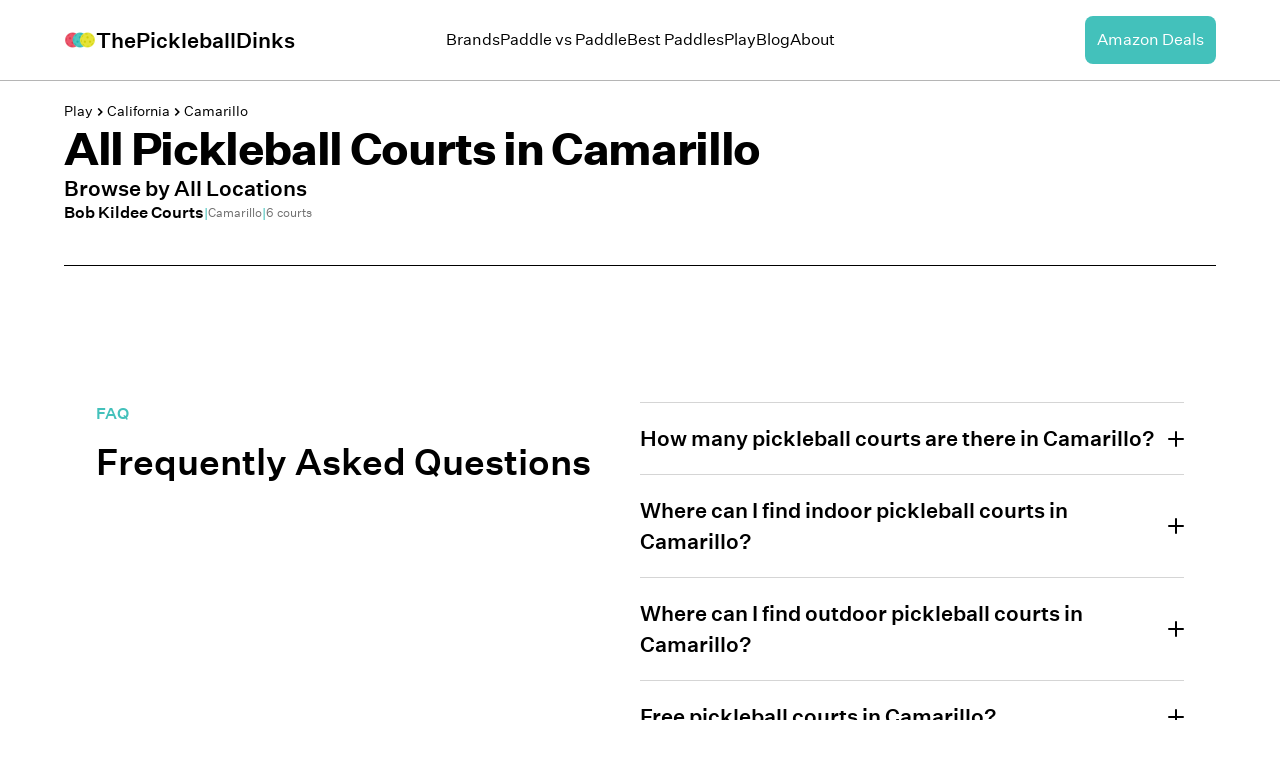

--- FILE ---
content_type: text/html; charset=utf-8
request_url: https://thepickleballdinks.com/cities/camarillo-california
body_size: 6801
content:
<!DOCTYPE html><html class="__variable_8fc154 __variable_130bb5 __variable_a8d4f8 font-sans-regular" lang="en"><head><meta charSet="utf-8"/><meta name="viewport" content="width=device-width, initial-scale=1"/><link rel="preload" href="/_next/static/media/336da9f47a8e90de-s.p.woff2" as="font" crossorigin="" type="font/woff2"/><link rel="preload" href="/_next/static/media/3db6d5b8ee23ca7a-s.p.woff2" as="font" crossorigin="" type="font/woff2"/><link rel="preload" href="/_next/static/media/569e35c3382281ae-s.p.woff2" as="font" crossorigin="" type="font/woff2"/><link rel="preload" as="image" imageSrcSet="/_next/image?url=%2Flogo.png&amp;w=256&amp;q=75 1x, /_next/image?url=%2Flogo.png&amp;w=640&amp;q=75 2x" fetchPriority="high"/><link rel="stylesheet" href="/_next/static/css/247ba27d78f5dad3.css" data-precedence="next"/><link rel="stylesheet" href="/_next/static/css/5467b1cb1bc1f622.css" data-precedence="next"/><link rel="preload" as="script" fetchPriority="low" href="/_next/static/chunks/webpack-9766003d261ce222.js"/><script src="/_next/static/chunks/fd9d1056-f21365622f120590.js" async=""></script><script src="/_next/static/chunks/2472-4981c9d7bf340b69.js" async=""></script><script src="/_next/static/chunks/main-app-8ed6d57d180fb331.js" async=""></script><script src="/_next/static/chunks/9081a741-e7eefed1a1a92501.js" async=""></script><script src="/_next/static/chunks/39209d7c-626e21ad699eb53c.js" async=""></script><script src="/_next/static/chunks/8dc5345f-63b6e0818d0d2bc6.js" async=""></script><script src="/_next/static/chunks/8326-a0d37adba0033fa2.js" async=""></script><script src="/_next/static/chunks/9254-65aaf4522dd15165.js" async=""></script><script src="/_next/static/chunks/4391-d3dd84fc785155f1.js" async=""></script><script src="/_next/static/chunks/6898-6835f933b464f2ef.js" async=""></script><script src="/_next/static/chunks/5561-7fa212fe0777a1c5.js" async=""></script><script src="/_next/static/chunks/78-afd57414c64a96a9.js" async=""></script><script src="/_next/static/chunks/app/(site)/layout-3d50ab903cc80430.js" async=""></script><script src="/_next/static/chunks/app/(site)/(main)/(play)/cities/%5Bcity%5D/page-a533cf7c004f43a5.js" async=""></script><title>Camarillo Pickleball Courts | ThePickleballDinks</title><meta name="description" content="Browse the 1 locations in Camarillo that have pickleball courts."/><meta name="robots" content="index, follow"/><link rel="canonical" href="https://thepickleballdinks.com/cities/camarillo-california"/><meta property="og:title" content="Camarillo Pickleball Courts"/><meta property="og:description" content="Browse the 1 locations in Camarillo that have pickleball courts."/><meta property="og:url" content="https://thepickleballdinks.com/cities/camarillo-california"/><meta property="og:image" content="https://thepickleballdinks.com/api/og-image?title=Camarillo%20Pickleball%20Courts&amp;description=Browse%20the%201%20locations%20in%20Camarillo%20that%20have%20pickleball%20courts."/><meta property="og:type" content="website"/><meta name="twitter:card" content="summary_large_image"/><meta name="twitter:title" content="Camarillo Pickleball Courts"/><meta name="twitter:description" content="Browse the 1 locations in Camarillo that have pickleball courts."/><meta name="twitter:image" content="https://thepickleballdinks.com/api/og-image?title=Camarillo%20Pickleball%20Courts&amp;description=Browse%20the%201%20locations%20in%20Camarillo%20that%20have%20pickleball%20courts."/><meta name="next-size-adjust"/><script src="/_next/static/chunks/polyfills-c67a75d1b6f99dc8.js" noModule=""></script></head><body><noscript><iframe src="https://www.googletagmanager.com/ns.html?id=GTM-xxxxxxxx" height="0" width="0" style="display: none; visibility: hidden;"></iframe></noscript><main><section><div class="sticky top-0 z-modal bg-white"><header class="z-modal border-b border-gray-300 bg-white"><nav aria-label="Global" class="container mx-auto flex items-center justify-between py-4"><div class="flex lg:flex-1"><a class="flex shrink-0 items-center gap-2 " title="ThePickleballDinks hompage" href="/"><img alt="ThePickleballDinks logo" fetchPriority="high" width="200" height="200" decoding="async" data-nimg="1" class="w-8" style="color:transparent" srcSet="/_next/image?url=%2Flogo.png&amp;w=256&amp;q=75 1x, /_next/image?url=%2Flogo.png&amp;w=640&amp;q=75 2x" src="/_next/image?url=%2Flogo.png&amp;w=640&amp;q=75"/><span class="font-sans-medium text-lg">ThePickleballDinks</span></a></div><div class="flex lg:hidden"><button class="-m-2.5 inline-flex items-center justify-center rounded-md p-2.5" type="button"><span class="sr-only">Open main menu</span><svg class="text-base-content h-6 w-6" fill="none" stroke="currentColor" stroke-width="1.5" viewBox="0 0 24 24" xmlns="http://www.w3.org/2000/svg"><path d="M3.75 6.75h16.5M3.75 12h16.5m-16.5 5.25h16.5" stroke-linecap="round" stroke-linejoin="round"></path></svg></button></div><div class="z-50 hidden lg:flex lg:items-center lg:justify-center lg:gap-12"><a class="link link-hover" title="Brands" href="/brands">Brands</a><a class="link link-hover" title="Paddle vs Paddle" href="/paddle-comparison">Paddle vs Paddle</a><a class="link link-hover" title="Best Paddles" href="/best-paddles">Best Paddles</a><a class="link link-hover" title="Play" href="/play">Play</a><a class="link link-hover" title="Blog" href="/blog">Blog</a><a class="link link-hover" title="About" href="/about-us">About</a></div><div class="hidden lg:flex lg:flex-1 lg:justify-end"><a class="rounded-lg bg-primary p-3 text-center text-white hover:opacity-90" href="/pickleball-paddle-deals">Amazon Deals</a></div></nav><div class="z-50 relative hidden"><div class="z-10 sm:ring-neutral/10 fixed inset-y-0 right-0 w-full origin-right transform overflow-y-auto bg-white px-8 py-4 transition duration-300 ease-in-out sm:max-w-sm sm:ring-1"><div class="flex items-center justify-between"><a class="flex shrink-0 items-center gap-2 " title="ThePickleballDinks hompage" href="/"><img alt="ThePickleballDinks logo" fetchPriority="high" width="200" height="200" decoding="async" data-nimg="1" class="w-8" style="color:transparent" srcSet="/_next/image?url=%2Flogo.png&amp;w=256&amp;q=75 1x, /_next/image?url=%2Flogo.png&amp;w=640&amp;q=75 2x" src="/_next/image?url=%2Flogo.png&amp;w=640&amp;q=75"/><span class="font-sans-medium text-lg">ThePickleballDinks</span></a><button class="-m-2.5 rounded-md p-2.5" type="button"><span class="sr-only">Close menu</span><svg class="h-6 w-6" fill="none" stroke="currentColor" stroke-width="1.5" viewBox="0 0 24 24" xmlns="http://www.w3.org/2000/svg"><path d="M6 18L18 6M6 6l12 12" stroke-linecap="round" stroke-linejoin="round"></path></svg></button></div><div class="mt-6 flow-root"><div class="py-4"><div class="flex flex-col items-start gap-y-4"><a class="link link-hover" title="Brands" href="/brands">Brands</a><a class="link link-hover" title="Paddle vs Paddle" href="/paddle-comparison">Paddle vs Paddle</a><a class="link link-hover" title="Best Paddles" href="/best-paddles">Best Paddles</a><a class="link link-hover" title="Play" href="/play">Play</a><a class="link link-hover" title="Blog" href="/blog">Blog</a><a class="link link-hover" title="About" href="/about-us">About</a></div></div><div class="divider"></div><div class="flex flex-col"><a class="rounded-lg bg-primary p-3 text-center text-white hover:opacity-90" href="/pickleball-paddle-deals">Amazon Deals</a></div></div></div></div></header></div><div class="container mx-auto my-5 flex flex-col gap-10"><div class="flex items-center gap-4 text-sm"><a href="/play">Play</a><svg stroke="currentColor" fill="currentColor" stroke-width="0" viewBox="0 0 24 24" height="1em" width="1em" xmlns="http://www.w3.org/2000/svg"><path d="M10.061 19.061 17.121 12l-7.06-7.061-2.122 2.122L12.879 12l-4.94 4.939z"></path></svg><a href="/states/california">California</a><svg stroke="currentColor" fill="currentColor" stroke-width="0" viewBox="0 0 24 24" height="1em" width="1em" xmlns="http://www.w3.org/2000/svg"><path d="M10.061 19.061 17.121 12l-7.06-7.061-2.122 2.122L12.879 12l-4.94 4.939z"></path></svg><a href="/cities/camarillo-california">Camarillo</a></div><h1 class="text-heading-1 leading-tight tracking-wider font-sans-bold">All Pickleball Courts in <!-- -->Camarillo</h1><div class="flex flex-col gap-2"><h2 class="text-heading-5 leading-tight font-sans-medium">Browse by All Locations</h2><div class="grid grid-cols-1 gap-5 md:grid-cols-2"><a class="flex flex-row items-center gap-2 text-sm transition duration-200 hover:scale-105" href="/courts/bob-kildee-courts-camarillo-ca"><div class="font-sans-medium text-md">Bob Kildee Courts</div><span class="text-primary">|</span><div class="text-xs text-gray-500">Camarillo</div><span class="text-primary">|</span><div class="text-xs text-gray-500">6<!-- --> courts</div></a></div></div><section class="bg-base-100 mt-10 w-full border-t py-10" id="faq"><div class="mx-auto flex max-w-7xl flex-col gap-12 px-8 pt-24 md:flex-row"><div class="flex basis-1/2 flex-col text-left"><p class="mb-4 inline-block font-sans-medium text-primary">FAQ</p><h2 class="text-base-content font-sans-medium text-3xl sm:text-4xl">Frequently Asked Questions</h2></div><ul class="basis-1/2"><li><button aria-expanded="false" class="relative flex w-full items-center gap-2 border-t border-gray-200 py-5 text-left font-sans-medium text-base md:text-lg"><h3 class="text-base-content flex-1 ">How many pickleball courts are there in Camarillo?</h3><svg class="ml-auto h-4 w-4 flex-shrink-0 fill-current" viewBox="0 0 16 16" xmlns="http://www.w3.org/2000/svg"><rect class="origin-center transform transition duration-200 ease-out false" height="2" rx="1" width="16" y="7"></rect><rect class="origin-center rotate-90 transform transition duration-200 ease-out false" height="2" rx="1" width="16" y="7"></rect></svg></button><div class="overflow-hidden opacity-80 transition-all duration-300 ease-in-out" style="max-height:0;opacity:0"><div class="pb-5 text-left"><div class="space-y-2 text-left">There are <!-- -->1<!-- --> pickleball court locations in<!-- --> <!-- -->Camarillo<!-- -->.</div></div></div></li><li><button aria-expanded="false" class="relative flex w-full items-center gap-2 border-t border-gray-200 py-5 text-left font-sans-medium text-base md:text-lg"><h3 class="text-base-content flex-1 ">Where can I find indoor pickleball courts in Camarillo?</h3><svg class="ml-auto h-4 w-4 flex-shrink-0 fill-current" viewBox="0 0 16 16" xmlns="http://www.w3.org/2000/svg"><rect class="origin-center transform transition duration-200 ease-out false" height="2" rx="1" width="16" y="7"></rect><rect class="origin-center rotate-90 transform transition duration-200 ease-out false" height="2" rx="1" width="16" y="7"></rect></svg></button><div class="overflow-hidden opacity-80 transition-all duration-300 ease-in-out" style="max-height:0;opacity:0"><div class="pb-5 text-left"><div class="space-y-2 text-left">There are <!-- -->0<!-- --> indoor pickleball courts in<!-- --> <!-- -->Camarillo<!-- -->:<ul></ul></div></div></div></li><li><button aria-expanded="false" class="relative flex w-full items-center gap-2 border-t border-gray-200 py-5 text-left font-sans-medium text-base md:text-lg"><h3 class="text-base-content flex-1 ">Where can I find outdoor pickleball courts in Camarillo?</h3><svg class="ml-auto h-4 w-4 flex-shrink-0 fill-current" viewBox="0 0 16 16" xmlns="http://www.w3.org/2000/svg"><rect class="origin-center transform transition duration-200 ease-out false" height="2" rx="1" width="16" y="7"></rect><rect class="origin-center rotate-90 transform transition duration-200 ease-out false" height="2" rx="1" width="16" y="7"></rect></svg></button><div class="overflow-hidden opacity-80 transition-all duration-300 ease-in-out" style="max-height:0;opacity:0"><div class="pb-5 text-left"><div class="space-y-2 text-left">There are <!-- -->1<!-- --> outdoor pickleball courts in<!-- --> <!-- -->Camarillo<!-- -->:<ul><li>• <!-- -->Bob Kildee Courts</li></ul></div></div></div></li><li><button aria-expanded="false" class="relative flex w-full items-center gap-2 border-t border-gray-200 py-5 text-left font-sans-medium text-base md:text-lg"><h3 class="text-base-content flex-1 ">Free pickleball courts in Camarillo?</h3><svg class="ml-auto h-4 w-4 flex-shrink-0 fill-current" viewBox="0 0 16 16" xmlns="http://www.w3.org/2000/svg"><rect class="origin-center transform transition duration-200 ease-out false" height="2" rx="1" width="16" y="7"></rect><rect class="origin-center rotate-90 transform transition duration-200 ease-out false" height="2" rx="1" width="16" y="7"></rect></svg></button><div class="overflow-hidden opacity-80 transition-all duration-300 ease-in-out" style="max-height:0;opacity:0"><div class="pb-5 text-left"><div class="space-y-2 text-left">There are <!-- -->1<!-- --> free pickleball courts in <!-- -->Camarillo<!-- -->:<ul><li>• <!-- -->Bob Kildee Courts</li></ul></div></div></div></li></ul></div></section></div><div class="border-b border-t border-gray-500 bg-white text-black"><div class="container grid grid-cols-1 gap-10 py-8 md:grid-cols-4 md:gap-0 md:py-14"><div class="relative flex flex-col md:col-span-2"><a href="/"><img alt="ThePickleballDinks logo" loading="lazy" width="1000" height="1000" decoding="async" data-nimg="1" class="w-1/6 md:w-1/12" style="color:transparent" sizes="20vw" srcSet="/_next/image?url=%2Flogo.png&amp;w=128&amp;q=75 128w, /_next/image?url=%2Flogo.png&amp;w=256&amp;q=75 256w, /_next/image?url=%2Flogo.png&amp;w=384&amp;q=75 384w, /_next/image?url=%2Flogo.png&amp;w=640&amp;q=75 640w, /_next/image?url=%2Flogo.png&amp;w=750&amp;q=75 750w, /_next/image?url=%2Flogo.png&amp;w=828&amp;q=75 828w, /_next/image?url=%2Flogo.png&amp;w=1080&amp;q=75 1080w, /_next/image?url=%2Flogo.png&amp;w=1200&amp;q=75 1200w, /_next/image?url=%2Flogo.png&amp;w=1920&amp;q=75 1920w, /_next/image?url=%2Flogo.png&amp;w=2048&amp;q=75 2048w, /_next/image?url=%2Flogo.png&amp;w=3840&amp;q=75 3840w" src="/_next/image?url=%2Flogo.png&amp;w=3840&amp;q=75"/></a><span class="font-sans-bold text-xl">ThePickleballDinks</span><span class="text-sm text-gray-500">We like to dink</span><span class="mt-10 text-sm text-gray-500">© 2024 ThePickleballDinks</span></div><div class="flex flex-col gap-0 md:gap-5"><div class="text-xs text-gray-400">LINKS</div><ul><li class="my-5 flex items-center space-x-4"><a href="/brands"><p class="text-heading-5 leading-tight font-sans-medium">BRANDS</p></a></li><li class="my-5 flex items-center space-x-4"><a href="/paddle-comparison"><p class="text-heading-5 leading-tight font-sans-medium">PADDLE COMPARISON</p></a></li><li class="my-5 flex items-center space-x-4"><a href="/best-paddles"><p class="text-heading-5 leading-tight font-sans-medium">BEST PADDLES</p></a></li><li class="my-5 flex items-center space-x-4"><a href="/play"><p class="text-heading-5 leading-tight font-sans-medium">WHERE TO PLAY</p></a></li><li class="my-5 flex items-center space-x-4"><a href="/about-us"><p class="text-heading-5 leading-tight font-sans-medium">ABOUT US</p></a></li><li class="my-5 flex items-center space-x-4"><a href="/contact-us"><p class="text-heading-5 leading-tight font-sans-medium">CONTACT</p></a></li></ul></div><div class="flex flex-col gap-0 md:gap-5"><div class="text-xs text-gray-400">FROM THE BLOG</div><ul><li class="my-2 flex items-center space-x-4"><a href="/post/best-pickleball-paddles"><span class="text-sm ">Best Pickleball Paddles</span></a></li><li class="my-2 flex items-center space-x-4"><a href="/post/best-pickleball-balls"><span class="text-sm ">Best Pickleball Balls</span></a></li><li class="my-2 flex items-center space-x-4"><a href="/post/ranking-pickleball-paddle-brands"><span class="text-sm ">Ranking Pickleball Paddle Brands</span></a></li><li class="my-2 flex items-center space-x-4"><a href="/post/pickleball-statistics"><span class="text-sm ">Pickleball Statistics</span></a></li><li class="my-2 flex items-center space-x-4"><a href="post/what-is-major-league-pickleball"><span class="text-sm ">What is Major League Pickleball (MLP)?</span></a></li></ul></div></div></div></section></main><footer></footer><script src="/_next/static/chunks/webpack-9766003d261ce222.js" async=""></script><script>(self.__next_f=self.__next_f||[]).push([0]);self.__next_f.push([2,null])</script><script>self.__next_f.push([1,"0:\"$L1\"\n"])</script><script>self.__next_f.push([1,"2:HL[\"/_next/static/media/336da9f47a8e90de-s.p.woff2\",\"font\",{\"crossOrigin\":\"\",\"type\":\"font/woff2\"}]\n3:HL[\"/_next/static/media/3db6d5b8ee23ca7a-s.p.woff2\",\"font\",{\"crossOrigin\":\"\",\"type\":\"font/woff2\"}]\n4:HL[\"/_next/static/media/569e35c3382281ae-s.p.woff2\",\"font\",{\"crossOrigin\":\"\",\"type\":\"font/woff2\"}]\n5:HL[\"/_next/static/css/247ba27d78f5dad3.css\",\"style\"]\n6:HL[\"/_next/static/css/5467b1cb1bc1f622.css\",\"style\"]\n"])</script><script>self.__next_f.push([1,"7:I[33728,[],\"\"]\na:I[56954,[],\"\"]\nc:I[7264,[],\"\"]\n10:I[29928,[],\"\"]\nb:[\"city\",\"camarillo-california\",\"d\"]\n"])</script><script>self.__next_f.push([1,"1:[null,[\"$\",\"$L7\",null,{\"buildId\":\"2Rr0aNpvvzBPsM8yYcytX\",\"assetPrefix\":\"\",\"initialCanonicalUrl\":\"/cities/camarillo-california\",\"initialTree\":[\"\",{\"children\":[\"(site)\",{\"children\":[\"(main)\",{\"children\":[\"(play)\",{\"children\":[\"cities\",{\"children\":[[\"city\",\"camarillo-california\",\"d\"],{\"children\":[\"__PAGE__\",{}]}]}]}]}]},\"$undefined\",\"$undefined\",true]}],\"initialSeedData\":[\"\",{\"children\":[\"(site)\",{\"children\":[\"(main)\",{\"children\":[\"(play)\",{\"children\":[\"cities\",{\"children\":[[\"city\",\"camarillo-california\",\"d\"],{\"children\":[\"__PAGE__\",{},[\"$L8\",\"$L9\",null]]},[\"$\",\"$La\",null,{\"parallelRouterKey\":\"children\",\"segmentPath\":[\"children\",\"(site)\",\"children\",\"(main)\",\"children\",\"(play)\",\"children\",\"cities\",\"children\",\"$b\",\"children\"],\"loading\":\"$undefined\",\"loadingStyles\":\"$undefined\",\"loadingScripts\":\"$undefined\",\"hasLoading\":false,\"error\":\"$undefined\",\"errorStyles\":\"$undefined\",\"errorScripts\":\"$undefined\",\"template\":[\"$\",\"$Lc\",null,{}],\"templateStyles\":\"$undefined\",\"templateScripts\":\"$undefined\",\"notFound\":\"$undefined\",\"notFoundStyles\":\"$undefined\",\"styles\":null}]]},[\"$\",\"$La\",null,{\"parallelRouterKey\":\"children\",\"segmentPath\":[\"children\",\"(site)\",\"children\",\"(main)\",\"children\",\"(play)\",\"children\",\"cities\",\"children\"],\"loading\":\"$undefined\",\"loadingStyles\":\"$undefined\",\"loadingScripts\":\"$undefined\",\"hasLoading\":false,\"error\":\"$undefined\",\"errorStyles\":\"$undefined\",\"errorScripts\":\"$undefined\",\"template\":[\"$\",\"$Lc\",null,{}],\"templateStyles\":\"$undefined\",\"templateScripts\":\"$undefined\",\"notFound\":\"$undefined\",\"notFoundStyles\":\"$undefined\",\"styles\":null}]]},[\"$\",\"$La\",null,{\"parallelRouterKey\":\"children\",\"segmentPath\":[\"children\",\"(site)\",\"children\",\"(main)\",\"children\",\"(play)\",\"children\"],\"loading\":\"$undefined\",\"loadingStyles\":\"$undefined\",\"loadingScripts\":\"$undefined\",\"hasLoading\":false,\"error\":\"$undefined\",\"errorStyles\":\"$undefined\",\"errorScripts\":\"$undefined\",\"template\":[\"$\",\"$Lc\",null,{}],\"templateStyles\":\"$undefined\",\"templateScripts\":\"$undefined\",\"notFound\":\"$undefined\",\"notFoundStyles\":\"$undefined\",\"styles\":null}]]},[null,\"$Ld\",null]]},[null,\"$Le\",null]]},[\"$\",\"$La\",null,{\"parallelRouterKey\":\"children\",\"segmentPath\":[\"children\"],\"loading\":\"$undefined\",\"loadingStyles\":\"$undefined\",\"loadingScripts\":\"$undefined\",\"hasLoading\":false,\"error\":\"$undefined\",\"errorStyles\":\"$undefined\",\"errorScripts\":\"$undefined\",\"template\":[\"$\",\"$Lc\",null,{}],\"templateStyles\":\"$undefined\",\"templateScripts\":\"$undefined\",\"notFound\":[[\"$\",\"title\",null,{\"children\":\"404: This page could not be found.\"}],[\"$\",\"div\",null,{\"style\":{\"fontFamily\":\"system-ui,\\\"Segoe UI\\\",Roboto,Helvetica,Arial,sans-serif,\\\"Apple Color Emoji\\\",\\\"Segoe UI Emoji\\\"\",\"height\":\"100vh\",\"textAlign\":\"center\",\"display\":\"flex\",\"flexDirection\":\"column\",\"alignItems\":\"center\",\"justifyContent\":\"center\"},\"children\":[\"$\",\"div\",null,{\"children\":[[\"$\",\"style\",null,{\"dangerouslySetInnerHTML\":{\"__html\":\"body{color:#000;background:#fff;margin:0}.next-error-h1{border-right:1px solid rgba(0,0,0,.3)}@media (prefers-color-scheme:dark){body{color:#fff;background:#000}.next-error-h1{border-right:1px solid rgba(255,255,255,.3)}}\"}}],[\"$\",\"h1\",null,{\"className\":\"next-error-h1\",\"style\":{\"display\":\"inline-block\",\"margin\":\"0 20px 0 0\",\"padding\":\"0 23px 0 0\",\"fontSize\":24,\"fontWeight\":500,\"verticalAlign\":\"top\",\"lineHeight\":\"49px\"},\"children\":\"404\"}],[\"$\",\"div\",null,{\"style\":{\"display\":\"inline-block\"},\"children\":[\"$\",\"h2\",null,{\"style\":{\"fontSize\":14,\"fontWeight\":400,\"lineHeight\":\"49px\",\"margin\":0},\"children\":\"This page could not be found.\"}]}]]}]}]],\"notFoundStyles\":[],\"styles\":[[\"$\",\"link\",\"0\",{\"rel\":\"stylesheet\",\"href\":\"/_next/static/css/247ba27d78f5dad3.css\",\"precedence\":\"next\",\"crossOrigin\":\"$undefined\"}]]}]],\"initialHead\":[false,\"$Lf\"],\"globalErrorComponent\":\"$10\"}]]\n"])</script><script>self.__next_f.push([1,"11:I[73994,[\"2420\",\"static/chunks/9081a741-e7eefed1a1a92501.js\",\"2306\",\"static/chunks/39209d7c-626e21ad699eb53c.js\",\"6115\",\"static/chunks/8dc5345f-63b6e0818d0d2bc6.js\",\"8326\",\"static/chunks/8326-a0d37adba0033fa2.js\",\"9254\",\"static/chunks/9254-65aaf4522dd15165.js\",\"4391\",\"static/chunks/4391-d3dd84fc785155f1.js\",\"6898\",\"static/chunks/6898-6835f933b464f2ef.js\",\"5561\",\"static/chunks/5561-7fa212fe0777a1c5.js\",\"78\",\"static/chunks/78-afd57414c64a96a9.js\",\"7457\",\"static/chunks/app/(site)/layout-3d50ab903cc80430.js\"],\"\"]\n"])</script><script>self.__next_f.push([1,"12:I[89817,[\"2420\",\"static/chunks/9081a741-e7eefed1a1a92501.js\",\"2306\",\"static/chunks/39209d7c-626e21ad699eb53c.js\",\"6115\",\"static/chunks/8dc5345f-63b6e0818d0d2bc6.js\",\"8326\",\"static/chunks/8326-a0d37adba0033fa2.js\",\"9254\",\"static/chunks/9254-65aaf4522dd15165.js\",\"4391\",\"static/chunks/4391-d3dd84fc785155f1.js\",\"6898\",\"static/chunks/6898-6835f933b464f2ef.js\",\"5561\",\"static/chunks/5561-7fa212fe0777a1c5.js\",\"78\",\"static/chunks/78-afd57414c64a96a9.js\",\"7457\",\"static/chunks/app/(site)/layout-3d50ab903cc80430.js\"],\"Analytics\"]\n"])</script><script>self.__next_f.push([1,"13:{\"fontFamily\":\"system-ui,\\\"Segoe UI\\\",Roboto,Helvetica,Arial,sans-serif,\\\"Apple Color Emoji\\\",\\\"Segoe UI Emoji\\\"\",\"height\":\"100vh\",\"textAlign\":\"center\",\"display\":\"flex\",\"flexDirection\":\"column\",\"alignItems\":\"center\",\"justifyContent\":\"center\"}\n14:{\"display\":\"inline-block\",\"margin\":\"0 20px 0 0\",\"padding\":\"0 23px 0 0\",\"fontSize\":24,\"fontWeight\":500,\"verticalAlign\":\"top\",\"lineHeight\":\"49px\"}\n15:{\"display\":\"inline-block\"}\n16:{\"fontSize\":14,\"fontWeight\":400,\"lineHeight\":\"49px\",\"margin\":0}\n"])</script><script>self.__next_f.push([1,"e:[\"$\",\"html\",null,{\"className\":\"__variable_8fc154 __variable_130bb5 __variable_a8d4f8 font-sans-regular\",\"lang\":\"en\",\"children\":[\"$\",\"body\",null,{\"children\":[[\"$\",\"$L11\",null,{\"id\":\"google-tag-manager\",\"strategy\":\"afterInteractive\",\"children\":\"\\n    (function(w,d,s,l,i){w[l]=w[l]||[];w[l].push({'gtm.start':\\n    new Date().getTime(),event:'gtm.js'});var f=d.getElementsByTagName(s)[0],\\n    j=d.createElement(s),dl=l!='dataLayer'?'\u0026l='+l:'';j.async=true;j.src=\\n    'https://www.googletagmanager.com/gtm.js?id='+i+dl;f.parentNode.insertBefore(j,f);\\n    })(window,document,'script','dataLayer','GTM-xxxxxxxx');\\n    \"}],[\"$\",\"noscript\",null,{\"dangerouslySetInnerHTML\":{\"__html\":\"\u003ciframe src=\\\"https://www.googletagmanager.com/ns.html?id=GTM-xxxxxxxx\\\" height=\\\"0\\\" width=\\\"0\\\" style=\\\"display: none; visibility: hidden;\\\"\u003e\u003c/iframe\u003e\"}}],[\"$\",\"$L12\",null,{}],[\"$\",\"main\",null,{\"children\":[\"$\",\"$La\",null,{\"parallelRouterKey\":\"children\",\"segmentPath\":[\"children\",\"(site)\",\"children\"],\"loading\":\"$undefined\",\"loadingStyles\":\"$undefined\",\"loadingScripts\":\"$undefined\",\"hasLoading\":false,\"error\":\"$undefined\",\"errorStyles\":\"$undefined\",\"errorScripts\":\"$undefined\",\"template\":[\"$\",\"$Lc\",null,{}],\"templateStyles\":\"$undefined\",\"templateScripts\":\"$undefined\",\"notFound\":[[\"$\",\"title\",null,{\"children\":\"404: This page could not be found.\"}],[\"$\",\"div\",null,{\"style\":\"$13\",\"children\":[\"$\",\"div\",null,{\"children\":[[\"$\",\"style\",null,{\"dangerouslySetInnerHTML\":{\"__html\":\"body{color:#000;background:#fff;margin:0}.next-error-h1{border-right:1px solid rgba(0,0,0,.3)}@media (prefers-color-scheme:dark){body{color:#fff;background:#000}.next-error-h1{border-right:1px solid rgba(255,255,255,.3)}}\"}}],[\"$\",\"h1\",null,{\"className\":\"next-error-h1\",\"style\":\"$14\",\"children\":\"404\"}],[\"$\",\"div\",null,{\"style\":\"$15\",\"children\":[\"$\",\"h2\",null,{\"style\":\"$16\",\"children\":\"This page could not be found.\"}]}]]}]}]],\"notFoundStyles\":[],\"styles\":[[\"$\",\"link\",\"0\",{\"rel\":\"stylesheet\",\"href\":\"/_next/static/css/5467b1cb1bc1f622.css\",\"precedence\":\"next\",\"crossOrigin\":\"$undefined\"}]]}]}],[\"$\",\"footer\",null,{\"children\":\"$undefined\"}]]}]}]\n"])</script><script>self.__next_f.push([1,"9:\"$L17\"\n"])</script><script>self.__next_f.push([1,"f:[[\"$\",\"meta\",\"0\",{\"name\":\"viewport\",\"content\":\"width=device-width, initial-scale=1\"}],[\"$\",\"meta\",\"1\",{\"charSet\":\"utf-8\"}],[\"$\",\"title\",\"2\",{\"children\":\"Camarillo Pickleball Courts | ThePickleballDinks\"}],[\"$\",\"meta\",\"3\",{\"name\":\"description\",\"content\":\"Browse the 1 locations in Camarillo that have pickleball courts.\"}],[\"$\",\"meta\",\"4\",{\"name\":\"robots\",\"content\":\"index, follow\"}],[\"$\",\"link\",\"5\",{\"rel\":\"canonical\",\"href\":\"https://thepickleballdinks.com/cities/camarillo-california\"}],[\"$\",\"meta\",\"6\",{\"property\":\"og:title\",\"content\":\"Camarillo Pickleball Courts\"}],[\"$\",\"meta\",\"7\",{\"property\":\"og:description\",\"content\":\"Browse the 1 locations in Camarillo that have pickleball courts.\"}],[\"$\",\"meta\",\"8\",{\"property\":\"og:url\",\"content\":\"https://thepickleballdinks.com/cities/camarillo-california\"}],[\"$\",\"meta\",\"9\",{\"property\":\"og:image\",\"content\":\"https://thepickleballdinks.com/api/og-image?title=Camarillo%20Pickleball%20Courts\u0026description=Browse%20the%201%20locations%20in%20Camarillo%20that%20have%20pickleball%20courts.\"}],[\"$\",\"meta\",\"10\",{\"property\":\"og:type\",\"content\":\"website\"}],[\"$\",\"meta\",\"11\",{\"name\":\"twitter:card\",\"content\":\"summary_large_image\"}],[\"$\",\"meta\",\"12\",{\"name\":\"twitter:title\",\"content\":\"Camarillo Pickleball Courts\"}],[\"$\",\"meta\",\"13\",{\"name\":\"twitter:description\",\"content\":\"Browse the 1 locations in Camarillo that have pickleball courts.\"}],[\"$\",\"meta\",\"14\",{\"name\":\"twitter:image\",\"content\":\"https://thepickleballdinks.com/api/og-image?title=Camarillo%20Pickleball%20Courts\u0026description=Browse%20the%201%20locations%20in%20Camarillo%20that%20have%20pickleball%20courts.\"}],[\"$\",\"meta\",\"15\",{\"name\":\"next-size-adjust\"}]]\n"])</script><script>self.__next_f.push([1,"8:null\n"])</script><script>self.__next_f.push([1,"18:I[68326,[\"2420\",\"static/chunks/9081a741-e7eefed1a1a92501.js\",\"2306\",\"static/chunks/39209d7c-626e21ad699eb53c.js\",\"6115\",\"static/chunks/8dc5345f-63b6e0818d0d2bc6.js\",\"8326\",\"static/chunks/8326-a0d37adba0033fa2.js\",\"9254\",\"static/chunks/9254-65aaf4522dd15165.js\",\"4391\",\"static/chunks/4391-d3dd84fc785155f1.js\",\"6898\",\"static/chunks/6898-6835f933b464f2ef.js\",\"78\",\"static/chunks/78-afd57414c64a96a9.js\",\"2787\",\"static/chunks/app/(site)/(main)/(play)/cities/%5Bcity%5D/page-a533cf7c004f43a5.js\"],\"\"]\n19:I[61025,["])</script><script>self.__next_f.push([1,"\"2420\",\"static/chunks/9081a741-e7eefed1a1a92501.js\",\"2306\",\"static/chunks/39209d7c-626e21ad699eb53c.js\",\"6115\",\"static/chunks/8dc5345f-63b6e0818d0d2bc6.js\",\"8326\",\"static/chunks/8326-a0d37adba0033fa2.js\",\"9254\",\"static/chunks/9254-65aaf4522dd15165.js\",\"4391\",\"static/chunks/4391-d3dd84fc785155f1.js\",\"6898\",\"static/chunks/6898-6835f933b464f2ef.js\",\"78\",\"static/chunks/78-afd57414c64a96a9.js\",\"2787\",\"static/chunks/app/(site)/(main)/(play)/cities/%5Bcity%5D/page-a533cf7c004f43a5.js\"],\"\"]\n"])</script><script>self.__next_f.push([1,"17:[\"$\",\"div\",null,{\"className\":\"container mx-auto my-5 flex flex-col gap-10\",\"children\":[[\"$\",\"div\",null,{\"className\":\"flex items-center gap-4 text-sm\",\"children\":[[[\"$\",\"$L18\",null,{\"href\":\"/play\",\"children\":\"Play\"}],[\"$\",\"svg\",null,{\"stroke\":\"currentColor\",\"fill\":\"currentColor\",\"strokeWidth\":\"0\",\"viewBox\":\"0 0 24 24\",\"children\":[\"$undefined\",[[\"$\",\"path\",\"0\",{\"d\":\"M10.061 19.061 17.121 12l-7.06-7.061-2.122 2.122L12.879 12l-4.94 4.939z\",\"children\":\"$undefined\"}]]],\"className\":\"$undefined\",\"style\":{\"color\":\"$undefined\"},\"height\":\"1em\",\"width\":\"1em\",\"xmlns\":\"http://www.w3.org/2000/svg\"}]],[[\"$\",\"$L18\",null,{\"href\":\"/states/california\",\"children\":\"California\"}],[\"$\",\"svg\",null,{\"stroke\":\"currentColor\",\"fill\":\"currentColor\",\"strokeWidth\":\"0\",\"viewBox\":\"0 0 24 24\",\"children\":[\"$undefined\",[[\"$\",\"path\",\"0\",{\"d\":\"M10.061 19.061 17.121 12l-7.06-7.061-2.122 2.122L12.879 12l-4.94 4.939z\",\"children\":\"$undefined\"}]]],\"className\":\"$undefined\",\"style\":{\"color\":\"$undefined\"},\"height\":\"1em\",\"width\":\"1em\",\"xmlns\":\"http://www.w3.org/2000/svg\"}]],[[\"$\",\"$L18\",null,{\"href\":\"/cities/camarillo-california\",\"children\":\"Camarillo\"}],false]]}],[\"$\",\"h1\",null,{\"className\":\"text-heading-1 leading-tight tracking-wider font-sans-bold\",\"children\":[\"All Pickleball Courts in \",\"Camarillo\"]}],[\"$\",\"div\",null,{\"className\":\"flex flex-col gap-2\",\"children\":[[\"$\",\"h2\",null,{\"className\":\"text-heading-5 leading-tight font-sans-medium\",\"children\":\"Browse by All Locations\"}],[\"$\",\"div\",null,{\"className\":\"grid grid-cols-1 gap-5 md:grid-cols-2\",\"children\":[[\"$\",\"$L18\",\"Camarillo\",{\"className\":\"flex flex-row items-center gap-2 text-sm transition duration-200 hover:scale-105\",\"href\":\"/courts/bob-kildee-courts-camarillo-ca\",\"children\":[[\"$\",\"div\",null,{\"className\":\"font-sans-medium text-md\",\"children\":\"Bob Kildee Courts\"}],[\"$\",\"span\",null,{\"className\":\"text-primary\",\"children\":\"|\"}],[\"$\",\"div\",null,{\"className\":\"text-xs text-gray-500\",\"children\":\"Camarillo\"}],[\"$\",\"span\",null,{\"className\":\"text-primary\",\"children\":\"|\"}],[\"$\",\"div\",null,{\"className\":\"text-xs text-gray-500\",\"children\":[\"6\",\" courts\"]}]]}]]}]]}],[\"$\",\"$L19\",null,{\"city\":{\"stateSlug\":\"california\",\"slug\":\"camarillo-california\",\"state\":\"California\",\"name\":\"Camarillo\",\"stateAbbreviation\":\"CA\",\"longitude\":\"-119.0295356\",\"latitude\":\"34.2279867\",\"countLocations\":\"1\"},\"locations\":[{\"id\":\"1479\",\"name\":\"Bob Kildee Courts\",\"slugLocation\":\"bob-kildee-courts-camarillo-ca\",\"stateSlug\":\"california\",\"citySlug\":\"camarillo-california\",\"state\":\"California\",\"address\":\"1030 Temple Ave, Camarillo, CA 93010, USA\",\"street\":\"1030 Temple Ave\",\"city\":\"Camarillo\",\"stateAbbreviation\":\"CA\",\"zipcode\":\"\",\"longitude\":\"-119.0295356\",\"latitude\":\"34.2279867\",\"type\":\"pickleball\",\"numberCourts\":\"6\",\"indoorVsOutdoor\":\"outdoor\",\"cost\":\"free\",\"rating\":\"3.666666667\",\"reviewCount\":\"3\",\"featured\":\"FALSE\"}]}]]}]\n"])</script><script>self.__next_f.push([1,"1a:I[14149,[\"2420\",\"static/chunks/9081a741-e7eefed1a1a92501.js\",\"2306\",\"static/chunks/39209d7c-626e21ad699eb53c.js\",\"6115\",\"static/chunks/8dc5345f-63b6e0818d0d2bc6.js\",\"8326\",\"static/chunks/8326-a0d37adba0033fa2.js\",\"9254\",\"static/chunks/9254-65aaf4522dd15165.js\",\"4391\",\"static/chunks/4391-d3dd84fc785155f1.js\",\"6898\",\"static/chunks/6898-6835f933b464f2ef.js\",\"78\",\"static/chunks/78-afd57414c64a96a9.js\",\"2787\",\"static/chunks/app/(site)/(main)/(play)/cities/%5Bcity%5D/page-a533cf7c004f43a5.js\"],\"\"]\n1b:I[90413,["])</script><script>self.__next_f.push([1,"\"2420\",\"static/chunks/9081a741-e7eefed1a1a92501.js\",\"2306\",\"static/chunks/39209d7c-626e21ad699eb53c.js\",\"6115\",\"static/chunks/8dc5345f-63b6e0818d0d2bc6.js\",\"8326\",\"static/chunks/8326-a0d37adba0033fa2.js\",\"9254\",\"static/chunks/9254-65aaf4522dd15165.js\",\"4391\",\"static/chunks/4391-d3dd84fc785155f1.js\",\"6898\",\"static/chunks/6898-6835f933b464f2ef.js\",\"78\",\"static/chunks/78-afd57414c64a96a9.js\",\"2787\",\"static/chunks/app/(site)/(main)/(play)/cities/%5Bcity%5D/page-a533cf7c004f43a5.js\"],\"Image\"]\n"])</script><script>self.__next_f.push([1,"d:[\"$\",\"section\",null,{\"children\":[\"$undefined\",\"$undefined\",[\"$\",\"div\",null,{\"className\":\"sticky top-0 z-modal bg-white\",\"children\":[\"$\",\"$L1a\",null,{}]}],[\"$\",\"$La\",null,{\"parallelRouterKey\":\"children\",\"segmentPath\":[\"children\",\"(site)\",\"children\",\"(main)\",\"children\"],\"loading\":\"$undefined\",\"loadingStyles\":\"$undefined\",\"loadingScripts\":\"$undefined\",\"hasLoading\":false,\"error\":\"$undefined\",\"errorStyles\":\"$undefined\",\"errorScripts\":\"$undefined\",\"template\":[\"$\",\"$Lc\",null,{}],\"templateStyles\":\"$undefined\",\"templateScripts\":\"$undefined\",\"notFound\":\"$undefined\",\"notFoundStyles\":\"$undefined\",\"styles\":null}],[\"$\",\"div\",null,{\"className\":\"border-b border-t border-gray-500 bg-white text-black\",\"children\":[\"$\",\"div\",null,{\"className\":\"container grid grid-cols-1 gap-10 py-8 md:grid-cols-4 md:gap-0 md:py-14\",\"children\":[[\"$\",\"div\",null,{\"className\":\"relative flex flex-col md:col-span-2\",\"children\":[[\"$\",\"$L18\",null,{\"href\":\"/\",\"children\":[\"$\",\"$L1b\",null,{\"alt\":\"ThePickleballDinks logo\",\"className\":\"w-1/6 md:w-1/12\",\"height\":1000,\"sizes\":\"20vw\",\"src\":\"/logo.png\",\"width\":1000}]}],[\"$\",\"span\",null,{\"className\":\"font-sans-bold text-xl\",\"children\":\"ThePickleballDinks\"}],[\"$\",\"span\",null,{\"className\":\"text-sm text-gray-500\",\"children\":\"We like to dink\"}],[\"$\",\"span\",null,{\"className\":\"mt-10 text-sm text-gray-500\",\"children\":\"© 2024 ThePickleballDinks\"}]]}],[\"$\",\"div\",null,{\"className\":\"flex flex-col gap-0 md:gap-5\",\"children\":[[\"$\",\"div\",null,{\"className\":\"text-xs text-gray-400\",\"children\":\"LINKS\"}],[\"$\",\"ul\",null,{\"children\":[[\"$\",\"li\",\"/brands\",{\"className\":\"my-5 flex items-center space-x-4\",\"children\":[\"$\",\"$L18\",null,{\"href\":\"/brands\",\"children\":[\"$\",\"p\",null,{\"className\":\"text-heading-5 leading-tight font-sans-medium\",\"children\":\"BRANDS\"}]}]}],[\"$\",\"li\",\"/paddle-comparison\",{\"className\":\"my-5 flex items-center space-x-4\",\"children\":[\"$\",\"$L18\",null,{\"href\":\"/paddle-comparison\",\"children\":[\"$\",\"p\",null,{\"className\":\"text-heading-5 leading-tight font-sans-medium\",\"children\":\"PADDLE COMPARISON\"}]}]}],[\"$\",\"li\",\"/best-paddles\",{\"className\":\"my-5 flex items-center space-x-4\",\"children\":[\"$\",\"$L18\",null,{\"href\":\"/best-paddles\",\"children\":[\"$\",\"p\",null,{\"className\":\"text-heading-5 leading-tight font-sans-medium\",\"children\":\"BEST PADDLES\"}]}]}],[\"$\",\"li\",\"/play\",{\"className\":\"my-5 flex items-center space-x-4\",\"children\":[\"$\",\"$L18\",null,{\"href\":\"/play\",\"children\":[\"$\",\"p\",null,{\"className\":\"text-heading-5 leading-tight font-sans-medium\",\"children\":\"WHERE TO PLAY\"}]}]}],[\"$\",\"li\",\"/about-us\",{\"className\":\"my-5 flex items-center space-x-4\",\"children\":[\"$\",\"$L18\",null,{\"href\":\"/about-us\",\"children\":[\"$\",\"p\",null,{\"className\":\"text-heading-5 leading-tight font-sans-medium\",\"children\":\"ABOUT US\"}]}]}],[\"$\",\"li\",\"/contact-us\",{\"className\":\"my-5 flex items-center space-x-4\",\"children\":[\"$\",\"$L18\",null,{\"href\":\"/contact-us\",\"children\":[\"$\",\"p\",null,{\"className\":\"text-heading-5 leading-tight font-sans-medium\",\"children\":\"CONTACT\"}]}]}]]}]]}],[\"$\",\"div\",null,{\"className\":\"flex flex-col gap-0 md:gap-5\",\"children\":[[\"$\",\"div\",null,{\"className\":\"text-xs text-gray-400\",\"children\":\"FROM THE BLOG\"}],[\"$\",\"ul\",null,{\"children\":[[\"$\",\"li\",\"/post/best-pickleball-paddles\",{\"className\":\"my-2 flex items-center space-x-4\",\"children\":[\"$\",\"$L18\",null,{\"href\":\"/post/best-pickleball-paddles\",\"children\":[\"$\",\"span\",null,{\"className\":\"text-sm \",\"children\":\"Best Pickleball Paddles\"}]}]}],[\"$\",\"li\",\"/post/best-pickleball-balls\",{\"className\":\"my-2 flex items-center space-x-4\",\"children\":[\"$\",\"$L18\",null,{\"href\":\"/post/best-pickleball-balls\",\"children\":[\"$\",\"span\",null,{\"className\":\"text-sm \",\"children\":\"Best Pickleball Balls\"}]}]}],[\"$\",\"li\",\"/post/ranking-pickleball-paddle-brands\",{\"className\":\"my-2 flex items-center space-x-4\",\"children\":[\"$\",\"$L18\",null,{\"href\":\"/post/ranking-pickleball-paddle-brands\",\"children\":[\"$\",\"span\",null,{\"className\":\"text-sm \",\"children\":\"Ranking Pickleball Paddle Brands\"}]}]}],[\"$\",\"li\",\"/post/pickleball-statistics\",{\"className\":\"my-2 flex items-center space-x-4\",\"children\":[\"$\",\"$L18\",null,{\"href\":\"/post/pickleball-statistics\",\"children\":[\"$\",\"span\",null,{\"className\":\"text-sm \",\"children\":\"Pickleball Statistics\"}]}]}],[\"$\",\"li\",\"post/what-is-major-league-pickleball\",{\"className\":\"my-2 flex items-center space-x-4\",\"children\":[\"$\",\"$L18\",null,{\"href\":\"post/what-is-major-league-pickleball\",\"children\":[\"$\",\"span\",null,{\"className\":\"text-sm \",\"children\":\"What is Major League Pickleball (MLP)?\"}]}]}]]}]]}]]}]}]]}]\n"])</script><script>self.__next_f.push([1,""])</script></body></html>

--- FILE ---
content_type: application/javascript; charset=utf-8
request_url: https://thepickleballdinks.com/_next/static/chunks/78-afd57414c64a96a9.js
body_size: 11227
content:
(self.webpackChunk_N_E=self.webpackChunk_N_E||[]).push([[78],{64084:function(e,t,r){"use strict";r.r(t),r.d(t,{default:function(){return x}});var a=r(57437),l=r(82038),n=r(61396),s=r.n(n);let i={color:e=>{let{children:t,value:r}=e;return r.color?(0,a.jsx)("span",{style:{color:r.color.hex},children:t}):t},link:e=>{let{children:t,value:r}=e;if(!r.href)return(0,a.jsx)("span",{children:t});let l=r.href.startsWith("/")?void 0:"noreferrer noopener",n=r.href.includes("thepickleballdinks.com")?"":"_blank";return(0,a.jsx)(s(),{className:"decoration-blue-500 underline hover:decoration-black",href:r.href,rel:l,target:n,children:t})}},c={bullet:e=>{let{children:t}=e;return(0,a.jsx)("ul",{className:"list-disc space-y-4",children:t})},number:e=>{let{children:t}=e;return(0,a.jsx)("ol",{className:"list-decimal space-y-4 pl-8",children:t})}};var d=r(58641);let o={hero:e=>{let{children:t}=e;return(0,a.jsx)(d.X,{as:"h1",variant:"hero",children:t})},h1:e=>{let{children:t}=e;return(0,a.jsx)(d.X,{as:"h1",variant:"h1",children:t})},s1:e=>{let{children:t}=e;return(0,a.jsx)(d.X,{as:"h2",variant:"h4",children:t})},s2:e=>{let{children:t}=e;return(0,a.jsx)(d.X,{as:"h3",variant:"s2",children:t})},normal:e=>{let{children:t}=e;return(0,a.jsx)("p",{className:"leading-normal",children:t})}};var u=r(60429),h=r.n(u);let m={youtube:e=>{let{value:t}=e,{url:r}=t;return(0,a.jsx)(h(),{controls:!0,url:r})}};function x(e){let{content:t}=e;return(0,a.jsx)("div",{className:"prose",children:(0,a.jsx)(l.YI,{components:{block:o,list:c,marks:i,types:m},value:t})})}},77510:function(e,t,r){"use strict";r.d(t,{z:function(){return b}});var a=r(57437),l=r(61396),n=r.n(l);r(2265);var s=r(11998),i=r(45328),c=r.n(i),d=r(28811),o=r.n(d);let u={aroma:o()(()=>r.e(1557).then(r.bind(r,31557)),{loadableGenerated:{webpack:()=>[31557]}}),"arrow-down":o()(()=>r.e(7923).then(r.bind(r,47923)),{loadableGenerated:{webpack:()=>[47923]}}),"arrow-down-circle":o()(()=>r.e(6616).then(r.bind(r,96616)),{loadableGenerated:{webpack:()=>[96616]}}),"arrow-down-up":o()(()=>r.e(2020).then(r.bind(r,2020)),{loadableGenerated:{webpack:()=>[2020]}}),"arrow-right-circle":o()(()=>r.e(3274).then(r.bind(r,33274)),{loadableGenerated:{webpack:()=>[33274]}}),"arrow-up":o()(()=>r.e(2321).then(r.bind(r,42321)),{loadableGenerated:{webpack:()=>[42321]}}),bookmark:o()(()=>r.e(9832).then(r.bind(r,69832)),{loadableGenerated:{webpack:()=>[69832]}}),bracket:o()(()=>r.e(6861).then(r.bind(r,56861)),{loadableGenerated:{webpack:()=>[56861]}}),"chevron-down":o()(()=>r.e(4089).then(r.bind(r,74089)),{loadableGenerated:{webpack:()=>[74089]}}),"chevron-down-circle":o()(()=>r.e(9835).then(r.bind(r,59835)),{loadableGenerated:{webpack:()=>[59835]}}),clock:o()(()=>r.e(520).then(r.bind(r,50520)),{loadableGenerated:{webpack:()=>[50520]}}),close:o()(()=>r.e(6857).then(r.bind(r,96857)),{loadableGenerated:{webpack:()=>[96857]}}),"close-circle":o()(()=>r.e(1700).then(r.bind(r,31700)),{loadableGenerated:{webpack:()=>[31700]}}),info:o()(()=>r.e(100).then(r.bind(r,60100)),{loadableGenerated:{webpack:()=>[60100]}}),hamburger:o()(()=>r.e(6920).then(r.bind(r,86920)),{loadableGenerated:{webpack:()=>[86920]}}),"plus-circle":o()(()=>r.e(2289).then(r.bind(r,12289)),{loadableGenerated:{webpack:()=>[12289]}}),search:o()(()=>r.e(4716).then(r.bind(r,24716)),{loadableGenerated:{webpack:()=>[24716]}}),settings:o()(()=>r.e(9168).then(r.bind(r,89168)),{loadableGenerated:{webpack:()=>[89168]}}),patreon:o()(()=>r.e(8097).then(r.bind(r,8097)),{loadableGenerated:{webpack:()=>[8097]}}),instagram:o()(()=>r.e(444).then(r.bind(r,20444)),{loadableGenerated:{webpack:()=>[20444]}}),tiktok:o()(()=>r.e(6171).then(r.bind(r,56171)),{loadableGenerated:{webpack:()=>[56171]}}),"x-twitter":o()(()=>r.e(9918).then(r.bind(r,19918)),{loadableGenerated:{webpack:()=>[19918]}}),youtube:o()(()=>r.e(1702).then(r.bind(r,51702)),{loadableGenerated:{webpack:()=>[51702]}})},h=(0,s.a3)({rotation:{0:"",90:"transform rotate-90",180:"transform rotate-180",270:"transform -rotate-90"},size:{sm:"text-xs",md:"text-base",lg:"text-lg",xl:"text-2xl","3xl":"text-3xl"}});function m(e){let{inline:t=!0,name:r,className:l,size:n,rotation:i="0",...d}=e,o=u[r]||"span";return(0,a.jsx)(o,{"aria-hidden":"true",className:(0,s.AK)(c().icon,t?"inline-block h-[1em] w-auto":"h-full w-full",h({size:n}),l,h({rotation:i})),...d})}let x=(0,s.a3)({color:{black:"text-white bg-black hover:bg-gray-800 disabled:bg-gray-300",gray:"text-black bg-gray-200 hover:opacity-80 disabled:opacity-40",green:"text-white bg-green hover:opacity-80 disabled:opacity-40",white:"text-black bg-white hover:bg-gray-50 hover:text-gray-800 disabled:text-gray-300",yellow:"text-black bg-yellow hover:opacity-80 disabled:opacity-40"},size:{lg:"text-base py-4 px-8",sm:"text-xs py-1 px-3"},variant:{primary:"",secondary:"border border-current"}});function b(e){let{children:t,className:r,disabled:l,color:i="black",icon:c,iconFirst:d=!1,size:o="lg",variant:u="primary",...h}=e,b=(0,s.AK)("inline-flex whitespace-nowrap h-fit items-center gap-x-3 rounded-5/3em uppercase leading-tight disabled:cursor-default",r,x({color:i,size:o,variant:u}));if("href"in h)return(0,a.jsxs)(n(),{className:b,...h,children:[c&&d&&(0,a.jsx)(m,{name:c}),(0,a.jsx)("span",{children:t}),c&&!d&&(0,a.jsx)(m,{name:c})]});let{type:f="button"}=h;return(0,a.jsxs)("button",{className:b,disabled:l,type:f,...h,children:[c&&d&&(0,a.jsx)(m,{name:c}),(0,a.jsx)("span",{children:t}),c&&!d&&(0,a.jsx)(m,{name:c})]})}},14149:function(e,t,r){"use strict";r.r(t);var a=r(57437),l=r(16691),n=r.n(l),s=r(61396),i=r.n(s),c=r(24033),d=r(2265);let o=[{href:"/brands",label:"Brands"},{href:"/paddle-comparison",label:"Paddle vs Paddle"},{href:"/best-paddles",label:"Best Paddles"},{href:"/play",label:"Play"},{href:"/blog",label:"Blog"},{href:"/about-us",label:"About"}],u=(0,a.jsx)(i(),{className:"rounded-lg bg-primary p-3 text-center text-white hover:opacity-90",href:"/pickleball-paddle-deals",children:"Amazon Deals"});t.default=()=>{let e=(0,c.useParams)(),[t,r]=(0,d.useState)(!1);return(0,d.useEffect)(()=>{r(!1)},[e]),(0,a.jsxs)("header",{className:"z-modal border-b border-gray-300 bg-white",children:[(0,a.jsxs)("nav",{"aria-label":"Global",className:"container mx-auto flex items-center justify-between py-4",children:[(0,a.jsx)("div",{className:"flex lg:flex-1",children:(0,a.jsxs)(i(),{className:"flex shrink-0 items-center gap-2 ",href:"/",title:"ThePickleballDinks hompage",children:[(0,a.jsx)(n(),{alt:"ThePickleballDinks logo",className:"w-8",height:200,priority:!0,src:"/logo.png",width:200}),(0,a.jsx)("span",{className:"font-sans-medium text-lg",children:"ThePickleballDinks"})]})}),(0,a.jsx)("div",{className:"flex lg:hidden",children:(0,a.jsxs)("button",{className:"-m-2.5 inline-flex items-center justify-center rounded-md p-2.5",onClick:()=>r(!0),type:"button",children:[(0,a.jsx)("span",{className:"sr-only",children:"Open main menu"}),(0,a.jsx)("svg",{className:"text-base-content h-6 w-6",fill:"none",stroke:"currentColor",strokeWidth:1.5,viewBox:"0 0 24 24",xmlns:"http://www.w3.org/2000/svg",children:(0,a.jsx)("path",{d:"M3.75 6.75h16.5M3.75 12h16.5m-16.5 5.25h16.5",strokeLinecap:"round",strokeLinejoin:"round"})})]})}),(0,a.jsx)("div",{className:"z-50 hidden lg:flex lg:items-center lg:justify-center lg:gap-12",children:o.map(e=>(0,a.jsx)(i(),{className:"link link-hover",href:e.href,title:e.label,children:e.label},e.href))}),(0,a.jsx)("div",{className:"hidden lg:flex lg:flex-1 lg:justify-end",children:u})]}),(0,a.jsx)("div",{className:"z-50 relative ".concat(t?"":"hidden"),children:(0,a.jsxs)("div",{className:"z-10 sm:ring-neutral/10 fixed inset-y-0 right-0 w-full origin-right transform overflow-y-auto bg-white px-8 py-4 transition duration-300 ease-in-out sm:max-w-sm sm:ring-1",children:[(0,a.jsxs)("div",{className:"flex items-center justify-between",children:[(0,a.jsxs)(i(),{className:"flex shrink-0 items-center gap-2 ",href:"/",title:"ThePickleballDinks hompage",children:[(0,a.jsx)(n(),{alt:"ThePickleballDinks logo",className:"w-8",height:200,priority:!0,src:"/logo.png",width:200}),(0,a.jsx)("span",{className:"font-sans-medium text-lg",children:"ThePickleballDinks"})]}),(0,a.jsxs)("button",{className:"-m-2.5 rounded-md p-2.5",onClick:()=>r(!1),type:"button",children:[(0,a.jsx)("span",{className:"sr-only",children:"Close menu"}),(0,a.jsx)("svg",{className:"h-6 w-6",fill:"none",stroke:"currentColor",strokeWidth:1.5,viewBox:"0 0 24 24",xmlns:"http://www.w3.org/2000/svg",children:(0,a.jsx)("path",{d:"M6 18L18 6M6 6l12 12",strokeLinecap:"round",strokeLinejoin:"round"})})]})]}),(0,a.jsxs)("div",{className:"mt-6 flow-root",children:[(0,a.jsx)("div",{className:"py-4",children:(0,a.jsx)("div",{className:"flex flex-col items-start gap-y-4",children:o.map(e=>(0,a.jsx)(i(),{className:"link link-hover",href:e.href,title:e.label,children:e.label},e.href))})}),(0,a.jsx)("div",{className:"divider"}),(0,a.jsx)("div",{className:"flex flex-col",children:u})]})]})})]})}},58641:function(e,t,r){"use strict";r.d(t,{X:function(){return i}});var a=r(57437);r(2265);var l=r(11998);let n=(0,l.a3)({variant:{h1:"text-heading-1 leading-tight tracking-wider font-sans-bold",h2:"text-heading-2 leading-tight font-sans-medium",h3:"text-heading-3 leading-tight font-sans-medium",h4:"text-heading-4 leading-tight font-sans-medium",h5:"text-heading-5 leading-tight font-sans-medium",h6:"text-heading-6 leading-tight font-sans-medium",s1:"text-subheading-1 leading-tight font-sans-regular",s2:"text-subheading-2 leading-tight font-sans-medium uppercase mt-8 mb-3",hero:"text-heading-hero leading-tight font-sans-bold tracking-tight"}}),s={h1:"h1",h2:"h2",h3:"h3",h4:"h4",h5:"h5",h6:"h6",s1:"s1",s2:"s2"};function i(e){let{as:t="h2",children:r,className:i,variant:c,...d}=e,o=c;return!o&&"string"==typeof t&&t in s&&(o=s[t]),(0,a.jsx)(t,{className:(0,l.AK)(n({variant:o}),i),...d,children:r})}},85755:function(e,t,r){"use strict";r.r(t),r.d(t,{default:function(){return c}});var a=r(57437),l=r(24033),n=r(2265),s=r(95869),i=r(11998);function c(e){let{onHomePage:t,paddles:r,selectedFromPaddle:c,selectedToPaddle:d}=e,o=(0,l.useRouter)(),[u,h]=(0,n.useState)(!1),[m,x]=(0,n.useState)(""),[b,f]=(0,n.useState)(!1),[p,g]=(0,n.useState)(""),[v,j]=(0,n.useState)(null),[y,N]=(0,n.useState)(null),w=(0,n.useRef)(null),k=(0,n.useRef)(null),_=(0,n.useRef)(null),A=(0,n.useRef)(null);(0,n.useEffect)(()=>{c&&(j(c),x(c.name)),d&&(N(d),g(d.name))},[c,d]),(0,n.useEffect)(()=>{if(v&&y){let e=encodeURIComponent(v.slug),t=encodeURIComponent(y.slug);o.push("/paddle-comparison/".concat(e,"-vs-").concat(t))}},[v,y,o]),(0,n.useEffect)(()=>{function e(e){_.current&&!_.current.contains(e.target)&&h(!1),A.current&&!A.current.contains(e.target)&&f(!1)}return document.addEventListener("click",e),()=>document.removeEventListener("click",e)},[]);let T=e=>{e?h(!0):f(!0),setTimeout(()=>{var t,r;e?null===(t=w.current)||void 0===t||t.select():null===(r=k.current)||void 0===r||r.select()},0)},E=(e,t)=>e&&t?t.filter(t=>{var r;return t.name.toLowerCase().includes(e.toLowerCase())||(null===(r=t.brand.name)||void 0===r?void 0:r.toLowerCase().includes(e.toLowerCase()))}):t;function S(e){if(!e)return{};let t=e.reduce((e,t)=>{let r=t.brand.name;return e[r]||(e[r]=[]),e[r].push(t),e},{});return Object.keys(t).sort().reduce((e,r)=>(e[r]=t[r].sort((e,t)=>e.name.localeCompare(t.name)),e),{})}let C=E(m,r),L=E(p,r);return(0,a.jsxs)("div",{className:"relative w-full border-b border-gray-200 py-2",children:[(0,a.jsxs)("div",{className:(0,i.AK)("grid w-full grid-cols-2 gap-4"),children:[(0,a.jsxs)("div",{className:"relative w-full",ref:_,children:[v&&v.brand&&(0,a.jsx)("label",{className:"absolute m-3 text-[10px] text-gray-500",children:v.brand.name}),(0,a.jsx)("input",{className:"btn m-1 h-16 w-full rounded-lg bg-gray-100 pl-2 pt-1 text-left ".concat(y&&v?"border-blue-200 border-2":""),onChange:e=>x(e.target.value),onFocus:()=>T(!0),placeholder:"Select paddle 1",ref:w,value:m})]}),(0,a.jsxs)("div",{className:"relative w-full",ref:A,children:[y&&y.brand&&(0,a.jsx)("label",{className:"absolute m-3 text-[10px] text-gray-500",children:y.brand.name}),(0,a.jsx)("input",{className:"btn m-1 h-16 w-full rounded-lg bg-gray-100 pl-2 pt-1 text-left ".concat(y&&v?"border-red-200 border-2":""),onChange:e=>g(e.target.value),onFocus:()=>T(!1),placeholder:"Select paddle 2",ref:k,value:p})]})]}),u&&(0,a.jsx)("ul",{className:"absolute left-0 right-0 z-modal mx-auto mt-2 grid w-full max-w-screen-xl grid-cols-1 rounded-lg border border-gray-100 bg-gray-50 p-2 shadow-lg",style:{maxHeight:"340px",overflowY:"auto",overflowX:"hidden"},children:Object.entries(S(C)).map(e=>{let[t,r]=e;return(0,a.jsxs)("li",{children:[(0,a.jsx)("div",{className:"flex font-sans-medium text-sm",children:t}),r.map(e=>(0,a.jsxs)("div",{className:(0,i.AK)("flex cursor-pointer items-center justify-between gap-2 p-2 text-xs hover:bg-gray-100",{"rounded-md border border-green":"S"===e.tier||"A"===e.tier,"bg-gray-100":"S"===e.tier||"A"===e.tier}),onClick:()=>{console.log("on click from paddle"),x(e.name),j(e),h(!1)},children:[(0,a.jsx)("span",{children:e.name}),("S"===e.tier||"A"===e.tier)&&(0,a.jsx)(s.kr,{tier:e.tier})]},e._id))]},t)})}),b&&(0,a.jsx)("ul",{className:"absolute left-0 right-0 z-modal mx-auto mt-2 grid w-full max-w-screen-xl grid-cols-1 rounded-lg border border-gray-100 bg-gray-50 p-2 shadow-lg",style:{maxHeight:"340px",overflowY:"auto",overflowX:"hidden"},children:Object.entries(S(L)).map(e=>{let[t,r]=e;return(0,a.jsxs)("li",{children:[(0,a.jsx)("div",{className:"flex font-sans-medium text-md",children:t}),r.map(e=>(0,a.jsxs)("div",{className:(0,i.AK)("flex cursor-pointer items-center justify-between gap-2 p-2 text-xs hover:bg-gray-100",{"rounded-md border border-green":"S"===e.tier||"A"===e.tier,"bg-gray-100":"S"===e.tier||"A"===e.tier}),onClick:()=>{g(e.name),N(e),f(!1)},children:[(0,a.jsx)("span",{children:e.name}),("S"===e.tier||"A"===e.tier)&&(0,a.jsx)(s.kr,{tier:e.tier})]},e._id))]},t)})}),t&&(0,a.jsx)("p",{className:"w-full text-right text-[0.6rem] italic",children:"Select 2 paddles to get started"})]})}},38017:function(e,t,r){"use strict";r.r(t),r.d(t,{default:function(){return s}});var a=r(57437),l=r(2265),n=r(77510);function s(e){var t;let{options:r,onSortChange:s}=e,[i,c]=(0,l.useState)((null===(t=r.find(e=>e.default))||void 0===t?void 0:t.value)||r[0].value),d=e=>{c(e),s(e)};return(0,a.jsxs)("div",{className:"my-4 flex items-center justify-end gap-2",children:[(0,a.jsx)("span",{className:"text-sm",children:"Sort by:"}),r.map(e=>(0,a.jsx)(n.z,{color:"".concat(i===e.value?"black":"white"),onClick:()=>d(e.value),size:"sm",variant:"secondary",children:e.title},e.value))]})}},60339:function(e,t,r){"use strict";r.r(t),r.d(t,{default:function(){return i}});var a=r(57437),l=r(92294);r(2265);var n=r(53159),s=r(11998);function i(e){let{description:t,color:r="black",duration:i,isOpen:c,location:d="bottom",onDismiss:o,title:u,action:h}=e,m=(0,s.a3)({color:{black:"bg-black text-white",blue:"bg-[#7BEFFF] text-black"},location:{bottom:"bottom-4",top:"top-4"}});return(0,a.jsxs)(l.zt,{swipeDirection:"left",children:[(0,a.jsxs)(l.fC,{className:(0,s.AK)("fixed left-4 z-modal flex flex-wrap items-center gap-6 rounded-lg px-6 py-4 shadow-lg",m({color:r,location:d})),duration:i,onOpenChange:o,open:c,style:{maxWidth:"calc(100vw - 2rem)",transform:"translateX(var(--radix-toast-swipe-move-x))"},children:[(0,a.jsxs)("div",{className:"max-w-64",children:[(0,a.jsx)(l.x8,{className:"absolute left-0 top-0",title:"Dismiss",children:(0,a.jsx)("span",{className:(0,s.AK)("relative block -translate-x-1/3 -translate-y-1/3 rounded-full border border-current p-2 shadow-sm",m({color:r})),children:(0,a.jsx)(n.aHS,{})})}),(0,a.jsx)(l.Dx,{className:"font-sans-bold text-md",children:u}),t&&(0,a.jsx)(l.dk,{className:"text-sm",children:t})]}),h&&(0,a.jsx)(l.aU,{altText:h.altText,className:"flex-none rounded-full border border-white px-4 py-2 text-sm uppercase",onClick:()=>{h&&("function"==typeof h.handler?h.handler():window.location.replace(h.handler))},children:h.label})]}),(0,a.jsx)(l.l_,{})]})}},47105:function(e,t,r){"use strict";r.d(t,{F:function(){return a.default}});var a=r(60339)},95869:function(e,t,r){"use strict";r.d(t,{ws:function(){return j},Oo:function(){return d},$n:function(){return y},Nq:function(){return k},ze:function(){return _.default},BE:function(){return T},kr:function(){return C},YQ:function(){return L},w2:function(){return P},UG:function(){return w},Ho:function(){return v}});var a=r(57437),l=r(2265);r(57774);var n=r(11998);(0,n.a3)({layout:{below:"raptive-below-post-ad my-4",content:"raptive-content-ad my-4",header:"raptive-header-ad w-full mt-2 mb-4","sticky-footer":"raptive-sticky-footer-ad","sticky-video":"raptive-sticky-video-player"}});var s=r(61396),i=r.n(s);(0,n.a3)({color:{"#5fd543":"bg-green text-white","#eeeeee":"bg-gray-100 text-black","#b5b5b5":"bg-gray-300 text-gray-800","#000000":"bg-black text-white","#ffffff":"bg-white text-black"}});var c=r(36820);function d(e){let{links:t}=e;return(0,a.jsx)("div",{className:"flex items-center gap-4 text-sm",children:t.map((e,r)=>(0,a.jsxs)(l.Fragment,{children:[(0,a.jsx)(i(),{href:e.href,children:e.text}),r<t.length-1&&(0,a.jsx)(c.Xqq,{})]},r))})}r(64084);var o=r(16691),u=r.n(o),h=r(58641);r(14149);var m=r(82038);let x={color:e=>{let{children:t,value:r}=e;return r.color?(0,a.jsx)("span",{style:{color:r.color.hex},children:t}):t},link:e=>{let{children:t,value:r}=e;if(!r.href)return(0,a.jsx)("span",{children:t});let l=r.href.startsWith("/")?void 0:"noreferrer noopener",n=r.href.includes("thepickleballdinks.com")?"":"_blank";return(0,a.jsx)(i(),{className:"decoration-blue-500 underline hover:decoration-black",href:r.href,rel:l,target:n,children:t})}},b={bullet:e=>{let{children:t}=e;return(0,a.jsx)("ul",{className:"space-y-4",children:t})},number:e=>{let{children:t}=e;return(0,a.jsx)("ol",{className:"list-decimal space-y-4 pl-8",children:t})}},f={image:e=>{let{value:t}=e;return(0,a.jsx)(u(),{alt:t.alt,...t.image})}},p={block:{hero:e=>{let{children:t}=e;return(0,a.jsx)(h.X,{as:"h1",variant:"hero",children:t})},h1:e=>{let{children:t}=e;return(0,a.jsx)(h.X,{variant:"h1",children:t})},h2:e=>{let{children:t}=e;return(0,a.jsx)(h.X,{variant:"h2",children:t})},h3:e=>{let{children:t}=e;return(0,a.jsx)(h.X,{variant:"h3",children:t})},h4:e=>{let{children:t}=e;return(0,a.jsx)(h.X,{variant:"h4",children:t})},h5:e=>{let{children:t}=e;return(0,a.jsx)(h.X,{variant:"h5",children:t})},h6:e=>{let{children:t}=e;return(0,a.jsx)(h.X,{variant:"h6",children:t})},s1:e=>{let{children:t}=e;return(0,a.jsx)(h.X,{as:"h2",className:"mb-8",variant:"s1",children:t})},s2:e=>{let{children:t}=e;return(0,a.jsx)(h.X,{as:"h3",variant:"s2",children:t})},normal:e=>{let{children:t}=e;return(0,a.jsx)("p",{className:"leading-normal",children:t})}},list:b,marks:x,types:f},g={default:p,s1:{block:{normal:e=>{let{children:t}=e;return(0,a.jsx)(h.X,{as:"h2",className:"!text-lg",variant:"s1",children:t})}},list:b,marks:x,types:f}};function v(e){let{content:t,style:r="default"}=e,l=g[r]||p;return(0,a.jsx)("div",{className:"prose",children:(0,a.jsx)(m.YI,{components:l,value:t})})}function j(e){let{text:t}=e;return(0,a.jsx)("div",{className:"mt-8 flex gap-4 border-t border-gray-200 py-4 text-xs",children:null!=t?t:"This site contains Amazon affiliate links, which means we may earn a commission if you make a purchase through our links."})}r(38017),r(47105),r(15231);var y=(0,r(31162).$)("48b2c57bb7aaeb80b9092d8b480422fa5d10eed8"),N=r(53159);function w(e){let{brand:t,link:r,price:l}=e;if(!r)return(0,a.jsx)(a.Fragment,{});let n=r.startsWith("https://amzn");return(0,a.jsxs)(i(),{className:"flex w-fit flex-row items-center gap-1 rounded-full bg-gray-100 px-2 py-1 text-xs hover:bg-gray-200",href:r,target:"_blank",children:[(0,a.jsxs)("span",{className:"",children:["$",l]}),(0,a.jsx)("span",{children:"|"}),n&&(0,a.jsxs)("svg",{className:"h-5 w-10",viewBox:"0 0 120 60",xmlns:"http://www.w3.org/2000/svg",children:[(0,a.jsx)("path",{d:"M72.038 40.703c-5.8 4.283-14.234 6.57-21.486 6.57-10.168 0-19.323-3.76-26.248-10.016-.544-.492-.057-1.162.596-.78 7.474 4.35 16.715 6.965 26.26 6.965 6.438 0 13.52-1.332 20.032-4.096.984-.418 1.806.644.844 1.358m2.418-2.764c-.74-.95-4.9-.448-6.782-.226-.57.07-.657-.427-.144-.784 3.32-2.338 8.77-1.663 9.407-.88s-.165 6.25-3.286 8.858c-.48.4-.936.187-.723-.344.7-1.75 2.272-5.672 1.528-6.625",fill:"#f90"}),(0,a.jsx)("path",{d:"M67.803 20.427v-2.272a.56.56 0 0 1 .575-.575H78.55c.326 0 .588.235.588.575V20.1c-.004.326-.28.753-.766 1.428l-5.27 7.526c1.96-.048 4.026.244 5.802 1.245.4.226.5.557.54.884v2.425c0 .33-.366.718-.75.518-3.13-1.64-7.287-1.82-10.747.017-.353.192-.723-.192-.723-.522v-2.303c0-.37.004-1 .374-1.563l6.107-8.758H68.4c-.326 0-.588-.23-.588-.57M30.694 34.605H27.6c-.296-.022-.53-.244-.553-.527V18.194c0-.318.266-.57.596-.57h2.886c.3.013.54.244.562.53v2.076h.057c.753-2.007 2.168-2.943 4.074-2.943 1.937 0 3.147.936 4.018 2.943.75-2.007 2.45-2.943 4.275-2.943 1.297 0 2.716.535 3.582 1.737.98 1.336.78 3.278.78 4.98L47.87 34.03c0 .318-.266.575-.596.575h-3.1c-.3-.022-.557-.27-.557-.575V25.6c0-.67.06-2.342-.087-2.977-.23-1.066-.923-1.367-1.82-1.367-.75 0-1.532.5-1.85 1.302s-.287 2.142-.287 3.043v8.42c0 .318-.266.575-.596.575h-3.1c-.313-.022-.557-.27-.557-.575l-.004-8.42c0-1.772.292-4.38-1.907-4.38-2.224 0-2.137 2.542-2.137 4.38v8.42c0 .318-.266.575-.596.575M87.896 17.3c4.592 0 7.078 3.944 7.078 8.958 0 4.845-2.747 8.688-7.078 8.688-4.5 0-6.965-3.944-6.965-8.858 0-4.945 2.486-8.8 6.965-8.8m.026 3.243c-2.28 0-2.425 3.108-2.425 5.045s-.03 6.085 2.398 6.085c2.398 0 2.512-3.343 2.512-5.38 0-1.34-.057-2.943-.46-4.214-.348-1.106-1.04-1.537-2.024-1.537m13.007 14.075h-3.082c-.3-.022-.557-.27-.557-.575l-.004-15.888c.026-.292.283-.518.596-.518h2.87c.27.013.492.196.553.444v2.43h.057c.866-2.172 2.08-3.208 4.218-3.208 1.4 0 2.742.5 3.613 1.872.8 1.27.8 3.408.8 4.945v10c-.035.28-.292.5-.596.5H106.3c-.283-.022-.518-.23-.548-.5V25.48c0-1.737.2-4.28-1.937-4.28-.753 0-1.445.505-1.8 1.27-.435.97-.492 1.937-.492 3.008v8.554c-.004.318-.274.575-.605.575m-41.225-7.6c0 1.206.03 2.2-.58 3.282-.492.87-1.275 1.406-2.142 1.406-1.188 0-1.885-.905-1.885-2.242 0-2.638 2.364-3.117 4.605-3.117v.67m3.12 7.544c-.205.183-.5.196-.73.074-1.027-.853-1.214-1.25-1.776-2.063-1.698 1.732-2.903 2.25-5.102 2.25-2.607 0-4.632-1.606-4.632-4.823 0-2.512 1.358-4.222 3.3-5.058 1.68-.74 4.026-.87 5.82-1.075v-.4c0-.736.057-1.606-.38-2.242-.374-.57-1.097-.805-1.737-.805-1.18 0-2.23.605-2.486 1.86-.052.28-.257.553-.54.566l-3-.322c-.252-.057-.535-.26-.46-.65.688-3.64 3.98-4.736 6.92-4.736 1.506 0 3.474.4 4.662 1.54 1.506 1.406 1.362 3.282 1.362 5.324v4.823c0 1.45.6 2.085 1.167 2.87.196.28.24.614-.013.823L62.82 34.57l-.004-.01M19.12 27.017c0 1.206.03 2.2-.58 3.282-.492.87-1.27 1.406-2.142 1.406-1.188 0-1.88-.905-1.88-2.242 0-2.638 2.364-3.117 4.6-3.117v.67m3.12 7.544c-.205.183-.5.196-.73.074-1.027-.853-1.2-1.25-1.776-2.063-1.698 1.732-2.9 2.25-5.102 2.25C12.028 34.822 10 33.216 10 30c0-2.512 1.362-4.222 3.3-5.058 1.68-.74 4.026-.87 5.82-1.075v-.4c0-.736.057-1.606-.374-2.242-.38-.57-1.1-.805-1.737-.805-1.18 0-2.233.605-2.5 1.86-.052.28-.257.553-.535.566l-3.004-.322c-.252-.057-.53-.26-.46-.65.692-3.64 3.98-4.736 6.92-4.736 1.506 0 3.474.4 4.662 1.54 1.506 1.406 1.362 3.282 1.362 5.324v4.823c0 1.45.6 2.085 1.167 2.87.2.28.244.614-.01.823l-2.36 2.052-.01-.01",fill:"#221f1f"})]}),!n&&(0,a.jsxs)("span",{className:"flex flex-row items-center gap-1",children:[t," ",(0,a.jsx)(N.Imv,{size:8})]})]})}function k(e){let{highlightPaddle:t,paddles:r}=e,l=[{label:"",render:e=>{var t,r;return(0,a.jsx)("div",{className:"flex flex-col items-start text-center",children:(0,a.jsxs)(i(),{href:"/brands/".concat(e.brand.slug,"/").concat(e.slug),children:[(0,a.jsx)(u(),{alt:null!==(r=null===(t=e.image)||void 0===t?void 0:t.alt)&&void 0!==r?r:"paddle image",className:"mx-auto h-auto w-full",...e.image}),(0,a.jsx)("span",{className:"text-md font-semibold underline",children:e.name})]})})}},{label:"Brand",render:e=>(0,a.jsxs)("div",{className:"flex flex-col items-center gap-2",children:[(0,a.jsx)("span",{className:"text-sm font-semibold",children:e.brand.name}),(0,a.jsx)(i(),{className:"text-xxs underline",href:"/brands/".concat(e.brand.slug),children:"See all paddles"})]})},{label:"Price",render:e=>(0,a.jsxs)("div",{className:"flex flex-col items-center gap-2",children:[(0,a.jsx)(w,{brand:e.brand.name,link:e.affiliateLink,price:"".concat(e.price)}),(0,a.jsx)("span",{className:"text-xxs text-gray-500",children:"Click for an updated price"})]})},{label:"USAPA Approved",render:e=>(0,a.jsx)("span",{className:"text-sm font-semibold",children:e.approvedUSAPA?"Yes":"No"})},{label:"Year Released",render:e=>{var t;return(0,a.jsx)("span",{className:"text-sm font-semibold",children:null!==(t=e.releaseYear)&&void 0!==t?t:"--"})}},{label:"Length",key:"length"},{label:"Width",key:"width"},{label:"Core Thickness",key:"coreThickness"},{label:"Core Material",key:"coreMaterial"},{label:"Facing Material",key:"facingMaterial"},{label:"Weight (Low-High)",render:e=>{var t,r,a;return null!==(a="".concat(null===(t=e.specs)||void 0===t?void 0:t.weightLow," - ").concat(null===(r=e.specs)||void 0===r?void 0:r.weightHigh))&&void 0!==a?a:"N/A"}},{label:"Handle Length",key:"handleLength"},{label:"Handle Grip Circumference",key:"handleGripCircumference"},{label:"ThePickleballDinks Tier",render:e=>(0,a.jsx)("div",{className:"flex flex-col items-center gap-2",children:e.tier?(0,a.jsxs)(i(),{className:"flex flex-col items-center gap-2",href:"/best-paddles/".concat(e.tier.toLowerCase(),"-tier"),children:[(0,a.jsx)(C,{tier:e.tier}),(0,a.jsx)("div",{className:"text-xxs underline",children:"See the Full List"})]}):(0,a.jsx)("span",{className:"text-xs text-gray-500",children:"--"})})}],s=r.length>2;return(0,a.jsx)("div",{className:"my-4 overflow-x-auto ".concat(s?"max-w-full":""),children:(0,a.jsx)("table",{className:(0,n.AK)("border-collapse border border-gray-300",s?"min-w-[1000px]":"min-w-full"),style:{maxWidth:s?"1200px":"none",width:s?"100%":"auto",margin:"0 auto"},children:(0,a.jsx)("tbody",{children:l.map(e=>(0,a.jsxs)("tr",{children:[(0,a.jsx)("td",{className:(0,n.AK)({sticky:s},"z-10 left-0 border-b border-gray-300 bg-gray-50 p-4 text-xs"),children:(0,a.jsx)("p",{children:e.label})}),r.map(r=>{var l,i;return(0,a.jsx)("td",{className:(0,n.AK)("border-b border-gray-300 p-4 text-center text-xs",r._id===(null==t?void 0:t._id)&&void 0!==t?"bg-gray-100":"bg-white"),style:{minWidth:s?"200px":"auto"},children:"render"in e?e.render(r):null!==(i=null===(l=r.specs)||void 0===l?void 0:l[e.key])&&void 0!==i?i:"N/A"},r._id+e.label)})]},e.label))})})})}var _=r(85755),A=r(62510);function T(){return(0,a.jsx)("div",{children:(0,a.jsx)("div",{className:"grid grid-cols-2 gap-4 p-4 lg:grid-cols-4",children:[{src:"https://cdn.sanity.io/images/zuyt4kfy/production/0adfa8f3ba9eda5b9a72989a0caf38d9500dde86-2000x2000.png",title:"Perseus vs. Hyperion",href:"/paddle-comparison/ben-johns-perseus-vs-ben-johns-hyperion-cfs-16",className:"",underLabel:"2 heavy weight Joola paddles"},{src:"https://cdn.sanity.io/images/zuyt4kfy/production/41e8ef7ae9e31f0a2a889fe19bbc639e980ecfc3-2000x2000.png",title:"Prism Flash vs. Drive 2",href:"/paddle-comparison/prism-flash-16mm-vs-adidas-drive-2",className:"",underLabel:"2 great paddles under $100"},{src:"https://cdn.sanity.io/images/zuyt4kfy/production/d8f121c9b1e92254ca3edb499cc456c9c6f679a9-2000x2000.png",title:"Prism Flash vs. XSPak",href:"/paddle-comparison/prism-flash-16mm-vs-xs-xspak-carbon-fiber",className:"",underLabel:"2 $100 carbon fiber paddles"},{src:"https://cdn.sanity.io/images/zuyt4kfy/production/827153a2db4e6de324b852655887fbb4fbc3eda1-2000x2000.png",title:"Energy vs. Max",href:"/paddle-comparison/pro-line-energy-vs-oya-max",className:"",underLabel:"Very long handles"}].map((e,t)=>{var r;return(0,a.jsxs)("div",{className:"flex flex-col gap-2",children:[(0,a.jsxs)(i(),{className:"mx-auto flex flex-col items-center justify-center rounded-lg bg-gray-100 p-2 ",href:null!==(r=e.href)&&void 0!==r?r:"/",children:[(0,a.jsx)(u(),{alt:e.title,className:"duration-200 hover:scale-105 ".concat(e.className),height:500,src:e.src,width:500}),(0,a.jsx)("div",{className:"text-center text-sm font-semibold",children:e.title})]}),e.underLabel&&(0,a.jsxs)("div",{className:"flex w-full flex-row items-center justify-center",children:[(0,a.jsx)("div",{className:"text-center text-xxs text-gray-800",children:e.underLabel}),(0,a.jsx)(A.SsH,{className:"text-gray-700",size:10})]})]},t)})})})}var E=r(42744),S=r.n(E);function C(e){let{tier:t}=e;if(null===t||!["S","A","B","C","D"].includes(t))return(0,a.jsx)("span",{className:"text-xs text-gray-500",children:"--"});let r={S:{background:"bg-green",border:"border-green-500",text:"text-green-700"},A:{background:"bg-green",border:"border-green-500",text:"text-green-700"},B:{background:"bg-yellow",border:"border-yellow-500",text:"text-yellow-700"},C:{background:"bg-red",border:"border-red-500",text:"text-red-700"},D:{background:"bg-red",border:"border-red-500",text:"text-red-700"}}[t];return(0,a.jsx)("span",{className:S()("inline-flex w-fit items-center rounded-full px-3 py-1 text-center text-xs font-semibold",r.background,r.border,r.text,"border"),children:"".concat(t," Tier")})}function L(){return(0,a.jsx)("div",{children:(0,a.jsx)("div",{className:"grid grid-cols-2 gap-4 p-4 lg:grid-cols-5",children:[{src:"https://cdn.sanity.io/images/zuyt4kfy/production/21c229309df91086a6fab2f6b90002a775cca0d3-2000x2000.png",title:"S Tier Paddles",href:"/best-paddles/s-tier",className:"",underLabel:""},{src:"https://cdn.sanity.io/images/zuyt4kfy/production/a1b1c6c87f10125445922661127382de6ece13ca-2000x2000.png",title:"A Tier Paddles",href:"/best-paddles/a-tier",className:"",underLabel:""},{src:"https://cdn.sanity.io/images/zuyt4kfy/production/de49d1fd5068fc118b64c11a6727b85952f9a973-2000x2000.png",title:"B Tier Paddles",href:"/best-paddles/b-tier",className:"",underLabel:""},{src:"https://cdn.sanity.io/images/zuyt4kfy/production/b1e329d873eee1951d4107fb3e0b1523e54aae6e-2000x2000.png",title:"C Tier Pddles",href:"/best-paddles/c-tier",className:"",underLabel:""},{src:"https://cdn.sanity.io/images/zuyt4kfy/production/ccdf236da5fb5e2be9df5f8a1d8a03f683b9dc79-2000x2000.png",title:"D Tier Pddles",href:"/best-paddles/d-tier",className:"",underLabel:""}].map((e,t)=>{var r;return(0,a.jsxs)("div",{className:"flex flex-col gap-2",children:[(0,a.jsxs)(i(),{className:"mx-auto flex flex-col items-center justify-center rounded-lg bg-gray-100 p-2 ",href:null!==(r=e.href)&&void 0!==r?r:"/",children:[(0,a.jsx)(u(),{alt:e.title,className:"duration-200 hover:scale-105 ".concat(e.className),height:500,src:e.src,width:500}),(0,a.jsx)("div",{className:"text-center text-sm font-semibold",children:e.title})]}),e.underLabel&&(0,a.jsxs)("div",{className:"flex w-full flex-row items-center justify-center",children:[(0,a.jsx)("div",{className:"text-center text-xxs text-gray-800",children:e.underLabel}),(0,a.jsx)(A.SsH,{className:"text-gray-700",size:10})]})]},t)})})})}var I=r(77510);function P(e){let{description:t,paddles:r,title:l,viewDetailsLink:n}=e;return(0,a.jsxs)("div",{className:"rounded-lg",children:[(0,a.jsx)("h3",{className:"rounded-t-lg bg-black p-2 text-center text-sm font-semibold text-white",children:l}),(0,a.jsx)("div",{className:"bg-gray-50 p-2 text-xs",children:t}),(0,a.jsx)("table",{className:"min-w-full bg-gray-50",children:(0,a.jsx)("tbody",{children:r&&r.map(e=>(0,a.jsx)("tr",{className:"border-b border-gray-300",children:(0,a.jsxs)("td",{className:"flex items-center justify-between gap-2 px-4 py-2",children:[(0,a.jsxs)(i(),{className:"flex items-center gap-2",href:"/brands/".concat(e.brand.slug,"/").concat(e.slug),children:[(0,a.jsx)(u(),{alt:e.name,className:"h-auto w-8 rounded",height:e.image.height,sizes:"10vw",src:e.image.src,width:e.image.width}),(0,a.jsxs)("div",{className:"flex flex-col text-sm",children:[(0,a.jsx)("span",{className:"text-xxs text-gray-500",children:e.brand.name}),(0,a.jsx)("span",{children:e.name})]})]}),(0,a.jsx)(w,{brand:e.brand.name,link:e.affiliateLink,price:"".concat(e.price)})]})},e._id))})}),n&&(0,a.jsx)("div",{className:"my-2 flex justify-center",children:(0,a.jsx)(I.z,{color:"white",href:"/best-paddles/".concat(n),icon:"arrow-right-circle",size:"sm",variant:"secondary",children:"Compare Details"})})]})}},57774:function(e,t,r){"use strict";var a=r(58013),l=r(25566);let n=["NEXT_PUBLIC_GOOGLE_MAPS_API_KEY","NEXT_PUBLIC_GOOGLE_TAG_MANAGER_CONTAINER_ID","NEXT_PUBLIC_SANITY_DATASET","NEXT_PUBLIC_SANITY_PROJECT_ID","NODE_ENV"],s={NEXT_PUBLIC_SANITY_API_VERSION:l.env.NEXT_PUBLIC_SANITY_API_VERSION,NEXT_PUBLIC_GOOGLE_MAPS_API_KEY:"AIzaSyC4NBnBDEwzeplw6MvXw1cYRlE6Fh1Sr3E",NEXT_PUBLIC_GOOGLE_TAG_MANAGER_CONTAINER_ID:"GTM-xxxxxxxx",NEXT_PUBLIC_SANITY_DATASET:"production",NEXT_PUBLIC_SANITY_PROJECT_ID:"zuyt4kfy"},i=function(e){(0,a.Z)(e,n);let t=new Date().toISOString().split("T").shift();return{public:{google:{containerId:e.NEXT_PUBLIC_GOOGLE_TAG_MANAGER_CONTAINER_ID,mapsApiKey:e.NEXT_PUBLIC_GOOGLE_MAPS_API_KEY},sanity:{apiVersion:e.NEXT_PUBLIC_SANITY_API_VERSION||t,dataset:e.NEXT_PUBLIC_SANITY_DATASET,projectId:e.NEXT_PUBLIC_SANITY_PROJECT_ID}}}}({...l.env,...s});t.Z=i},58013:function(e,t,r){"use strict";function a(e,t){if("[object Object]"!==Object.prototype.toString.call(e))throw Error("Couldn't parse env variables. Received unexpected env argument.");let r=t.filter(t=>t.startsWith("NEXT_PUBLIC_")&&!(t in e&&"string"==typeof e[t]));if(r.length>0)throw Error("Missing the following required env variables: ".concat(r.join(", ")))}r.d(t,{Z:function(){return a}})},11998:function(e,t,r){"use strict";function a(){for(var e=arguments.length,t=Array(e),r=0;r<e;r++)t[r]=arguments[r];return t.flatMap(function e(t){return t&&"string"!=typeof t?Array.isArray(t)?t.flatMap(e):e(Object.entries(t).map(e=>{let[t,r]=e;return!!r&&t})):!!t&&t}).filter(e=>!!e).map(e=>e.trim()).join(" ").replace(/\s+/g," ")||void 0}function l(e){let t=new Date(e),r=Math.round((new Date().getTime()-t.getTime())/864e5);return r<7?0===r?"Today":1===r?"Yesterday":"".concat(r," days ago"):t.toLocaleDateString("en-US",{year:"numeric",month:"short",day:"numeric"})}function n(e){return function(t){return a(Object.entries(t).map(t=>{let[r,a]=t;if(r in e){if("boolean"==typeof a){let t=a.toString();return t in e[r]&&e[r][t]}if("string"==typeof a)return a in e[r]&&e[r][a]}}))}}function s(e){return{abbr:void 0,aliases:void 0,plural:void 0,...e}}function i(e){return e<=13?"has a thin core and is built for power.":e>=14&&e<=15?"has a standard core and is built for power and control.":e>=16?"has a thick core and is built for control.":"Invalid core thickness value."}function c(e){let t={spin:"N/A",serveSpeed:"N/A",volleySpeed:"N/A",swingWeight:"N/A",twistWeight:"N/A",balancePoint:"N/A"};return e&&Object.keys(e).forEach(r=>{var a;let l=(null===(a=e[r])||void 0===a?void 0:a.filter(e=>"number"==typeof e))||[];if(l.length>0){let e=l.reduce((e,t)=>e+t,0)/l.length;t[r]="twistWeight"===r?parseFloat(e.toFixed(2)):"serveSpeed"===r||"volleySpeed"===r?parseFloat(e.toFixed(1)):Math.round(e)}}),t}function d(e,t){let r={},a={};return Object.keys(e).forEach(l=>{let n=e[l];if("number"==typeof n){let e=t.map(e=>e[l]).filter(e=>"number"==typeof e&&!isNaN(e)).sort((e,t)=>e-t);if(0===e.length)r[l]=0,a[l]=0;else{let t=(e.findIndex(e=>e>=n)+1)/e.length*100;r[l]=t,a[l]=parseFloat((t/100*10).toFixed(1))}}else r[l]=0,a[l]=0}),{percentiles:r,scores:a}}r.d(t,{AK:function(){return a},Kj:function(){return c},oQ:function(){return d},p6:function(){return l},gb:function(){return i},a3:function(){return n}}),s({name:"ingredient",aliases:[{name:"ingredient"},{name:"item"},{name:"self"},{name:"unit"},{name:"whole ingredient"},{name:"wholeingredient"}]}),s({name:"gram",plural:"grams",abbr:"g"}),s({name:"liter",plural:"liters",abbr:"l",aliases:[{name:"litre",plural:"litres"}]}),s({name:"milligram",plural:"milligrams",abbr:"mg"}),s({name:"milliliter",plural:"milliliters",abbr:"ml",aliases:[{name:"millilitre",plural:"millilitres"}]}),s({name:"cup",plural:"cups",abbr:"C"}),s({name:"fluid ounce",plural:"fluid ounces",abbr:"fl oz"}),s({name:"gallon",plural:"gallons",abbr:"gal"}),s({name:"ounce",plural:"ounces",abbr:"oz"}),s({name:"pint",plural:"pints",abbr:"pt"}),s({name:"pound",plural:"pounds",abbr:"lb",aliases:[{abbr:"lbs"}]}),s({name:"quart",plural:"quarts",abbr:"qt",aliases:[{abbr:"qts"}]}),s({name:"tablespoon",plural:"tablespoons",abbr:"tbsp",aliases:[{abbr:"T"}]}),s({name:"teaspoon",plural:"teaspoons",abbr:"tsp"}),s({name:"clove",plural:"cloves"}),s({name:"drizzle",plural:"drizzles"}),s({name:"handful",plural:"handfuls"}),s({name:"portion",plural:"portions"}),s({name:"serving",plural:"servings"}),s({name:"sprig",plural:"sprigs"}),s({name:"sprinkle",plural:"sprinkles"}),s({name:"squirt",plural:"squirts"}),s({name:"strip",plural:"strips"})},45328:function(e){e.exports={icon:"Icon_icon__IcUiV"}}}]);

--- FILE ---
content_type: text/x-component
request_url: https://thepickleballdinks.com/?_rsc=1qhbi
body_size: 16110
content:
3:I[56954,[],""]
4:I[7264,[],""]
0:["2Rr0aNpvvzBPsM8yYcytX",[[["",{"children":["(site)",{"children":["(main)",{"children":["(home)",{"children":["__PAGE__",{}]}]}]},"$undefined","$undefined",true]}],["",{"children":["(site)",{"children":["(main)",{"children":["(home)",{"children":["__PAGE__",{},["$L1","$L2",null]]},["$","$L3",null,{"parallelRouterKey":"children","segmentPath":["children","(site)","children","(main)","children","(home)","children"],"loading":"$undefined","loadingStyles":"$undefined","loadingScripts":"$undefined","hasLoading":false,"error":"$undefined","errorStyles":"$undefined","errorScripts":"$undefined","template":["$","$L4",null,{}],"templateStyles":"$undefined","templateScripts":"$undefined","notFound":"$undefined","notFoundStyles":"$undefined","styles":null}]]},[null,"$L5",null]]},[null,"$L6",null]]},["$","$L3",null,{"parallelRouterKey":"children","segmentPath":["children"],"loading":"$undefined","loadingStyles":"$undefined","loadingScripts":"$undefined","hasLoading":false,"error":"$undefined","errorStyles":"$undefined","errorScripts":"$undefined","template":["$","$L4",null,{}],"templateStyles":"$undefined","templateScripts":"$undefined","notFound":[["$","title",null,{"children":"404: This page could not be found."}],["$","div",null,{"style":{"fontFamily":"system-ui,\"Segoe UI\",Roboto,Helvetica,Arial,sans-serif,\"Apple Color Emoji\",\"Segoe UI Emoji\"","height":"100vh","textAlign":"center","display":"flex","flexDirection":"column","alignItems":"center","justifyContent":"center"},"children":["$","div",null,{"children":[["$","style",null,{"dangerouslySetInnerHTML":{"__html":"body{color:#000;background:#fff;margin:0}.next-error-h1{border-right:1px solid rgba(0,0,0,.3)}@media (prefers-color-scheme:dark){body{color:#fff;background:#000}.next-error-h1{border-right:1px solid rgba(255,255,255,.3)}}"}}],["$","h1",null,{"className":"next-error-h1","style":{"display":"inline-block","margin":"0 20px 0 0","padding":"0 23px 0 0","fontSize":24,"fontWeight":500,"verticalAlign":"top","lineHeight":"49px"},"children":"404"}],["$","div",null,{"style":{"display":"inline-block"},"children":["$","h2",null,{"style":{"fontSize":14,"fontWeight":400,"lineHeight":"49px","margin":0},"children":"This page could not be found."}]}]]}]}]],"notFoundStyles":[],"styles":[["$","link","0",{"rel":"stylesheet","href":"/_next/static/css/247ba27d78f5dad3.css","precedence":"next","crossOrigin":"$undefined"}]]}]],[null,"$L7"]]]]
8:I[73994,["2420","static/chunks/9081a741-e7eefed1a1a92501.js","2306","static/chunks/39209d7c-626e21ad699eb53c.js","6115","static/chunks/8dc5345f-63b6e0818d0d2bc6.js","8326","static/chunks/8326-a0d37adba0033fa2.js","9254","static/chunks/9254-65aaf4522dd15165.js","4391","static/chunks/4391-d3dd84fc785155f1.js","6898","static/chunks/6898-6835f933b464f2ef.js","5561","static/chunks/5561-7fa212fe0777a1c5.js","78","static/chunks/78-afd57414c64a96a9.js","7457","static/chunks/app/(site)/layout-3d50ab903cc80430.js"],""]
9:I[89817,["2420","static/chunks/9081a741-e7eefed1a1a92501.js","2306","static/chunks/39209d7c-626e21ad699eb53c.js","6115","static/chunks/8dc5345f-63b6e0818d0d2bc6.js","8326","static/chunks/8326-a0d37adba0033fa2.js","9254","static/chunks/9254-65aaf4522dd15165.js","4391","static/chunks/4391-d3dd84fc785155f1.js","6898","static/chunks/6898-6835f933b464f2ef.js","5561","static/chunks/5561-7fa212fe0777a1c5.js","78","static/chunks/78-afd57414c64a96a9.js","7457","static/chunks/app/(site)/layout-3d50ab903cc80430.js"],"Analytics"]
a:{"fontFamily":"system-ui,\"Segoe UI\",Roboto,Helvetica,Arial,sans-serif,\"Apple Color Emoji\",\"Segoe UI Emoji\"","height":"100vh","textAlign":"center","display":"flex","flexDirection":"column","alignItems":"center","justifyContent":"center"}
b:{"display":"inline-block","margin":"0 20px 0 0","padding":"0 23px 0 0","fontSize":24,"fontWeight":500,"verticalAlign":"top","lineHeight":"49px"}
c:{"display":"inline-block"}
d:{"fontSize":14,"fontWeight":400,"lineHeight":"49px","margin":0}
6:["$","html",null,{"className":"__variable_8fc154 __variable_130bb5 __variable_a8d4f8 font-sans-regular","lang":"en","children":["$","body",null,{"children":[["$","$L8",null,{"id":"google-tag-manager","strategy":"afterInteractive","children":"\n    (function(w,d,s,l,i){w[l]=w[l]||[];w[l].push({'gtm.start':\n    new Date().getTime(),event:'gtm.js'});var f=d.getElementsByTagName(s)[0],\n    j=d.createElement(s),dl=l!='dataLayer'?'&l='+l:'';j.async=true;j.src=\n    'https://www.googletagmanager.com/gtm.js?id='+i+dl;f.parentNode.insertBefore(j,f);\n    })(window,document,'script','dataLayer','GTM-xxxxxxxx');\n    "}],["$","noscript",null,{"dangerouslySetInnerHTML":{"__html":"<iframe src=\"https://www.googletagmanager.com/ns.html?id=GTM-xxxxxxxx\" height=\"0\" width=\"0\" style=\"display: none; visibility: hidden;\"></iframe>"}}],["$","$L9",null,{}],["$","main",null,{"children":["$","$L3",null,{"parallelRouterKey":"children","segmentPath":["children","(site)","children"],"loading":"$undefined","loadingStyles":"$undefined","loadingScripts":"$undefined","hasLoading":false,"error":"$undefined","errorStyles":"$undefined","errorScripts":"$undefined","template":["$","$L4",null,{}],"templateStyles":"$undefined","templateScripts":"$undefined","notFound":[["$","title",null,{"children":"404: This page could not be found."}],["$","div",null,{"style":"$a","children":["$","div",null,{"children":[["$","style",null,{"dangerouslySetInnerHTML":{"__html":"body{color:#000;background:#fff;margin:0}.next-error-h1{border-right:1px solid rgba(0,0,0,.3)}@media (prefers-color-scheme:dark){body{color:#fff;background:#000}.next-error-h1{border-right:1px solid rgba(255,255,255,.3)}}"}}],["$","h1",null,{"className":"next-error-h1","style":"$b","children":"404"}],["$","div",null,{"style":"$c","children":["$","h2",null,{"style":"$d","children":"This page could not be found."}]}]]}]}]],"notFoundStyles":[],"styles":[["$","link","0",{"rel":"stylesheet","href":"/_next/static/css/5467b1cb1bc1f622.css","precedence":"next","crossOrigin":"$undefined"}]]}]}],["$","footer",null,{"children":"$undefined"}]]}]}]
7:[["$","meta","0",{"name":"viewport","content":"width=device-width, initial-scale=1"}],["$","meta","1",{"charSet":"utf-8"}],["$","title","2",{"children":"Home | ThePickleballDinks"}],["$","meta","3",{"name":"description","content":"The #1 paddle comparison tool. Whether you are new to the game or a seasoned veteren, we can help you find the right paddle."}],["$","meta","4",{"name":"robots","content":"index, follow"}],["$","link","5",{"rel":"canonical","href":"https://thepickleballdinks.com/"}],["$","meta","6",{"property":"og:title","content":"Home"}],["$","meta","7",{"property":"og:description","content":"The #1 paddle comparison tool. Whether you are new to the game or a seasoned veteren, we can help you find the right paddle."}],["$","meta","8",{"property":"og:url","content":"https://thepickleballdinks.com/"}],["$","meta","9",{"property":"og:image","content":"https://thepickleballdinks.com/api/og-image?title=Home&description=The%20#1%20paddle%20comparison%20tool.%20Whether%20you%20are%20new%20to%20the%20game%20or%20a%20seasoned%20veteren,%20we%20can%20help%20you%20find%20the%20right%20paddle."}],["$","meta","10",{"property":"og:type","content":"website"}],["$","meta","11",{"name":"twitter:card","content":"summary_large_image"}],["$","meta","12",{"name":"twitter:title","content":"Home"}],["$","meta","13",{"name":"twitter:description","content":"The #1 paddle comparison tool. Whether you are new to the game or a seasoned veteren, we can help you find the right paddle."}],["$","meta","14",{"name":"twitter:image","content":"https://thepickleballdinks.com/api/og-image?title=Home&description=The%20#1%20paddle%20comparison%20tool.%20Whether%20you%20are%20new%20to%20the%20game%20or%20a%20seasoned%20veteren,%20we%20can%20help%20you%20find%20the%20right%20paddle."}],["$","meta","15",{"name":"next-size-adjust"}]]
1:null
e:I[14149,["2420","static/chunks/9081a741-e7eefed1a1a92501.js","2306","static/chunks/39209d7c-626e21ad699eb53c.js","6115","static/chunks/8dc5345f-63b6e0818d0d2bc6.js","8326","static/chunks/8326-a0d37adba0033fa2.js","9254","static/chunks/9254-65aaf4522dd15165.js","4391","static/chunks/4391-d3dd84fc785155f1.js","6898","static/chunks/6898-6835f933b464f2ef.js","78","static/chunks/78-afd57414c64a96a9.js","5647","static/chunks/app/(site)/(main)/(home)/page-2e7b6a22bd393871.js"],""]
f:I[68326,["2420","static/chunks/9081a741-e7eefed1a1a92501.js","2306","static/chunks/39209d7c-626e21ad699eb53c.js","6115","static/chunks/8dc5345f-63b6e0818d0d2bc6.js","8326","static/chunks/8326-a0d37adba0033fa2.js","9254","static/chunks/9254-65aaf4522dd15165.js","4391","static/chunks/4391-d3dd84fc785155f1.js","6898","static/chunks/6898-6835f933b464f2ef.js","78","static/chunks/78-afd57414c64a96a9.js","5647","static/chunks/app/(site)/(main)/(home)/page-2e7b6a22bd393871.js"],""]
10:I[90413,["2420","static/chunks/9081a741-e7eefed1a1a92501.js","2306","static/chunks/39209d7c-626e21ad699eb53c.js","6115","static/chunks/8dc5345f-63b6e0818d0d2bc6.js","8326","static/chunks/8326-a0d37adba0033fa2.js","9254","static/chunks/9254-65aaf4522dd15165.js","4391","static/chunks/4391-d3dd84fc785155f1.js","6898","static/chunks/6898-6835f933b464f2ef.js","78","static/chunks/78-afd57414c64a96a9.js","5647","static/chunks/app/(site)/(main)/(home)/page-2e7b6a22bd393871.js"],"Image"]
5:["$","section",null,{"children":["$undefined","$undefined",["$","div",null,{"className":"sticky top-0 z-modal bg-white","children":["$","$Le",null,{}]}],["$","$L3",null,{"parallelRouterKey":"children","segmentPath":["children","(site)","children","(main)","children"],"loading":"$undefined","loadingStyles":"$undefined","loadingScripts":"$undefined","hasLoading":false,"error":"$undefined","errorStyles":"$undefined","errorScripts":"$undefined","template":["$","$L4",null,{}],"templateStyles":"$undefined","templateScripts":"$undefined","notFound":"$undefined","notFoundStyles":"$undefined","styles":null}],["$","div",null,{"className":"border-b border-t border-gray-500 bg-white text-black","children":["$","div",null,{"className":"container grid grid-cols-1 gap-10 py-8 md:grid-cols-4 md:gap-0 md:py-14","children":[["$","div",null,{"className":"relative flex flex-col md:col-span-2","children":[["$","$Lf",null,{"href":"/","children":["$","$L10",null,{"alt":"ThePickleballDinks logo","className":"w-1/6 md:w-1/12","height":1000,"sizes":"20vw","src":"/logo.png","width":1000}]}],["$","span",null,{"className":"font-sans-bold text-xl","children":"ThePickleballDinks"}],["$","span",null,{"className":"text-sm text-gray-500","children":"We like to dink"}],["$","span",null,{"className":"mt-10 text-sm text-gray-500","children":"Â© 2024 ThePickleballDinks"}]]}],["$","div",null,{"className":"flex flex-col gap-0 md:gap-5","children":[["$","div",null,{"className":"text-xs text-gray-400","children":"LINKS"}],["$","ul",null,{"children":[["$","li","/brands",{"className":"my-5 flex items-center space-x-4","children":["$","$Lf",null,{"href":"/brands","children":["$","p",null,{"className":"text-heading-5 leading-tight font-sans-medium","children":"BRANDS"}]}]}],["$","li","/paddle-comparison",{"className":"my-5 flex items-center space-x-4","children":["$","$Lf",null,{"href":"/paddle-comparison","children":["$","p",null,{"className":"text-heading-5 leading-tight font-sans-medium","children":"PADDLE COMPARISON"}]}]}],["$","li","/best-paddles",{"className":"my-5 flex items-center space-x-4","children":["$","$Lf",null,{"href":"/best-paddles","children":["$","p",null,{"className":"text-heading-5 leading-tight font-sans-medium","children":"BEST PADDLES"}]}]}],["$","li","/play",{"className":"my-5 flex items-center space-x-4","children":["$","$Lf",null,{"href":"/play","children":["$","p",null,{"className":"text-heading-5 leading-tight font-sans-medium","children":"WHERE TO PLAY"}]}]}],["$","li","/about-us",{"className":"my-5 flex items-center space-x-4","children":["$","$Lf",null,{"href":"/about-us","children":["$","p",null,{"className":"text-heading-5 leading-tight font-sans-medium","children":"ABOUT US"}]}]}],["$","li","/contact-us",{"className":"my-5 flex items-center space-x-4","children":["$","$Lf",null,{"href":"/contact-us","children":["$","p",null,{"className":"text-heading-5 leading-tight font-sans-medium","children":"CONTACT"}]}]}]]}]]}],["$","div",null,{"className":"flex flex-col gap-0 md:gap-5","children":[["$","div",null,{"className":"text-xs text-gray-400","children":"FROM THE BLOG"}],["$","ul",null,{"children":[["$","li","/post/best-pickleball-paddles",{"className":"my-2 flex items-center space-x-4","children":["$","$Lf",null,{"href":"/post/best-pickleball-paddles","children":["$","span",null,{"className":"text-sm ","children":"Best Pickleball Paddles"}]}]}],["$","li","/post/best-pickleball-balls",{"className":"my-2 flex items-center space-x-4","children":["$","$Lf",null,{"href":"/post/best-pickleball-balls","children":["$","span",null,{"className":"text-sm ","children":"Best Pickleball Balls"}]}]}],["$","li","/post/ranking-pickleball-paddle-brands",{"className":"my-2 flex items-center space-x-4","children":["$","$Lf",null,{"href":"/post/ranking-pickleball-paddle-brands","children":["$","span",null,{"className":"text-sm ","children":"Ranking Pickleball Paddle Brands"}]}]}],["$","li","/post/pickleball-statistics",{"className":"my-2 flex items-center space-x-4","children":["$","$Lf",null,{"href":"/post/pickleball-statistics","children":["$","span",null,{"className":"text-sm ","children":"Pickleball Statistics"}]}]}],["$","li","post/what-is-major-league-pickleball",{"className":"my-2 flex items-center space-x-4","children":["$","$Lf",null,{"href":"post/what-is-major-league-pickleball","children":["$","span",null,{"className":"text-sm ","children":"What is Major League Pickleball (MLP)?"}]}]}]]}]]}]]}]}]]}]
2:"$L11"
12:I[85755,["2420","static/chunks/9081a741-e7eefed1a1a92501.js","2306","static/chunks/39209d7c-626e21ad699eb53c.js","6115","static/chunks/8dc5345f-63b6e0818d0d2bc6.js","8326","static/chunks/8326-a0d37adba0033fa2.js","9254","static/chunks/9254-65aaf4522dd15165.js","4391","static/chunks/4391-d3dd84fc785155f1.js","6898","static/chunks/6898-6835f933b464f2ef.js","78","static/chunks/78-afd57414c64a96a9.js","5647","static/chunks/app/(site)/(main)/(home)/page-2e7b6a22bd393871.js"],""]
13:"$Sreact.suspense"
11:["$","div",null,{"className":"container flex flex-col gap-2","children":["$","section",null,{"className":"container mx-2 my-20 mb-10 flex flex-col gap-10 lg:my-32","children":[["$","h1",null,{"className":"mx-auto text-center font-sans-medium text-5xl lg:max-w-2xl","children":["We can find the"," ",["$","span",null,{"className":"font-sans-bold text-primary","children":"perfect paddle"}]," for you"]}],["$","div",null,{"className":"mx-auto lg:max-w-3xl","children":[["$","div",null,{"className":"mx-4","children":["$","$L12",null,{"onHomePage":true,"paddles":[{"_id":"86b96e35-6b88-432d-9be1-53be31f3a540","brand":{"name":"ProXR","slug":"proxr"},"name":"35 Special 14mm","slug":"35-special-14mm","tier":"$undefined"},{"_id":"143a678c-d53c-48d6-84e0-5dfa10107a84","brand":{"name":"ProXR","slug":"proxr"},"name":"35 Special 16mm","slug":"35-special-16mm","tier":"$undefined"},{"_id":"e39ab929-9cef-44e5-a5de-a63424deea40","brand":{"name":"Gamma","slug":"gamma"},"name":"405","slug":"405","tier":"$undefined"},{"_id":"6af0bd01-cbf7-4738-85f2-a70aa77bdb5f","brand":{"name":"Gamma","slug":"gamma"},"name":"412","slug":"412","tier":"$undefined"},{"_id":"6d33c23a-60c9-4e67-b4ac-2ce08b77aaee","brand":{"name":"Gamma","slug":"gamma"},"name":"505","slug":"505","tier":"$undefined"},{"_id":"adc65e22-4a0d-4726-8154-544520fdb602","brand":{"name":"Diadem","slug":"diadem"},"name":"A52","slug":"a52","tier":"$undefined"},{"_id":"056f5c47-0d19-4920-8dca-52641f5e4d86","brand":{"name":"Adidas","slug":"adidas"},"name":"ADIPOWER ATTK 2","slug":"adipower-attk-2","tier":"$undefined"},{"_id":"331dfc55-63bc-4247-ac1a-ec1cc31eceb4","brand":{"name":"Adidas","slug":"adidas"},"name":"ADIPOWER CTRL","slug":"adipower-ctrl","tier":"$undefined"},{"_id":"24fddcc4-38b8-41e4-add2-bc44a530f3ff","brand":{"name":"Adidas","slug":"adidas"},"name":"ADIPOWER CTRL 2","slug":"adipower-ctrl-2","tier":"$undefined"},{"_id":"0f9128c1-e6d4-4241-add2-557bc0193470","brand":{"name":"Adidas","slug":"adidas"},"name":"ADIPOWER Team ATTK","slug":"adipower-team-attk","tier":"$undefined"},{"_id":"123c0b01-b255-4b1e-859a-5a72d2d0d8cc","brand":{"name":"Adidas","slug":"adidas"},"name":"ADIPOWER Team CTRL","slug":"adipower-team-ctrl","tier":"$undefined"},{"_id":"9d19d46f-9df9-4eb0-9c75-cc7f2afdeebc","brand":{"name":"ProXR","slug":"proxr"},"name":"Advantage Blackout 14mm","slug":"advantage-blackout-14mm","tier":"$undefined"},{"_id":"5855ae76-ce0f-41d6-9966-76fd50f63d65","brand":{"name":"ProXR","slug":"proxr"},"name":"Advantage Blackout 16mm","slug":"advantage-blackout-16mm","tier":"$undefined"},{"_id":"94c377e3-1941-4925-9ba2-954b4c472d01","brand":{"name":"Gamma","slug":"gamma"},"name":"Airbender","slug":"airbender","tier":"$undefined"},{"_id":"b319e2b3-c7da-4253-b7b5-334455fe816e","brand":{"name":"Vatic Pro","slug":"vatic-pro"},"name":"Alchemy 13.5mm","slug":"alchemy-13-5mm","tier":"$undefined"},{"_id":"e9fdd7c4-d91d-45ea-97cd-4df666a398fd","brand":{"name":"Vatic Pro","slug":"vatic-pro"},"name":"Alchemy 16mm","slug":"alchemy-16mm","tier":"C"},{"_id":"8b3fa42c-048d-4cb9-8ea8-6b581e11bb8f","brand":{"name":"Volair","slug":"volair"},"name":"Alto 14mm","slug":"alto-14mm","tier":"$undefined"},{"_id":"ce91edb7-155e-4abd-a13c-c95fcd7f09fc","brand":{"name":"Volair","slug":"volair"},"name":"Alto 16mm","slug":"alto-16mm","tier":"$undefined"},{"_id":"4d411fdb-f020-4ea0-924c-945f7ae34afa","brand":{"name":"Selkirk","slug":"selkirk"},"name":"AMPED - Epic","slug":"amped-epic","tier":"$undefined"},{"_id":"c5b6e02f-cd6d-4ad3-bf2f-9504385947e3","brand":{"name":"Selkirk","slug":"selkirk"},"name":"AMPED - Epic Wes Gabrielsen","slug":"amped-epic-wes-gabrielsen","tier":"$undefined"},{"_id":"4251f653-b748-4e29-811c-76edf9a5ff61","brand":{"name":"Selkirk","slug":"selkirk"},"name":"AMPED - Invikta","slug":"amped-invikta","tier":"$undefined"},{"_id":"41fea22f-b5b9-43cb-8b2b-8fdc2abd75e1","brand":{"name":"Selkirk","slug":"selkirk"},"name":"AMPED - S2","slug":"amped-s2","tier":"$undefined"},{"_id":"a97ecf1e-69e9-4153-8990-40faf1700832","brand":{"name":"Selkirk","slug":"selkirk"},"name":"AMPED - S2 Cammy MacGregor","slug":"amped-s2-cammy-macgregor","tier":"$undefined"},{"_id":"3d341243-1167-4a85-ad81-f76f4d6ea8de","brand":{"name":"Joola","slug":"joola"},"name":"Anna Bright Scorpeus CFS 14","slug":"anna-bright-scorpeus-cfs-14","tier":"$undefined"},{"_id":"7450e930-7d1c-402e-a4be-2c4266faf46e","brand":{"name":"Hudef","slug":"hudef"},"name":"Apex Pro 14mm","slug":"apex-pro-14mm","tier":"$undefined"},{"_id":"92a1b810-1da3-41a9-881c-dd3a9a5deabf","brand":{"name":"Hudef","slug":"hudef"},"name":"Apex Pro 16mm","slug":"apex-pro-16mm","tier":"$undefined"},{"_id":"cf02a6c1-62c4-49c6-a055-fd92444a84c7","brand":{"name":"Spartus","slug":"spartus"},"name":"Apollo","slug":"apollo","tier":"$undefined"},{"_id":"954a9991-cc33-4ddd-8a11-c27e2968ec8e","brand":{"name":"Gamma","slug":"gamma"},"name":"Atomic 5.0","slug":"atomic-5-0","tier":"$undefined"},{"_id":"6f96a791-c402-41f0-b292-70a5a34ce49e","brand":{"name":"Spartus","slug":"spartus"},"name":"Ballista V2","slug":"ballista-v2","tier":"$undefined"},{"_id":"921bf3df-8a3a-4fcd-9cd3-e22b7f9c1167","brand":{"name":"Joola","slug":"joola"},"name":"Ben Johns Hyperion C2 CFS 14","slug":"ben-johns-hyperion-c2-cfs-14","tier":"$undefined"},{"_id":"04a14aca-3308-4db5-8933-40db747b483b","brand":{"name":"Joola","slug":"joola"},"name":"Ben Johns Hyperion C2 CFS 16","slug":"ben-johns-hyperion-c2-cfs-16","tier":"A"},{"_id":"1a295229-0637-41bd-8694-3a6f0862783a","brand":{"name":"Joola","slug":"joola"},"name":"Ben Johns Hyperion CAS 13.5","slug":"ben-johns-hyperion-cas-13-5","tier":"$undefined"},{"_id":"43eeae36-7769-4ab6-94a0-360ff5ae9a4b","brand":{"name":"Joola","slug":"joola"},"name":"Ben Johns Hyperion CAS 16","slug":"ben-johns-hyperion-cas-16","tier":"$undefined"},{"_id":"c9acef53-3389-4d89-8a4c-6884ab82041d","brand":{"name":"Joola","slug":"joola"},"name":"Ben Johns Hyperion CFS 14","slug":"ben-johns-hyperion-cfs-14","tier":"$undefined"},{"_id":"1cfafc16-7459-425e-a774-d66bdf1e579d","brand":{"name":"Joola","slug":"joola"},"name":"Ben Johns Hyperion CFS 14 Swift","slug":"ben-johns-hyperion-cfs-14-swift","tier":"$undefined"},{"_id":"6d590544-b15d-497c-87ae-2c13d004776e","brand":{"name":"Joola","slug":"joola"},"name":"Ben Johns Hyperion CFS 16","slug":"ben-johns-hyperion-cfs-16","tier":"$undefined"},{"_id":"e8ee1848-fc7b-4a68-a729-e2f544d2fbd9","brand":{"name":"Joola","slug":"joola"},"name":"Ben Johns Hyperion CFS 16 Swift","slug":"ben-johns-hyperion-cfs-16-swift","tier":"$undefined"},{"_id":"ce76c188-e174-4960-8482-7209e827b832","brand":{"name":"Joola","slug":"joola"},"name":"Ben Johns Perseus CFS 14","slug":"ben-johns-perseus-cfs-14","tier":"$undefined"},{"_id":"33629e8f-46c0-4475-a896-2cbc850949a6","brand":{"name":"Joola","slug":"joola"},"name":"Ben Johns Perseus CFS 16","slug":"ben-johns-perseus","tier":"B"},{"_id":"200f0c6d-e1bc-4d25-9de0-e1ed7cfebb44","brand":{"name":"PROKENNEX","slug":"prokennex"},"name":"Black Ace LG","slug":"black-ace-lg","tier":"$undefined"},{"_id":"c8f790cf-fae4-44a7-aa42-63fb83351197","brand":{"name":"PROKENNEX","slug":"prokennex"},"name":"Black Ace Ovation","slug":"black-ace-ovation","tier":"$undefined"},{"_id":"9545ae09-c70d-4dd2-ba17-be7a28312adb","brand":{"name":"PROKENNEX","slug":"prokennex"},"name":"Black Ace Pro","slug":"black-ace-pro","tier":"$undefined"},{"_id":"f368ce68-32be-45cb-b88a-e091298b9d07","brand":{"name":"PROKENNEX","slug":"prokennex"},"name":"Black Ace XF","slug":"black-ace-xf","tier":"$undefined"},{"_id":"8568a4e9-0734-4100-9af6-8ff3b74cb495","brand":{"name":"SixZero","slug":"sixzero"},"name":"Black Diamond Power 14mm","slug":"black-diamond-power-14mm","tier":"$undefined"},{"_id":"e8e16a58-f01e-4e96-9298-718849bbc842","brand":{"name":"SixZero","slug":"sixzero"},"name":"Black Diamond Power 16mm","slug":"black-diamond-power-16mm","tier":"$undefined"},{"_id":"89f1f767-bb39-4d29-9d98-1ad144486c2f","brand":{"name":"Selkirk","slug":"selkirk"},"name":"Catherine Parenteau Vanguard Power Air - Invikta","slug":"catherine-parenteau-vanguard-power-air-invikta","tier":"$undefined"},{"_id":"743f6483-335f-43c3-9abf-49772d83015f","brand":{"name":"ProXR","slug":"proxr"},"name":"Chicago Slice Fiberglass","slug":"chicago-slice-fiberglass","tier":"$undefined"},{"_id":"84211abb-0a15-40fb-84ec-210d0c1589a2","brand":{"name":"Oya","slug":"oya"},"name":"Classic","slug":"oya-classic","tier":"$undefined"},{"_id":"dc58bc42-bb81-4f5b-9d8e-1edefe7f3c21","brand":{"name":"Ace","slug":"ace"},"name":"Club","slug":"club","tier":"$undefined"},{"_id":"dc784854-9e8c-4cdb-9701-715a5f308032","brand":{"name":"Joola","slug":"joola"},"name":"Collin Johns Scorpeus CFS 16","slug":"collin-johns-scorpeus-cfs-16","tier":"A"},{"_id":"978bfba4-ae55-4e26-949f-e47a64d68ec1","brand":{"name":"Gamma","slug":"gamma"},"name":"Compass Neucore","slug":"compass-neucore","tier":"$undefined"},{"_id":"b4e154e5-6030-4208-a835-056ae56d393d","brand":{"name":"Volair","slug":"volair"},"name":"Corto 14mm","slug":"corto-14mm","tier":"$undefined"},{"_id":"6f419eb0-4421-4c2b-8d4f-307dcd5cc16e","brand":{"name":"Volair","slug":"volair"},"name":"Corto 16mm","slug":"corto-16mm","tier":"$undefined"},{"_id":"86eab15e-7524-42db-a1ee-134336a9fa64","brand":{"name":"Gearbox","slug":"gearbox"},"name":"CP7 - Blue (8.5oz)","slug":"cp7-blue-8-5oz","tier":"$undefined"},{"_id":"ec2f6f1a-c897-419c-aa79-59ded7c86277","brand":{"name":"Gearbox","slug":"gearbox"},"name":"CP7 - Green (7.8oz)","slug":"cp7-green-7-8oz","tier":"$undefined"},{"_id":"a17368f5-031f-46bf-8aac-e4b2a527c27f","brand":{"name":"CRBN","slug":"crbn"},"name":"CRBN 1 14mm (Control Series)","slug":"crbn-1-14mm-control-series","tier":"$undefined"},{"_id":"426eb827-b77a-42d2-a835-83764c7f4b7d","brand":{"name":"CRBN","slug":"crbn"},"name":"CRBN 1 14mm (Power Series)","slug":"crbn-1-14mm-power-series","tier":"$undefined"},{"_id":"20e65b4a-79b4-4517-8ce5-b9f634c5ebb0","brand":{"name":"CRBN","slug":"crbn"},"name":"CRBN 1 16mm (Control Series)","slug":"crbn-1-16mm-control-series","tier":"$undefined"},{"_id":"18cfd40f-25f8-4d41-8b75-2f3116234e87","brand":{"name":"CRBN","slug":"crbn"},"name":"CRBN 1 16mm (Power Series)","slug":"crbn-1-16mm-power-series","tier":"A"},{"_id":"dd78a21e-1183-4c7b-b32d-55babe1ee7d6","brand":{"name":"CRBN","slug":"crbn"},"name":"CRBN 2 14mm (Control Series)","slug":"crbn-2-14mm-control-series","tier":"$undefined"},{"_id":"7783edc0-81eb-427a-be09-6d7687703bda","brand":{"name":"CRBN","slug":"crbn"},"name":"CRBN 2 14mm (Power Series)","slug":"crbn-2-14mm-power-series","tier":"$undefined"},{"_id":"00fcaec4-6ddd-4b79-a682-455531756cc7","brand":{"name":"CRBN","slug":"crbn"},"name":"CRBN 2 16mm (Power Series)","slug":"crbn-2-16mm-power-series","tier":"$undefined"},{"_id":"6bd625b1-2396-46aa-9a3b-12b0935c2db8","brand":{"name":"CRBN","slug":"crbn"},"name":"CRBN 2 16mm Control Series","slug":"crbn-2-16mm-control-series","tier":"B"},{"_id":"2e07f16e-c9f6-468e-8d12-c95cbb255a87","brand":{"name":"CRBN","slug":"crbn"},"name":"CRBN 3 14mm (Power Series)","slug":"crbn-3-14mm-power-series","tier":"$undefined"},{"_id":"b5899b11-566b-4328-9a66-aa0a0d10c946","brand":{"name":"CRBN","slug":"crbn"},"name":"CRBN 3 16mm (Power Series)","slug":"crbn-3-16mm-power-series","tier":"A"},{"_id":"37c6b47a-697a-40fe-b30c-bdfe3d586ed6","brand":{"name":"Gearbox","slug":"gearbox"},"name":"CX11 Quad Control - Purple (Standard Grip, 7.8oz)","slug":"cx11-quad-control-purple-standard-grip-7-8oz","tier":"$undefined"},{"_id":"ab46e515-c6cf-4c8e-8b43-fea9db02f539","brand":{"name":"Gearbox","slug":"gearbox"},"name":"CX11 Quad Control - Purple (Thin Grip, 7.8oz)","slug":"cx11-quad-control-purple-thin-grip-7-8oz","tier":"$undefined"},{"_id":"b46c135c-c154-4274-bf4c-987c514e22a8","brand":{"name":"Gearbox","slug":"gearbox"},"name":"CX11 Quad Control - Yellow (Standard Grip, 8.5oz)","slug":"cx11-quad-control-yellow-standard-grip-8-5oz","tier":"$undefined"},{"_id":"e3b72953-5d0a-487f-aeba-10238ba7c24a","brand":{"name":"Gearbox","slug":"gearbox"},"name":"CX11 Quad Control - Yellow (Thin Grip, 8.5oz)","slug":"cx11-quad-control-yellow-thin-grip-8-5oz","tier":"$undefined"},{"_id":"273addfe-46ea-4984-8702-f61ce2454230","brand":{"name":"Gearbox","slug":"gearbox"},"name":"CX11 Quad Power - Blue (Standard Grip, 8.5oz)","slug":"cx11-quad-power-blue-standard-grip-8-5oz","tier":"$undefined"},{"_id":"2bc04691-8ad0-4801-b230-10a0f1be75bc","brand":{"name":"Gearbox","slug":"gearbox"},"name":"CX11 Quad Power - Blue (Thin Grip, 8.5oz)","slug":"cx11-quad-power-blue-thin-grip-8-5oz","tier":"$undefined"},{"_id":"499fb77a-8af0-41f3-96d2-eefc728025b7","brand":{"name":"Gearbox","slug":"gearbox"},"name":"CX11 Quad Power - Red (Standard Grip, 7.8oz)","slug":"cx11-quad-power-red-standard-grip-7-8oz","tier":"$undefined"},{"_id":"fd68fd9d-7045-4533-a70a-8f2cf03096fe","brand":{"name":"Gearbox","slug":"gearbox"},"name":"CX11 Quad Power - Red (Thin Grip, 7.8oz)","slug":"cx11-quad-power-red-thin-grip-7-8oz","tier":"$undefined"},{"_id":"dc7a9ef2-f790-4770-a648-087e733692aa","brand":{"name":"Gearbox","slug":"gearbox"},"name":"CX11E Control - Orange (Standard Grip, 8.5oz)","slug":"cx11e-control-orange-standard-grip-8-5oz","tier":"$undefined"},{"_id":"c2c0658f-268b-4738-96b4-5b54d7b2cf37","brand":{"name":"Gearbox","slug":"gearbox"},"name":"CX11E Control - Orange (Thin Grip, 8.5oz)","slug":"cx11e-control-orange-thin-grip-8-5oz","tier":"$undefined"},{"_id":"f1596fda-3ab1-49a4-a6d7-fbed43a2c82d","brand":{"name":"Gearbox","slug":"gearbox"},"name":"CX11E Control - Yellow (Standard Grip, 7.8oz)","slug":"cx11e-control-yellow-standard-grip-7-8oz","tier":"$undefined"},{"_id":"9b29ac12-6a23-4f56-a7a4-a2a81ad7a0c6","brand":{"name":"Gearbox","slug":"gearbox"},"name":"CX11E Control - Yellow (Thin Grip, 7.8oz)","slug":"cx11e-control-yellow-thin-grip-7-8oz","tier":"$undefined"},{"_id":"505cef35-1018-4753-ad2c-db447d396a52","brand":{"name":"Gearbox","slug":"gearbox"},"name":"CX11E Power - Blue (Standard Grip, 7.8oz)","slug":"cx11e-power-blue-standard-grip-7-8oz","tier":"$undefined"},{"_id":"b642105e-95ce-45bf-ba47-7cd64389aeb6","brand":{"name":"Gearbox","slug":"gearbox"},"name":"CX11E Power - Blue (Thin Grip, 7.8oz)","slug":"cx11e-power-blue-thin-grip-7-8oz","tier":"$undefined"},{"_id":"9d4b077e-2505-43c7-9ab1-77c839c069f3","brand":{"name":"Gearbox","slug":"gearbox"},"name":"CX11E Power - Green (Standard Grip, 8.5oz)","slug":"cx11e-power-green-standard-grip-8-5oz","tier":"$undefined"},{"_id":"c517d59f-0d29-46fc-9c86-e49813f29516","brand":{"name":"Gearbox","slug":"gearbox"},"name":"CX11E Power - Green (Thin Grip, 8.5oz)","slug":"cx11e-power-green-thin-grip-8-5oz","tier":"$undefined"},{"_id":"312cb79a-2bdc-42de-bca4-04e44268d735","brand":{"name":"Gearbox","slug":"gearbox"},"name":"CX14E (Standard Grip)","slug":"cx14e-standard-grip","tier":"$undefined"},{"_id":"7fc8c569-3584-480e-a4b3-4a288bec69da","brand":{"name":"Gearbox","slug":"gearbox"},"name":"CX14E (Thin Grip)","slug":"cx14e-thin-grip","tier":"$undefined"},{"_id":"d0739b3d-8922-42e3-9b0a-a9e40956ac7f","brand":{"name":"Gearbox","slug":"gearbox"},"name":"CX14E Ultimate Power (Standard Grip)","slug":"cx14e-ultimate-power-standard-grip","tier":"D"},{"_id":"7af4e046-6d22-4c3a-bc78-cbb5938e0ba5","brand":{"name":"Gearbox","slug":"gearbox"},"name":"CX14E Ultimate Power (Thin Grip)","slug":"cx14e-ultimate-power-thin-grip","tier":"$undefined"},{"_id":"9ae05c0f-2a78-4001-886c-56cd8d5d054c","brand":{"name":"Gearbox","slug":"gearbox"},"name":"CX14H (Standard Grip)","slug":"cx14h-standard-grip","tier":"$undefined"},{"_id":"ae39d6ff-6821-475c-a3c1-ddda9a235a26","brand":{"name":"Gearbox","slug":"gearbox"},"name":"CX14H (Thin Grip)","slug":"cx14h-thin-grip","tier":"$undefined"},{"_id":"1bc8f729-dcc4-40eb-9d92-5dae2186bad3","brand":{"name":"Gearbox","slug":"gearbox"},"name":"CX14H Ultimate Power (Standard Grip)","slug":"cx14h-ultimate-power-standard-grip","tier":"D"},{"_id":"35cbc885-1685-478f-8d8f-d479797a0769","brand":{"name":"Gearbox","slug":"gearbox"},"name":"CX14H Ultimate Power (Thin Grip)","slug":"cx14h-ultimate-power-thin-grip","tier":"$undefined"},{"_id":"aaba98d5-c0a1-4e2c-8bf0-22321d36762b","brand":{"name":"Ace","slug":"ace"},"name":"Diamond","slug":"diamond","tier":"$undefined"},{"_id":"00dbc623-9843-4794-be39-6e3addad9d46","brand":{"name":"ProXR","slug":"proxr"},"name":"Diamond 14mm (Beth Bellamy)","slug":"diamond-14mm-beth-bellamy","tier":"$undefined"},{"_id":"d176330e-2b40-4efb-906b-5b1aed5d827a","brand":{"name":"ProXR","slug":"proxr"},"name":"Diamond 16mm (Beth Bellamy)","slug":"diamond-16mm-beth-bellamy","tier":"$undefined"},{"_id":"b410aa58-fefa-479c-a955-46cc4eec5433","brand":{"name":"SixZero","slug":"sixzero"},"name":"Double Black Diamond Control 14mm","slug":"double-black-diamond-control-14mm","tier":"$undefined"},{"_id":"1f0d89fa-5df0-46c8-aef4-8badd396c09f","brand":{"name":"SixZero","slug":"sixzero"},"name":"Double Black Diamond Control 16mm","slug":"double-black-diamond-control-16mm","tier":"S"},{"_id":"acb44437-a336-4c95-9f7b-d856bc8ded43","brand":{"name":"Bread & Butter","slug":"bread-and-butter"},"name":"Drip","slug":"drip","tier":"$undefined"},{"_id":"44962ff5-dd9b-4ba1-86ff-9c1fe0931808","brand":{"name":"Adidas","slug":"adidas"},"name":"Drive","slug":"adidas-drive","tier":"$undefined"},{"_id":"92386342-44a6-41df-8777-c5acc47196ae","brand":{"name":"ProDrive","slug":"prodrive"},"name":"Drive","slug":"drive","tier":"$undefined"},{"_id":"ed7e3a38-01e5-4e8d-9e6a-ca45b252ebdb","brand":{"name":"Adidas","slug":"adidas"},"name":"Drive 2","slug":"adidas-drive-2","tier":"$undefined"},{"_id":"6804dc61-cf45-40ff-ba44-ca3812e64184","brand":{"name":"ProDrive","slug":"prodrive"},"name":"Drive Jr","slug":"drive-jr","tier":"$undefined"},{"_id":"bf95baf7-26ec-47fc-b7c8-e74a83c8afa1","brand":{"name":"ProDrive","slug":"prodrive"},"name":"Drive Raw Carbon","slug":"drive-raw-carbon","tier":"A"},{"_id":"f762ddc3-f6f2-4a55-a027-ff47b4fae295","brand":{"name":"Diadem","slug":"diadem"},"name":"Edge 18k - Power","slug":"edge-18k-power","tier":"$undefined"},{"_id":"5cbc776a-b1ab-4164-98cc-21dc36c9a5f2","brand":{"name":"Diadem","slug":"diadem"},"name":"Edge 18k - Power Pro","slug":"edge-18k-power-pro","tier":"$undefined"},{"_id":"3b728266-2800-4bd9-8977-e08852aa8ecd","brand":{"name":"Diadem","slug":"diadem"},"name":"Edge 18k - Standard","slug":"edge-18k-standard","tier":"$undefined"},{"_id":"59ba845d-b953-4c8e-acbb-a253dba4b039","brand":{"name":"ProDrive","slug":"prodrive"},"name":"Encounter","slug":"encounter","tier":"$undefined"},{"_id":"d8fb92a8-e012-4e12-a672-0b817f8de432","brand":{"name":"Ronbus","slug":"ronbus"},"name":"EV2","slug":"ev2","tier":"$undefined"},{"_id":"bbe1e2db-071c-404f-af31-2b507f86492a","brand":{"name":"Yonex","slug":"yonex"},"name":"EZone Lightweight","slug":"ezone-lightweight","tier":"$undefined"},{"_id":"051b42d2-f28d-4759-807e-19c1e18ad458","brand":{"name":"Yonex","slug":"yonex"},"name":"EZone Midweight","slug":"ezone-midweight","tier":"D"},{"_id":"24cc533e-6ff1-4c78-8efe-aa3c49296fb9","brand":{"name":"Volair","slug":"volair"},"name":"Fit 1","slug":"fit-1","tier":"$undefined"},{"_id":"67e6b2e1-72fb-40d8-8742-6df29a1ac29d","brand":{"name":"Vatic Pro","slug":"vatic-pro"},"name":"Flash 14mm","slug":"flash-14mm","tier":"$undefined"},{"_id":"9c58c233-b988-4325-9c8d-8c98f85fc870","brand":{"name":"Vatic Pro","slug":"vatic-pro"},"name":"Flash 16mm","slug":"flash-16mm","tier":"S"},{"_id":"ba749fcb-8273-421a-b0a9-cec32d8850e2","brand":{"name":"Gamma","slug":"gamma"},"name":"Fusion Power","slug":"fusion-power","tier":"$undefined"},{"_id":"30b8a129-0953-4953-9166-9c09110ceee6","brand":{"name":"Hudef","slug":"hudef"},"name":"Future","slug":"future","tier":"$undefined"},{"_id":"0d5f80ba-e1ac-41fb-9210-a8905cee8bba","brand":{"name":"Gearbox","slug":"gearbox"},"name":"G12","slug":"g12","tier":"$undefined"},{"_id":"dae71b65-f4a3-4933-bdc9-478dafa70fd8","brand":{"name":"Gearbox","slug":"gearbox"},"name":"G14","slug":"g14","tier":"$undefined"},{"_id":"34f8191b-139f-4d34-abfd-786037c07717","brand":{"name":"Gearbox","slug":"gearbox"},"name":"G16","slug":"g16","tier":"$undefined"},{"_id":"21175b5b-2980-4d21-bd9d-e13b9f4a8e16","brand":{"name":"Gearbox","slug":"gearbox"},"name":"G2 Elongated","slug":"g2-elongated","tier":"$undefined"},{"_id":"be628537-de5c-4a8d-bdb1-912dc583674e","brand":{"name":"Gearbox","slug":"gearbox"},"name":"G2 Integra","slug":"g2-integra","tier":"$undefined"},{"_id":"982b1f25-2ebf-467c-8311-548c2e484652","brand":{"name":"Gearbox","slug":"gearbox"},"name":"G2 Quad","slug":"g2-quad","tier":"$undefined"},{"_id":"2c49b743-5f0d-440a-97e4-757db1cd9ca4","brand":{"name":"Gearbox","slug":"gearbox"},"name":"GBX","slug":"gbx","tier":"$undefined"},{"_id":"d34a7c1a-8023-4321-86ba-c484515c724f","brand":{"name":"Gearbox","slug":"gearbox"},"name":"GH7+","slug":"gh7","tier":"$undefined"},{"_id":"aed5c55c-ddd5-41a7-aab7-aa4ddd428afa","brand":{"name":"ProDrive","slug":"prodrive"},"name":"Ghost Raw Carbon","slug":"ghost-raw-carbon","tier":"B"},{"_id":"1c1c00ca-9909-4f15-a652-fc64b089be77","brand":{"name":"Spartus","slug":"spartus"},"name":"Gladius 13mm","slug":"gladius-13mm","tier":"$undefined"},{"_id":"a10ae365-cda2-498e-b487-8438197327ef","brand":{"name":"Spartus","slug":"spartus"},"name":"Gladius 16mm","slug":"gladius-16mm","tier":"$undefined"},{"_id":"765b86ca-b564-4088-b828-e8e1a0f3a1ba","brand":{"name":"Spartus","slug":"spartus"},"name":"Gladius Centurion","slug":"gladius-centurion","tier":"$undefined"},{"_id":"62d2bc17-de37-4066-b290-0db735fb62d0","brand":{"name":"Selkirk","slug":"selkirk"},"name":"Halo Control Max","slug":"halo-control-max","tier":"C"},{"_id":"d4e22cb3-290c-4837-bb71-ebfa77fc9541","brand":{"name":"Gamma","slug":"gamma"},"name":"Hellbender Neucore","slug":"hellbender","tier":"$undefined"},{"_id":"20a6e1bc-2afe-47fb-ba7a-39f6f31f4aaf","brand":{"name":"Diadem","slug":"diadem"},"name":"Hero","slug":"hero","tier":"$undefined"},{"_id":"f85ce62d-d544-4de1-a3d7-38be5a37cbe5","brand":{"name":"Diadem","slug":"diadem"},"name":"Icon V2 - Standard","slug":"icon-v2-standard","tier":"$undefined"},{"_id":"caa85af7-0c3a-4d83-9fa8-3a096301ac37","brand":{"name":"Diadem","slug":"diadem"},"name":"Icon V2 - XL","slug":"icon-v2-xl","tier":"$undefined"},{"_id":"50017827-2d01-4378-9208-b074c4c6189e","brand":{"name":"SixZero","slug":"sixzero"},"name":"Infinity Edgeless Black Diamond Power","slug":"infinity-edgeless-black-diamond-power","tier":"$undefined"},{"_id":"e0f7c8a8-387c-4960-b93d-7a20877970da","brand":{"name":"SixZero","slug":"sixzero"},"name":"Infinity Edgeless Double Black Diamond Control","slug":"infinity-edgeless-double-black-diamond-control","tier":"$undefined"},{"_id":"f70649cc-6a3b-4611-841a-799564753dbe","brand":{"name":"ProXR","slug":"proxr"},"name":"JC Carbon 10.5mm Eastern Slim","slug":"jc-carbon-10-5mm-eastern-slim","tier":"$undefined"},{"_id":"f26b0539-13ea-4175-97f4-c4e034c98d42","brand":{"name":"Selkirk","slug":"selkirk"},"name":"Luxx Control Air - Epic","slug":"luxx-control-air-epic","tier":"S"},{"_id":"7d8379f5-2af8-40cd-a8c4-b3bb8709b8cd","brand":{"name":"Selkirk","slug":"selkirk"},"name":"Luxx Control Air - Invikta","slug":"luxx-control-air-invikta","tier":"S"},{"_id":"1241d9fd-27c8-426a-8284-3305408c73ff","brand":{"name":"Selkirk","slug":"selkirk"},"name":"Luxx Control Air - S2","slug":"luxx-control-air-s2","tier":"$undefined"},{"_id":"299dff67-4c81-48e4-9af4-a2c4ad03b803","brand":{"name":"Volair","slug":"volair"},"name":"Mach 1 14mm","slug":"mach-1-14mm","tier":"$undefined"},{"_id":"161177b6-897b-4c28-906e-01d1817ebb09","brand":{"name":"Volair","slug":"volair"},"name":"Mach 1 16mm","slug":"mach-1-16mm","tier":"$undefined"},{"_id":"d5c30e5d-0f34-4e43-8662-593d67d318f1","brand":{"name":"Volair","slug":"volair"},"name":"Mach 1 Forza 14mm","slug":"mach-1-forza-14mm","tier":"$undefined"},{"_id":"df3bd9fe-f9f7-49e2-a22e-3910b1a8c530","brand":{"name":"Volair","slug":"volair"},"name":"Mach 1 Forza 14mm: Kyle Yates Edition","slug":"mach-1-forza-14mm-kyle-yates-edition","tier":"$undefined"},{"_id":"fda8274d-6b62-4f34-b525-7c60f842d1c8","brand":{"name":"Volair","slug":"volair"},"name":"Mach 1 Forza 16mm","slug":"mach-1-forza-16mm","tier":"$undefined"},{"_id":"af93bb30-7b30-4996-b9cc-e03af6e37a4c","brand":{"name":"Volair","slug":"volair"},"name":"Mach 1 Forza 16mm: Kyle Yates Edition","slug":"mach-1-forza-16mm-kyle-yates-edition","tier":"$undefined"},{"_id":"049ba7b0-359a-4bdc-8286-f90293dffb3d","brand":{"name":"Volair","slug":"volair"},"name":"Mach 2 14mm","slug":"mach-2-14mm","tier":"$undefined"},{"_id":"b00db4d3-070a-4e61-8be8-6b81837c0209","brand":{"name":"Volair","slug":"volair"},"name":"Mach 2 16mm","slug":"mach-2-16mm","tier":"$undefined"},{"_id":"a973391d-150c-4d25-a4a3-a726136c7567","brand":{"name":"Volair","slug":"volair"},"name":"Mach 2 Forza 14mm","slug":"mach-2-forza-14mm","tier":"$undefined"},{"_id":"ae52e374-d035-47be-9fdd-fa291936a5ce","brand":{"name":"Volair","slug":"volair"},"name":"Mach 2 Forza 16mm","slug":"mach-2-forza-16mm","tier":"$undefined"},{"_id":"cb662c4b-54b6-4b53-b8e4-4df342ae73eb","brand":{"name":"Hudef","slug":"hudef"},"name":"Mage Pro","slug":"mage-pro","tier":"$undefined"},{"_id":"b11aea91-2d44-4182-b3ce-60f0782cfde4","brand":{"name":"Adidas","slug":"adidas"},"name":"Match 2","slug":"match-2","tier":"$undefined"},{"_id":"58b663dd-2519-4784-a442-eab0f71cea6a","brand":{"name":"Oya","slug":"oya"},"name":"Max","slug":"oya-max","tier":"$undefined"},{"_id":"af6e701e-c43a-4d96-9e09-33ab703fd3cc","brand":{"name":"Adidas","slug":"adidas"},"name":"Metalbone","slug":"metalbone","tier":"$undefined"},{"_id":"fe2640a2-f9c1-4d0d-a520-e9a5dee037bf","brand":{"name":"Gamma","slug":"gamma"},"name":"Micron 5.0","slug":"micron-5-0","tier":"$undefined"},{"_id":"17f94951-fce4-4e29-9c1c-8611373e1f90","brand":{"name":"ProXR","slug":"proxr"},"name":"MLP Signature - Andre Mick Edition","slug":"mlp-signature-andre-mick-edition","tier":"$undefined"},{"_id":"a118c587-77f3-4343-95b2-cfb3bd79a63f","brand":{"name":"ProXR","slug":"proxr"},"name":"MLP Signature - Connor Garnett Edition","slug":"mlp-signature-connor-garnett-edition","tier":"$undefined"},{"_id":"f88daacc-dcf3-4d1b-8364-97538307a0e5","brand":{"name":"ProXR","slug":"proxr"},"name":"MLP Signature - Zane Navratil Edition","slug":"mlp-signature-zane-navratil-edition","tier":"$undefined"},{"_id":"90bc055e-f57f-4ba2-af4f-87876c84eeca","brand":{"name":"Electrum","slug":"electrum"},"name":"Model E","slug":"model-e","tier":"$undefined"},{"_id":"eba316a6-3bcf-4c05-9a09-bfc3124e7ae2","brand":{"name":"Electrum","slug":"electrum"},"name":"Model E Elite","slug":"model-e-elite","tier":"B"},{"_id":"608df3d1-0474-451a-ba04-f5003c0fad38","brand":{"name":"Electrum","slug":"electrum"},"name":"Model E Stealth","slug":"model-e-stealth","tier":"$undefined"},{"_id":"0b93ce5b-dd67-4d6b-8af5-5c79a5923fa6","brand":{"name":"Pickleball Apes","slug":"pickleball-apes"},"name":"Neo Line One 14mm","slug":"neo-line-one-14mm","tier":"$undefined"},{"_id":"a3b85e5f-50b2-4312-9824-a1dfa78b7c63","brand":{"name":"Pickleball Apes","slug":"pickleball-apes"},"name":"Neo Line One 16mm","slug":"neo-line-one-16mm","tier":"$undefined"},{"_id":"1146f342-7c5e-42e1-ae4b-f3616ea4165c","brand":{"name":"Gamma","slug":"gamma"},"name":"Neutron 5.0","slug":"neutron-5-0","tier":"$undefined"},{"_id":"13aac6ea-6f3c-46b7-bcb8-ff4891575af2","brand":{"name":"Hudef","slug":"hudef"},"name":"Newera","slug":"newera","tier":"$undefined"},{"_id":"c6b92db9-7c4d-49d4-b712-bb6601c017b3","brand":{"name":"Gamma","slug":"gamma"},"name":"Obsidian 10","slug":"obsidian-10","tier":"$undefined"},{"_id":"97139a1e-20d7-4ddb-a5d0-099fe47ccd8a","brand":{"name":"Gamma","slug":"gamma"},"name":"Obsidian 13","slug":"obsidian-13","tier":"$undefined"},{"_id":"c8d6ca94-6219-4777-b812-a46f3f660de1","brand":{"name":"Gamma","slug":"gamma"},"name":"Obsidian 16","slug":"obsidian-16","tier":"$undefined"},{"_id":"687f9cda-e83d-4cec-85c2-652a0396ae06","brand":{"name":"ProXR","slug":"proxr"},"name":"Original Advantage","slug":"original-advantage","tier":"$undefined"},{"_id":"e2144d79-ac7d-4eb1-b266-932926c97934","brand":{"name":"ProXR","slug":"proxr"},"name":"Original Signature","slug":"original-signature","tier":"$undefined"},{"_id":"860c3293-2699-40b0-b08a-9c1ba48b1791","brand":{"name":"ProXR","slug":"proxr"},"name":"Original Tour","slug":"original-tour","tier":"$undefined"},{"_id":"f8324731-47fc-4736-a97b-352e9a973e97","brand":{"name":"PROKENNEX","slug":"prokennex"},"name":"Ovation Flight","slug":"ovation-flight","tier":"$undefined"},{"_id":"d2f4c5c6-a5df-4c58-99f6-b88da654826e","brand":{"name":"PROKENNEX","slug":"prokennex"},"name":"Ovation Speed II","slug":"ovation-speed-ii","tier":"$undefined"},{"_id":"8778c52e-781f-41b8-a4a0-e61306749fa0","brand":{"name":"PROKENNEX","slug":"prokennex"},"name":"Ovation Spin","slug":"ovation-spin","tier":"$undefined"},{"_id":"98b266ea-4957-4308-8bcc-ae3d1367d202","brand":{"name":"Oya","slug":"oya"},"name":"Phantom (Heavy)","slug":"phantom-heavy","tier":"$undefined"},{"_id":"c3c72719-7e21-49b5-b2b6-cec2287536b5","brand":{"name":"Oya","slug":"oya"},"name":"Phantom (Lite)","slug":"phantom-light","tier":"$undefined"},{"_id":"1dfef237-159a-47cb-ac52-347092916e52","brand":{"name":"Oya","slug":"oya"},"name":"Phantom Max (Heavy)","slug":"phantom-max-heavy","tier":"$undefined"},{"_id":"ff2defd9-ec45-48b9-ace9-e75c4a9f5c5c","brand":{"name":"Oya","slug":"oya"},"name":"Phantom Max (Lite)","slug":"phantom-max-lite","tier":"$undefined"},{"_id":"facfd223-6bfc-4016-951c-cd286cd79829","brand":{"name":"Vatic Pro","slug":"vatic-pro"},"name":"Prism Flash 14mm","slug":"prism-flash-14mm","tier":"$undefined"},{"_id":"388e80aa-f9a5-4270-b732-69731c9f13f8","brand":{"name":"Vatic Pro","slug":"vatic-pro"},"name":"Prism Flash 16mm","slug":"prism-flash-16mm","tier":"B"},{"_id":"049db6a2-1b71-4c74-9637-e3709da3952b","brand":{"name":"Vatic Pro","slug":"vatic-pro"},"name":"Prism V7 16mm (Long Handle)","slug":"prism-v7-16mm-long-handle","tier":"$undefined"},{"_id":"a43c5ca2-e42b-46bf-9b47-fcac5bd9400a","brand":{"name":"Vatic Pro","slug":"vatic-pro"},"name":"Prism V7 16mm (Standard Handle)","slug":"prism-v7-16mm-standard-handle","tier":"B"},{"_id":"c82a5b33-5ecc-4e17-8133-0aa5bbd68280","brand":{"name":"Legacy","slug":"legacy"},"name":"Pro 14mm","slug":"legacy-pro-14mm","tier":"$undefined"},{"_id":"60609ac8-2e47-4781-aa3f-42863e8c060b","brand":{"name":"Legacy","slug":"legacy"},"name":"Pro 16mm","slug":"legacy-pro-16mm","tier":"$undefined"},{"_id":"9b958816-1cb9-401b-9c90-b2c29f0c272d","brand":{"name":"Legacy","slug":"legacy"},"name":"Pro Air 14mm","slug":"legacy-pro-air-14mm","tier":"$undefined"},{"_id":"14e32be1-3f93-43f7-8281-5c41b614c039","brand":{"name":"Legacy","slug":"legacy"},"name":"Pro Air 16mm","slug":"legacy-pro-air-16mm","tier":"$undefined"},{"_id":"501c1082-31c7-4686-aa2b-feea6cf1056a","brand":{"name":"Gearbox","slug":"gearbox"},"name":"Pro Control Elongated","slug":"pro-control-elongated","tier":"$undefined"},{"_id":"b2e4d4ff-5221-4d97-abbc-7ef4155c31b7","brand":{"name":"Gearbox","slug":"gearbox"},"name":"Pro Control Integra","slug":"pro-control-integra","tier":"$undefined"},{"_id":"a0a803f6-5b0e-4607-b28a-adf4b7584574","brand":{"name":"PROKENNEX","slug":"prokennex"},"name":"Pro Flight","slug":"pro-flight","tier":"$undefined"},{"_id":"3f46c99e-2db6-4534-b597-8f752cb2eb66","brand":{"name":"Electrum","slug":"electrum"},"name":"Pro II","slug":"pro-ii","tier":"$undefined"},{"_id":"9df54f9c-a27f-4a4e-9c9d-abdd72341834","brand":{"name":"Electrum","slug":"electrum"},"name":"Pro II Stealth","slug":"pro-ii-stealth","tier":"$undefined"},{"_id":"5e5c6be9-8c75-463b-beda-68fb80c7d517","brand":{"name":"Pickleball Apes","slug":"pickleball-apes"},"name":"Pro Line Energy","slug":"pro-line-energy","tier":"S"},{"_id":"dccce858-2f14-454c-9449-41bc51699fd6","brand":{"name":"Pickleball Apes","slug":"pickleball-apes"},"name":"Pro Line Energy S","slug":"pro-line-energy-s","tier":"S"},{"_id":"2dce5800-2fa7-4952-bb5b-2ad2258a5a3f","brand":{"name":"Gearbox","slug":"gearbox"},"name":"Pro Power Elongated","slug":"pro-power-elongated","tier":"$undefined"},{"_id":"dae40a47-756d-4a63-8b51-40f5da87d0c5","brand":{"name":"Gearbox","slug":"gearbox"},"name":"Pro Power Integra","slug":"pro-power-integra","tier":"$undefined"},{"_id":"edffa41b-7272-4864-8eeb-1c291381f460","brand":{"name":"Revolin","slug":"revolin"},"name":"Pro Pure Hybrid","slug":"pro-pure-hybrid","tier":"$undefined"},{"_id":"c76d4c4d-f179-4846-9827-497f40b62860","brand":{"name":"Revolin","slug":"revolin"},"name":"Pro Reach Hybrid","slug":"pro-reach-hybrid","tier":"$undefined"},{"_id":"ebfd9f40-7a19-4287-933e-71ebfd294168","brand":{"name":"Legacy","slug":"legacy"},"name":"Pro S","slug":"legacy-pro-s","tier":"$undefined"},{"_id":"af375bbd-aef5-455e-be0d-cb642d0021e5","brand":{"name":"PROKENNEX","slug":"prokennex"},"name":"Pro Speed II","slug":"pro-speed-ii","tier":"$undefined"},{"_id":"84b3d33a-a93f-48e0-a1a7-2c80f77687c8","brand":{"name":"PROKENNEX","slug":"prokennex"},"name":"Pro Spin","slug":"pro-spin","tier":"$undefined"},{"_id":"78852549-dffd-475d-902b-9e593a0d266a","brand":{"name":"Electrum","slug":"electrum"},"name":"Pro Stealth","slug":"pro-stealth","tier":"$undefined"},{"_id":"d6613459-1ec4-4e2f-a8f2-017a5a372485","brand":{"name":"Revolin","slug":"revolin"},"name":"Pure Control","slug":"pure-control","tier":"$undefined"},{"_id":"3663ea7e-d3b3-484d-9e27-a7a895252651","brand":{"name":"Revolin","slug":"revolin"},"name":"Pure Power","slug":"pure-power","tier":"$undefined"},{"_id":"ef73ba04-16b5-4cbb-9a30-7c608338f56b","brand":{"name":"Ronbus","slug":"ronbus"},"name":"R1 Nova","slug":"r1-nova","tier":"S"},{"_id":"d764802f-203c-4e74-ad17-d93ee1e3444c","brand":{"name":"Ronbus","slug":"ronbus"},"name":"R1 Pulsar (Long Handle)","slug":"r1-pulsar","tier":"$undefined"},{"_id":"5a140520-3702-4706-a3cb-70f275b15c0c","brand":{"name":"Ronbus","slug":"ronbus"},"name":"R1 Pulsar (Standard Handle)","slug":"r1-pulsar-standard-handle","tier":"$undefined"},{"_id":"d5c077df-964c-4080-bc1d-cae6cd887da8","brand":{"name":"Ronbus","slug":"ronbus"},"name":"R1.16","slug":"r1-16","tier":"$undefined"},{"_id":"2a58c5af-e17f-4638-acc2-37d4ce2c6123","brand":{"name":"Ronbus","slug":"ronbus"},"name":"R2.16","slug":"r2-16","tier":"$undefined"},{"_id":"cd79765a-c050-4788-921c-c55d5f91840d","brand":{"name":"Ronbus","slug":"ronbus"},"name":"R3 Nova","slug":"r3-nova","tier":"S"},{"_id":"87dad6d4-2ccc-4bc8-b9b0-5e5e55ba95b2","brand":{"name":"Ronbus","slug":"ronbus"},"name":"R3 Pulsar","slug":"r3-pulsar","tier":"$undefined"},{"_id":"bcdefce0-6f08-437d-b221-df2cb7c1a115","brand":{"name":"Ronbus","slug":"ronbus"},"name":"R3.16","slug":"r3-16","tier":"$undefined"},{"_id":"b95eff2d-ba5c-45a9-b154-4f7bff99abe9","brand":{"name":"Joola","slug":"joola"},"name":"Radius CGS 14","slug":"radius-cgs-14","tier":"$undefined"},{"_id":"ef21c307-4640-4fce-8ae7-9da9b441e507","brand":{"name":"Joola","slug":"joola"},"name":"Radius CGS 16","slug":"radius-cgs-16","tier":"$undefined"},{"_id":"7c8160c6-d080-4e22-89e5-1c8ed187259e","brand":{"name":"ProXR","slug":"proxr"},"name":"Raw Carbon 14mm","slug":"raw-carbon-14mm","tier":"$undefined"},{"_id":"2c6cd3dd-605d-4655-aa27-2994c1b31df9","brand":{"name":"ProXR","slug":"proxr"},"name":"Raw Carbon 16mm","slug":"raw-carbon-16mm","tier":"$undefined"},{"_id":"3f7558af-bd13-410a-8426-49f1873fb842","brand":{"name":"Revolin","slug":"revolin"},"name":"Reach Control","slug":"reach-control","tier":"$undefined"},{"_id":"28da3899-a65e-4f8b-87e8-4c50bea88fda","brand":{"name":"Revolin","slug":"revolin"},"name":"Reach Power","slug":"reach-power","tier":"$undefined"},{"_id":"f0d6f653-ae9a-4972-bd9e-3e8692076d2c","brand":{"name":"Diadem","slug":"diadem"},"name":"Riptide","slug":"riptide","tier":"$undefined"},{"_id":"69dc3a59-7b43-4cc7-b15c-dc8aea895cbe","brand":{"name":"Revolin","slug":"revolin"},"name":"Rise","slug":"rise","tier":"$undefined"},{"_id":"23d58670-5ce4-45f4-81b6-a7b64d294c17","brand":{"name":"SixZero","slug":"sixzero"},"name":"Ruby","slug":"ruby","tier":"$undefined"},{"_id":"e4195f5c-b0ca-4e1a-853a-09621c30f061","brand":{"name":"Diadem","slug":"diadem"},"name":"Rush","slug":"rush","tier":"$undefined"},{"_id":"4a6ea950-d094-44fb-bb90-bb102d8fc2be","brand":{"name":"Adidas","slug":"adidas"},"name":"RX44 2","slug":"rx44-2","tier":"$undefined"},{"_id":"0d012bd1-ec7e-406d-bf40-5738af0d78eb","brand":{"name":"SixZero","slug":"sixzero"},"name":"Sapphire","slug":"sapphire","tier":"$undefined"},{"_id":"50aabcab-6527-4e19-9d70-09fb9c1240cd","brand":{"name":"ProDrive","slug":"prodrive"},"name":"Select","slug":"select","tier":"$undefined"},{"_id":"9e4b5226-dfda-4939-a750-2438ea6427bf","brand":{"name":"Joola","slug":"joola"},"name":"Seneca CDS 16","slug":"seneca-cds-16","tier":"$undefined"},{"_id":"b76f19ed-9ec2-4b62-8701-0a5dc826c469","brand":{"name":"Joola","slug":"joola"},"name":"Seneca FDS 14","slug":"seneca-fds-14","tier":"$undefined"},{"_id":"0b9cb4c0-3129-40e8-919c-30a085f8f72e","brand":{"name":"ProXR","slug":"proxr"},"name":"Signature - Connor Garnett Edition","slug":"signature-connor-garnett-edition","tier":"$undefined"},{"_id":"6d7910f4-52c4-41be-b8fe-cd496747e289","brand":{"name":"ProXR","slug":"proxr"},"name":"Signature - Zane Navratil Edition","slug":"signature-zane-navratil-edition","tier":"$undefined"},{"_id":"a073ef38-cfa1-413f-8116-74c7818599d4","brand":{"name":"ProXR","slug":"proxr"},"name":"Signature 14mm","slug":"signature-14mm","tier":"$undefined"},{"_id":"c2d9a266-760b-41d3-836a-13e70f4a2eb5","brand":{"name":"ProXR","slug":"proxr"},"name":"Signature 16mm","slug":"signature-16mm","tier":"$undefined"},{"_id":"b696c026-4be9-4bdb-b05a-f950a61e9b9b","brand":{"name":"Joola","slug":"joola"},"name":"Simone Jardim Hyperion C2 CFS 14","slug":"simone-jardim-hyperion-c2-cfs-14","tier":"$undefined"},{"_id":"f91eba92-d05e-4533-ae50-6fd48dbb5f29","brand":{"name":"Joola","slug":"joola"},"name":"Simone Jardim Hyperion C2 CFS 16","slug":"simone-jardim-hyperion-c2-cfs-16","tier":"$undefined"},{"_id":"27ccd8d8-7adf-45c7-9411-5a5df943b1da","brand":{"name":"Joola","slug":"joola"},"name":"Simone Jardim Hyperion CFS 14 Swift","slug":"simone-jardim-hyperion-cfs-14-swift","tier":"$undefined"},{"_id":"335e44bb-bf5b-4271-9b72-51b5491a73e7","brand":{"name":"Joola","slug":"joola"},"name":"Simone Jardim Hyperion CFS 16","slug":"simone-jardim-hyperion-cfs-16","tier":"$undefined"},{"_id":"8909a055-5c88-4e15-99bb-1058b143a864","brand":{"name":"Joola","slug":"joola"},"name":"Simone Jardim Hyperion CFS 16 Swift","slug":"simone-jardim-hyperion-cfs-16-swift","tier":"$undefined"},{"_id":"ee7a6b55-a885-486d-9cf3-97448793048d","brand":{"name":"Selkirk","slug":"selkirk"},"name":"SLK Evo 2.0 - Max (Control)","slug":"slk-evo-2-0-max-control","tier":"$undefined"},{"_id":"3a6ebbb6-e441-48ad-8c4f-c9502559d610","brand":{"name":"Selkirk","slug":"selkirk"},"name":"SLK Evo 2.0 - Max (Hybrid)","slug":"slk-evo-2-0-max-hybrid","tier":"$undefined"},{"_id":"b5abe4b3-8d2d-4303-a849-f38a73b03f51","brand":{"name":"Selkirk","slug":"selkirk"},"name":"SLK Evo 2.0 - Max (Power)","slug":"slk-evo-2-0-max-power","tier":"$undefined"},{"_id":"54b4000a-9547-4f0b-a87b-b59d03c606d8","brand":{"name":"Selkirk","slug":"selkirk"},"name":"SLK Evo 2.0 - Max x Dude Perfect (Control)","slug":"slk-evo-2-0-max-x-dude-perfect-control","tier":"$undefined"},{"_id":"1ce2fd05-014d-4433-ac00-4a9136cf6f6d","brand":{"name":"Selkirk","slug":"selkirk"},"name":"SLK Evo 2.0 - Max x The Holderness Family (Control)","slug":"slk-evo-2-0-max-the-holderness-family-control","tier":"$undefined"},{"_id":"99418fbb-a7ed-4fde-a62c-1d8896824fa1","brand":{"name":"Selkirk","slug":"selkirk"},"name":"SLK Evo 2.0 - XL (Control)","slug":"slk-evo-2-0-xl-control","tier":"$undefined"},{"_id":"39833a6e-8b40-4353-b6cc-4823e0c00305","brand":{"name":"Selkirk","slug":"selkirk"},"name":"SLK Evo 2.0 - XL (Hybrid)","slug":"slk-evo-2-0-xl-hybrid","tier":"$undefined"},{"_id":"53a01e7b-0f20-482b-930e-9c8e9c81bd1a","brand":{"name":"Selkirk","slug":"selkirk"},"name":"SLK Evo 2.0 - XL (Power)","slug":"slk-evo-2-0-xl-power","tier":"$undefined"},{"_id":"326dc460-6aa9-4d4f-8bd1-c0d01e12f0ce","brand":{"name":"Selkirk","slug":"selkirk"},"name":"SLK Evo 2.0 - XL x The Holderness Family (Control)","slug":"slk-evo-2-0-xl-x-the-holderness-family-control","tier":"$undefined"},{"_id":"c4bf1993-b45f-4304-a03b-14f240101bf7","brand":{"name":"Selkirk","slug":"selkirk"},"name":"SLK Halo - Max (Control Series)","slug":"slk-halo-max-control-series","tier":"$undefined"},{"_id":"6f6b0a82-7a72-40e9-9e90-1714e5999820","brand":{"name":"Selkirk","slug":"selkirk"},"name":"SLK Halo - Max (Power Series)","slug":"slk-halo-max-power-series","tier":"$undefined"},{"_id":"b3795f0c-aeb0-497f-8fb4-69e273821bcf","brand":{"name":"Selkirk","slug":"selkirk"},"name":"SLK Halo - XL (Control Series)","slug":"slk-halo-xl-control-series","tier":"C"},{"_id":"faee1e43-198b-40e8-95df-87bb733c4b64","brand":{"name":"Selkirk","slug":"selkirk"},"name":"SLK Halo - XL (Power Series)","slug":"slk-halo-xl-power-series","tier":"$undefined"},{"_id":"57b1685a-51a6-4b72-b68c-2fa90cb382e0","brand":{"name":"Selkirk","slug":"selkirk"},"name":"SLK Halo - XL Parris Todd Signature (Control Series)","slug":"slk-halo-xl-parris-todd-signature-control-series","tier":"$undefined"},{"_id":"fef7f677-8819-4d2c-9dd9-5d16dc06fa34","brand":{"name":"Selkirk","slug":"selkirk"},"name":"SLK Latitude 2.0","slug":"slk-latitude-2-0","tier":"$undefined"},{"_id":"0ae3c0cf-6540-45ec-b30c-288f2e70b979","brand":{"name":"Selkirk","slug":"selkirk"},"name":"SLK Omega - Max","slug":"slk-omega-max","tier":"$undefined"},{"_id":"a047d2f9-c9cc-4964-9635-1eea414a599a","brand":{"name":"Selkirk","slug":"selkirk"},"name":"SLK Omega - XL","slug":"slk-omega-xl","tier":"$undefined"},{"_id":"fd12e202-ba04-4c10-8033-3dcba10355c0","brand":{"name":"Selkirk","slug":"selkirk"},"name":"SLK x Dude Perfect Trickshot","slug":"slk-x-dude-perfect-trickshot","tier":"$undefined"},{"_id":"be481565-39d8-40d6-9898-de6bbdd56134","brand":{"name":"Joola","slug":"joola"},"name":"Solaire CFS 14","slug":"solaire-cfs-14","tier":"$undefined"},{"_id":"a4d8a1ca-df12-494a-9c0f-6df250c0e39c","brand":{"name":"Joola","slug":"joola"},"name":"Solaire CFS 14 Swift","slug":"solaire-cfs-14-swift","tier":"$undefined"},{"_id":"043cee19-c75d-456a-a8e8-e272b9204084","brand":{"name":"Ace","slug":"ace"},"name":"Spade","slug":"spade","tier":"$undefined"},{"_id":"0ff79b9d-d6f1-4941-bc94-b29b5ab9fe8b","brand":{"name":"Diadem","slug":"diadem"},"name":"Team Paddles","slug":"team-paddles","tier":"$undefined"},{"_id":"33304f0e-c2e0-4177-bde1-bdbe2e73bfb9","brand":{"name":"Bison","slug":"bison"},"name":"The Bison","slug":"the-bison","tier":"$undefined"},{"_id":"e5e4068b-879f-49a8-bfd0-7013d9fc8175","brand":{"name":"Bread & Butter","slug":"bread-and-butter"},"name":"The Filth","slug":"the-filth","tier":"A"},{"_id":"b030c7cb-e631-4194-bd4c-15c315f40be9","brand":{"name":"Bread & Butter","slug":"bread-and-butter"},"name":"The Loco","slug":"the-loco","tier":"$undefined"},{"_id":"c7bf2b1a-e2ed-43c0-bc18-372048133832","brand":{"name":"Bison","slug":"bison"},"name":"The Mountain","slug":"the-mountain","tier":"$undefined"},{"_id":"ccd6829d-7214-4f65-b477-6b48b6ebe249","brand":{"name":"Bison","slug":"bison"},"name":"The Rampage","slug":"the-rampage","tier":"$undefined"},{"_id":"1eba248d-4474-43a7-9019-6e7e53a372f3","brand":{"name":"ProXR","slug":"proxr"},"name":"The Standard","slug":"the-standard","tier":"$undefined"},{"_id":"2ec21bc7-fa68-4d80-9f5c-6fe49851f911","brand":{"name":"ProXR","slug":"proxr"},"name":"The Standard - Zane Navratil Edition","slug":"the-standard-zane-navratil","tier":"B"},{"_id":"d682cd89-5999-479d-ab13-924a32ec3861","brand":{"name":"ProXR","slug":"proxr"},"name":"The Story 14mm","slug":"the-story-14mm","tier":"$undefined"},{"_id":"486048e8-f539-49a9-a4d0-703b283e1d7a","brand":{"name":"ProXR","slug":"proxr"},"name":"The Story 16mm","slug":"the-story-16mm","tier":"$undefined"},{"_id":"6c3cfb20-ac58-4b3b-ba07-73e41ff8c7b9","brand":{"name":"Bison","slug":"bison"},"name":"The Summit","slug":"the-summit","tier":"$undefined"},{"_id":"4f189b26-c35b-47b8-852b-6487d88bccd5","brand":{"name":"ProXR","slug":"proxr"},"name":"The Wall 14mm","slug":"the-wall-14mm","tier":"$undefined"},{"_id":"77664ea0-aeb4-4491-b05a-5934bbb98bc7","brand":{"name":"ProXR","slug":"proxr"},"name":"The Wall 16mm","slug":"the-wall-16mm","tier":"$undefined"},{"_id":"c53b893a-df86-416d-84df-5efa7db1b911","brand":{"name":"Vatic Pro","slug":"vatic-pro"},"name":"V7 16mm","slug":"v7-16mm","tier":"A"},{"_id":"e1b524d0-d12e-43cf-a9a6-de20243688a8","brand":{"name":"Selkirk","slug":"selkirk"},"name":"Vanguard Control - Epic (Lightweight)","slug":"vanguard-control-epic-lightweight","tier":"$undefined"},{"_id":"3fa42837-b9a8-4ac3-a62b-cf99d6801dee","brand":{"name":"Selkirk","slug":"selkirk"},"name":"Vanguard Control - Epic (Midweight)","slug":"vanguard-control-epic-midweight","tier":"$undefined"},{"_id":"53398b3c-70ee-445e-b1a4-f5f790c6dd68","brand":{"name":"Selkirk","slug":"selkirk"},"name":"Vanguard Control - Invikta (Lightweight)","slug":"vanguard-control-invikta-lightweight","tier":"$undefined"},{"_id":"99d4a34c-a72d-4e6e-aa7a-5fa637311014","brand":{"name":"Selkirk","slug":"selkirk"},"name":"Vanguard Control - Invikta (Midweight)","slug":"vanguard-control-invikta-midweight","tier":"A"},{"_id":"8cca297e-f5a9-4e52-99aa-6ad0ea8970e1","brand":{"name":"Selkirk","slug":"selkirk"},"name":"Vanguard Control - S2 (Lightweight)","slug":"vanguard-control-s2-lightweight","tier":"$undefined"},{"_id":"3ff635cd-0460-499f-ae77-a38bd8bbb96b","brand":{"name":"Selkirk","slug":"selkirk"},"name":"Vanguard Control - S2 (Midweight)","slug":"vanguard-control-s2-midweight","tier":"$undefined"},{"_id":"05c61c30-a942-4c90-8525-167dd176a093","brand":{"name":"Selkirk","slug":"selkirk"},"name":"Vanguard Power Air - Epic","slug":"vanguard-power-air-epic","tier":"$undefined"},{"_id":"d4fa1da3-dc47-48fd-a4c6-18a72223c27c","brand":{"name":"Selkirk","slug":"selkirk"},"name":"Vanguard Power Air - Invikta","slug":"vanguard-power-air-invikta","tier":"$undefined"},{"_id":"332d62a4-ed86-4c79-9435-6edd79fc4c50","brand":{"name":"Selkirk","slug":"selkirk"},"name":"Vanguard Power Air - S2","slug":"vanguard-power-air-s2","tier":"$undefined"},{"_id":"6523a82b-0a85-4c6c-9486-b6e0f7d57a1c","brand":{"name":"Yonex","slug":"yonex"},"name":"VCore Lightweight","slug":"vcore-lightweight","tier":"$undefined"},{"_id":"499116e6-fc32-4c71-abfb-2552a49f9d45","brand":{"name":"Yonex","slug":"yonex"},"name":"VCore Midweight","slug":"vcore-midweight","tier":"D"},{"_id":"e9ae4d7f-b6e0-41a8-b954-c5d28be7c041","brand":{"name":"Diadem","slug":"diadem"},"name":"Vice","slug":"vice","tier":"$undefined"},{"_id":"fa2c0ee2-2720-43c0-9384-0310492a5fdd","brand":{"name":"Joola","slug":"joola"},"name":"Vision CGS 14","slug":"vision-cgs-14","tier":"$undefined"},{"_id":"49144d7a-bd42-4920-8864-8c4435db02fd","brand":{"name":"Joola","slug":"joola"},"name":"Vision CGS 16","slug":"vision-cgs-16","tier":"$undefined"},{"_id":"5a9b672e-4cc1-4dfc-b1ec-9cbca07003f2","brand":{"name":"Hudef","slug":"hudef"},"name":"Viva Pro 14mm","slug":"viva-pro-14mm","tier":"$undefined"},{"_id":"4a07ef40-05b2-4802-b17a-fc966af4a9af","brand":{"name":"Hudef","slug":"hudef"},"name":"Viva Pro 16mm","slug":"viva-pro-16mm","tier":"$undefined"},{"_id":"0f24ce15-ec2e-48e7-beec-f3dcb984f925","brand":{"name":"Hudef","slug":"hudef"},"name":"Viva Pro Gen2","slug":"viva-pro-gen2","tier":"$undefined"},{"_id":"ef70f8ac-1bc5-47d6-b10d-b900aa71fff7","brand":{"name":"Gamma","slug":"gamma"},"name":"Voltage 5.0","slug":"voltage-5-0","tier":"$undefined"},{"_id":"6dafa02a-54a6-4246-80de-583b56717040","brand":{"name":"Diadem","slug":"diadem"},"name":"Warrior Edge","slug":"warrior-edge","tier":"$undefined"},{"_id":"db8aa53b-c304-49bd-843e-9e7ea7107f0e","brand":{"name":"Diadem","slug":"diadem"},"name":"Warrior V2","slug":"warrior-v2","tier":"$undefined"},{"_id":"d8fe4edd-2808-468b-a733-515ce4e29bd2","brand":{"name":"XS XSPAK","slug":"xs-xspak"},"name":"XS XSPAK Carbon Fiber","slug":"xs-xspak-carbon-fiber","tier":"$undefined"}]}]}],["$","div",null,{"className":"mx-3 mt-5 flex font-sans-medium","children":"Or browse some popular comparisons:"}],["$","div",null,{"children":["$","div",null,{"className":"grid grid-cols-2 gap-4 p-4 lg:grid-cols-4","children":[["$","div","0",{"className":"flex flex-col gap-2","children":[["$","$Lf",null,{"className":"mx-auto flex flex-col items-center justify-center rounded-lg bg-gray-100 p-2 ","href":"/paddle-comparison/ben-johns-perseus-vs-ben-johns-hyperion-cfs-16","children":[["$","$L10",null,{"alt":"Perseus vs. Hyperion","className":"duration-200 hover:scale-105 ","height":500,"src":"https://cdn.sanity.io/images/zuyt4kfy/production/0adfa8f3ba9eda5b9a72989a0caf38d9500dde86-2000x2000.png","width":500}],["$","div",null,{"className":"text-center text-sm font-semibold","children":"Perseus vs. Hyperion"}]]}],["$","div",null,{"className":"flex w-full flex-row items-center justify-center","children":[["$","div",null,{"className":"text-center text-xxs text-gray-800","children":"2 heavy weight Joola paddles"}],["$","svg",null,{"stroke":"currentColor","fill":"currentColor","strokeWidth":"0","viewBox":"0 0 384 512","className":"text-gray-700","children":["$undefined",[["$","path","0",{"d":"M32 448c-17.7 0-32 14.3-32 32s14.3 32 32 32l96 0c53 0 96-43 96-96l0-306.7 73.4 73.4c12.5 12.5 32.8 12.5 45.3 0s12.5-32.8 0-45.3l-128-128c-12.5-12.5-32.8-12.5-45.3 0l-128 128c-12.5 12.5-12.5 32.8 0 45.3s32.8 12.5 45.3 0L160 109.3 160 416c0 17.7-14.3 32-32 32l-96 0z","children":"$undefined"}]]],"style":{"color":"$undefined"},"height":10,"width":10,"xmlns":"http://www.w3.org/2000/svg"}]]}]]}],["$","div","1",{"className":"flex flex-col gap-2","children":[["$","$Lf",null,{"className":"mx-auto flex flex-col items-center justify-center rounded-lg bg-gray-100 p-2 ","href":"/paddle-comparison/prism-flash-16mm-vs-adidas-drive-2","children":[["$","$L10",null,{"alt":"Prism Flash vs. Drive 2","className":"duration-200 hover:scale-105 ","height":500,"src":"https://cdn.sanity.io/images/zuyt4kfy/production/41e8ef7ae9e31f0a2a889fe19bbc639e980ecfc3-2000x2000.png","width":500}],["$","div",null,{"className":"text-center text-sm font-semibold","children":"Prism Flash vs. Drive 2"}]]}],["$","div",null,{"className":"flex w-full flex-row items-center justify-center","children":[["$","div",null,{"className":"text-center text-xxs text-gray-800","children":"2 great paddles under $100"}],["$","svg",null,{"stroke":"currentColor","fill":"currentColor","strokeWidth":"0","viewBox":"0 0 384 512","className":"text-gray-700","children":["$undefined",[["$","path","0",{"d":"M32 448c-17.7 0-32 14.3-32 32s14.3 32 32 32l96 0c53 0 96-43 96-96l0-306.7 73.4 73.4c12.5 12.5 32.8 12.5 45.3 0s12.5-32.8 0-45.3l-128-128c-12.5-12.5-32.8-12.5-45.3 0l-128 128c-12.5 12.5-12.5 32.8 0 45.3s32.8 12.5 45.3 0L160 109.3 160 416c0 17.7-14.3 32-32 32l-96 0z","children":"$undefined"}]]],"style":{"color":"$undefined"},"height":10,"width":10,"xmlns":"http://www.w3.org/2000/svg"}]]}]]}],["$","div","2",{"className":"flex flex-col gap-2","children":[["$","$Lf",null,{"className":"mx-auto flex flex-col items-center justify-center rounded-lg bg-gray-100 p-2 ","href":"/paddle-comparison/prism-flash-16mm-vs-xs-xspak-carbon-fiber","children":[["$","$L10",null,{"alt":"Prism Flash vs. XSPak","className":"duration-200 hover:scale-105 ","height":500,"src":"https://cdn.sanity.io/images/zuyt4kfy/production/d8f121c9b1e92254ca3edb499cc456c9c6f679a9-2000x2000.png","width":500}],["$","div",null,{"className":"text-center text-sm font-semibold","children":"Prism Flash vs. XSPak"}]]}],["$","div",null,{"className":"flex w-full flex-row items-center justify-center","children":[["$","div",null,{"className":"text-center text-xxs text-gray-800","children":"2 $100 carbon fiber paddles"}],["$","svg",null,{"stroke":"currentColor","fill":"currentColor","strokeWidth":"0","viewBox":"0 0 384 512","className":"text-gray-700","children":["$undefined",[["$","path","0",{"d":"M32 448c-17.7 0-32 14.3-32 32s14.3 32 32 32l96 0c53 0 96-43 96-96l0-306.7 73.4 73.4c12.5 12.5 32.8 12.5 45.3 0s12.5-32.8 0-45.3l-128-128c-12.5-12.5-32.8-12.5-45.3 0l-128 128c-12.5 12.5-12.5 32.8 0 45.3s32.8 12.5 45.3 0L160 109.3 160 416c0 17.7-14.3 32-32 32l-96 0z","children":"$undefined"}]]],"style":{"color":"$undefined"},"height":10,"width":10,"xmlns":"http://www.w3.org/2000/svg"}]]}]]}],["$","div","3",{"className":"flex flex-col gap-2","children":[["$","$Lf",null,{"className":"mx-auto flex flex-col items-center justify-center rounded-lg bg-gray-100 p-2 ","href":"/paddle-comparison/pro-line-energy-vs-oya-max","children":[["$","$L10",null,{"alt":"Energy vs. Max","className":"duration-200 hover:scale-105 ","height":500,"src":"https://cdn.sanity.io/images/zuyt4kfy/production/827153a2db4e6de324b852655887fbb4fbc3eda1-2000x2000.png","width":500}],["$","div",null,{"className":"text-center text-sm font-semibold","children":"Energy vs. Max"}]]}],["$","div",null,{"className":"flex w-full flex-row items-center justify-center","children":[["$","div",null,{"className":"text-center text-xxs text-gray-800","children":"Very long handles"}],["$","svg",null,{"stroke":"currentColor","fill":"currentColor","strokeWidth":"0","viewBox":"0 0 384 512","className":"text-gray-700","children":["$undefined",[["$","path","0",{"d":"M32 448c-17.7 0-32 14.3-32 32s14.3 32 32 32l96 0c53 0 96-43 96-96l0-306.7 73.4 73.4c12.5 12.5 32.8 12.5 45.3 0s12.5-32.8 0-45.3l-128-128c-12.5-12.5-32.8-12.5-45.3 0l-128 128c-12.5 12.5-12.5 32.8 0 45.3s32.8 12.5 45.3 0L160 109.3 160 416c0 17.7-14.3 32-32 32l-96 0z","children":"$undefined"}]]],"style":{"color":"$undefined"},"height":10,"width":10,"xmlns":"http://www.w3.org/2000/svg"}]]}]]}]]}]}]]}],["$","div",null,{"className":"bg-white py-16","children":["$","div",null,{"className":"m-auto px-6 md:px-12 lg:px-56","children":[["$","div",null,{"className":"m-auto text-center lg:w-7/12","children":["$","h2",null,{"className":"text-xs text-gray-500","children":"PADDLES FROM MAJOR BRANDS"}]}],["$","div",null,{"className":"grid grid-cols-2 sm:grid-cols-3 md:grid-cols-4","children":[["$","$Lf","0",{"className":"flex items-center justify-center  p-4 duration-200 hover:scale-105","href":"/brands/crbn","children":["$","$L10",null,{"alt":"crbn logo","className":"w-4/5 undefined","height":500,"src":"https://cdn.sanity.io/images/zuyt4kfy/production/b08a53f90af177f0a2e58c274a6ab50c01de6500-2754x988.png","width":500}]}],["$","$Lf","1",{"className":"flex items-center justify-center  p-4 duration-200 hover:scale-105","href":"/brands/joola","children":["$","$L10",null,{"alt":"joola logo","className":"w-4/5 undefined","height":500,"src":"https://cdn.sanity.io/images/zuyt4kfy/production/2544fcb46ebfb1757e296c04b69eb170f7113172-1135x307.png","width":500}]}],["$","$Lf","2",{"className":"flex items-center justify-center  p-4 duration-200 hover:scale-105","href":"/brands/selkirk","children":["$","$L10",null,{"alt":"selkirk logo","className":"w-4/5 undefined","height":500,"src":"https://cdn.sanity.io/images/zuyt4kfy/production/8747c17d06c9b9803e34b0ce72cb21ef58cf20e7-1200x400.webp","width":500}]}],["$","$Lf","3",{"className":"flex items-center justify-center  p-4 duration-200 hover:scale-105","href":"/brands/sixzero","children":["$","$L10",null,{"alt":"six zero logo","className":"w-4/5 undefined","height":500,"src":"https://cdn.sanity.io/images/zuyt4kfy/production/f6159a64e0a899081e23f1518e514c57671238a5-4826x1626.png","width":500}]}],["$","$Lf","4",{"className":"flex items-center justify-center  p-4 duration-200 hover:scale-105","href":"/brands/vatic-pro","children":["$","$L10",null,{"alt":"vatic pro logo","className":"w-4/5 !w-1/2","height":500,"src":"https://cdn.sanity.io/images/zuyt4kfy/production/5f06f7dcd821339a2f062a224ff66fede1f7d39b-1563x1563.jpg","width":500}]}],["$","$Lf","5",{"className":"flex items-center justify-center  p-4 duration-200 hover:scale-105","href":"/brands/ronbus","children":["$","$L10",null,{"alt":"ronbus logo","className":"w-4/5 undefined","height":500,"src":"https://cdn.sanity.io/images/zuyt4kfy/production/75996902ed5ffef573e904e6b1adf7e244e22d08-1200x305.png","width":500}]}],["$","$Lf","6",{"className":"flex items-center justify-center  p-4 duration-200 hover:scale-105","href":"/brands/prokennex","children":["$","$L10",null,{"alt":"prokennex logo","className":"w-4/5 undefined","height":500,"src":"https://cdn.sanity.io/images/zuyt4kfy/production/3e7bfcfbfe5614485f0eeb008194fe71063d91eb-1200x214.png","width":500}]}],["$","$Lf","7",{"className":"flex items-center justify-center  p-4 duration-200 hover:scale-105","href":"/brands/volair","children":["$","$L10",null,{"alt":"volair logo","className":"w-4/5 undefined","height":500,"src":"https://cdn.sanity.io/images/zuyt4kfy/production/78b789f223ddbd6bfb6df78e0419c471176707e5-477x217.webp","width":500}]}]]}],["$","div",null,{"className":"m-auto text-center lg:w-7/12","children":["$","$Lf",null,{"className":"inline-flex whitespace-nowrap h-fit items-center gap-x-3 rounded-5/3em uppercase leading-tight disabled:cursor-default text-white bg-black hover:bg-gray-800 disabled:bg-gray-300 text-base py-4 px-8","href":"/brands","children":[false,["$","span",null,{"children":"All Brands"}],["$","$13",null,{"fallback":null,"children":"$L14"}]]}]}]]}]}]]}]}]
14:["$","svg",null,{"width":16,"height":16,"viewBox":"0 0 16 16","aria-hidden":"true","className":"Icon_icon__IcUiV inline-block h-[1em] w-auto","children":[["$","circle",null,{"cx":8,"cy":8,"r":8,"fill":"none","stroke":"#000"}],["$","path",null,{"fill":"none","stroke":"#000","d":"M4 8h8M9 5l3 3-3 3"}]]}]


--- FILE ---
content_type: application/javascript; charset=utf-8
request_url: https://thepickleballdinks.com/_next/static/chunks/app/(site)/(main)/(blog)/blog/page-b93c63867c09df36.js
body_size: 3165
content:
(self.webpackChunk_N_E=self.webpackChunk_N_E||[]).push([[6456],{42622:function(e,t,n){Promise.resolve().then(n.bind(n,89313)),Promise.resolve().then(n.t.bind(n,90413,23)),Promise.resolve().then(n.t.bind(n,68326,23)),Promise.resolve().then(n.bind(n,51687)),Promise.resolve().then(n.bind(n,49144))},51687:function(e,t,n){"use strict";n.r(t);var r=n(28811),l=n.n(r);t.default=l()(()=>n.e(1965).then(n.bind(n,91965)),{loadableGenerated:{webpack:()=>[91965]}})},49144:function(e,t,n){"use strict";n.r(t),n.d(t,{default:function(){return c}});var r=n(57437),l=n(28811),a=n.n(l),i=n(96187),o=n(47105);let s=a()(()=>n.e(884).then(n.bind(n,40884)),{loadableGenerated:{webpack:()=>[null]}}),u=Symbol("lib/sanity.client");function c(e){let{children:t,token:l}=e,{default:a}=(0,i.Rq)(()=>Promise.all([n.e(4719),n.e(8071)]).then(n.bind(n,48071)),[u]);if(!l)throw Error("Missing Sanity access token");return(0,r.jsxs)(s,{client:a,logger:console,token:l,children:[(0,r.jsx)(o.F,{action:{altText:"Quit your browser to dismiss",handler:"/api/drafts?enable=false",label:"Disable"},description:"Unpublished changes will be visible",duration:1/0,title:"Draft mode is ENABLED"}),t]})}},60339:function(e,t,n){"use strict";n.r(t),n.d(t,{default:function(){return o}});var r=n(57437),l=n(92294);n(2265);var a=n(53159),i=n(11998);function o(e){let{description:t,color:n="black",duration:o,isOpen:s,location:u="bottom",onDismiss:c,title:p,action:f}=e,d=(0,i.a3)({color:{black:"bg-black text-white",blue:"bg-[#7BEFFF] text-black"},location:{bottom:"bottom-4",top:"top-4"}});return(0,r.jsxs)(l.zt,{swipeDirection:"left",children:[(0,r.jsxs)(l.fC,{className:(0,i.AK)("fixed left-4 z-modal flex flex-wrap items-center gap-6 rounded-lg px-6 py-4 shadow-lg",d({color:n,location:u})),duration:o,onOpenChange:c,open:s,style:{maxWidth:"calc(100vw - 2rem)",transform:"translateX(var(--radix-toast-swipe-move-x))"},children:[(0,r.jsxs)("div",{className:"max-w-64",children:[(0,r.jsx)(l.x8,{className:"absolute left-0 top-0",title:"Dismiss",children:(0,r.jsx)("span",{className:(0,i.AK)("relative block -translate-x-1/3 -translate-y-1/3 rounded-full border border-current p-2 shadow-sm",d({color:n})),children:(0,r.jsx)(a.aHS,{})})}),(0,r.jsx)(l.Dx,{className:"font-sans-bold text-md",children:p}),t&&(0,r.jsx)(l.dk,{className:"text-sm",children:t})]}),f&&(0,r.jsx)(l.aU,{altText:f.altText,className:"flex-none rounded-full border border-white px-4 py-2 text-sm uppercase",onClick:()=>{f&&("function"==typeof f.handler?f.handler():window.location.replace(f.handler))},children:f.label})]}),(0,r.jsx)(l.l_,{})]})}},47105:function(e,t,n){"use strict";n.d(t,{F:function(){return r.default}});var r=n(60339)},11998:function(e,t,n){"use strict";function r(){for(var e=arguments.length,t=Array(e),n=0;n<e;n++)t[n]=arguments[n];return t.flatMap(function e(t){return t&&"string"!=typeof t?Array.isArray(t)?t.flatMap(e):e(Object.entries(t).map(e=>{let[t,n]=e;return!!n&&t})):!!t&&t}).filter(e=>!!e).map(e=>e.trim()).join(" ").replace(/\s+/g," ")||void 0}function l(e){let t=new Date(e),n=Math.round((new Date().getTime()-t.getTime())/864e5);return n<7?0===n?"Today":1===n?"Yesterday":"".concat(n," days ago"):t.toLocaleDateString("en-US",{year:"numeric",month:"short",day:"numeric"})}function a(e){return function(t){return r(Object.entries(t).map(t=>{let[n,r]=t;if(n in e){if("boolean"==typeof r){let t=r.toString();return t in e[n]&&e[n][t]}if("string"==typeof r)return r in e[n]&&e[n][r]}}))}}function i(e){return{abbr:void 0,aliases:void 0,plural:void 0,...e}}function o(e){return e<=13?"has a thin core and is built for power.":e>=14&&e<=15?"has a standard core and is built for power and control.":e>=16?"has a thick core and is built for control.":"Invalid core thickness value."}function s(e){let t={spin:"N/A",serveSpeed:"N/A",volleySpeed:"N/A",swingWeight:"N/A",twistWeight:"N/A",balancePoint:"N/A"};return e&&Object.keys(e).forEach(n=>{var r;let l=(null===(r=e[n])||void 0===r?void 0:r.filter(e=>"number"==typeof e))||[];if(l.length>0){let e=l.reduce((e,t)=>e+t,0)/l.length;t[n]="twistWeight"===n?parseFloat(e.toFixed(2)):"serveSpeed"===n||"volleySpeed"===n?parseFloat(e.toFixed(1)):Math.round(e)}}),t}function u(e,t){let n={},r={};return Object.keys(e).forEach(l=>{let a=e[l];if("number"==typeof a){let e=t.map(e=>e[l]).filter(e=>"number"==typeof e&&!isNaN(e)).sort((e,t)=>e-t);if(0===e.length)n[l]=0,r[l]=0;else{let t=(e.findIndex(e=>e>=a)+1)/e.length*100;n[l]=t,r[l]=parseFloat((t/100*10).toFixed(1))}}else n[l]=0,r[l]=0}),{percentiles:n,scores:r}}n.d(t,{AK:function(){return r},Kj:function(){return s},oQ:function(){return u},p6:function(){return l},gb:function(){return o},a3:function(){return a}}),i({name:"ingredient",aliases:[{name:"ingredient"},{name:"item"},{name:"self"},{name:"unit"},{name:"whole ingredient"},{name:"wholeingredient"}]}),i({name:"gram",plural:"grams",abbr:"g"}),i({name:"liter",plural:"liters",abbr:"l",aliases:[{name:"litre",plural:"litres"}]}),i({name:"milligram",plural:"milligrams",abbr:"mg"}),i({name:"milliliter",plural:"milliliters",abbr:"ml",aliases:[{name:"millilitre",plural:"millilitres"}]}),i({name:"cup",plural:"cups",abbr:"C"}),i({name:"fluid ounce",plural:"fluid ounces",abbr:"fl oz"}),i({name:"gallon",plural:"gallons",abbr:"gal"}),i({name:"ounce",plural:"ounces",abbr:"oz"}),i({name:"pint",plural:"pints",abbr:"pt"}),i({name:"pound",plural:"pounds",abbr:"lb",aliases:[{abbr:"lbs"}]}),i({name:"quart",plural:"quarts",abbr:"qt",aliases:[{abbr:"qts"}]}),i({name:"tablespoon",plural:"tablespoons",abbr:"tbsp",aliases:[{abbr:"T"}]}),i({name:"teaspoon",plural:"teaspoons",abbr:"tsp"}),i({name:"clove",plural:"cloves"}),i({name:"drizzle",plural:"drizzles"}),i({name:"handful",plural:"handfuls"}),i({name:"portion",plural:"portions"}),i({name:"serving",plural:"servings"}),i({name:"sprig",plural:"sprigs"}),i({name:"sprinkle",plural:"sprinkles"}),i({name:"squirt",plural:"squirts"}),i({name:"strip",plural:"strips"})},96187:function(e,t,n){"use strict";n.d(t,{Rq:function(){return a}});let r=e=>"object"==typeof e&&"function"==typeof e.then,l=[],a=(e,t,n)=>(function(e,t=null,n=!1,a={}){for(let r of(null===t&&(t=[e]),l))if(function(e,t,n=(e,t)=>e===t){if(e===t)return!0;if(!e||!t)return!1;let r=e.length;if(t.length!==r)return!1;for(let l=0;l<r;l++)if(!n(e[l],t[l]))return!1;return!0}(t,r.keys,r.equal)){if(n)return;if(Object.prototype.hasOwnProperty.call(r,"error"))throw r.error;if(Object.prototype.hasOwnProperty.call(r,"response"))return a.lifespan&&a.lifespan>0&&(r.timeout&&clearTimeout(r.timeout),r.timeout=setTimeout(r.remove,a.lifespan)),r.response;if(!n)throw r.promise}let i={keys:t,equal:a.equal,remove:()=>{let e=l.indexOf(i);-1!==e&&l.splice(e,1)},promise:(r(e)?e:e(...t)).then(e=>{i.response=e,a.lifespan&&a.lifespan>0&&(i.timeout=setTimeout(i.remove,a.lifespan))}).catch(e=>i.error=e)};if(l.push(i),!n)throw i.promise})(e,t,!1,n)},89313:function(e,t,n){"use strict";n.r(t),n.d(t,{default:function(){return s}});var r=n(57437),l=n(2265);let a=new Map,i=new Map,o=(0,l.createContext)(function(e,t,n){let r="".concat(t,"-").concat(JSON.stringify(n));return a.set(r,e),i.has(r)||i.set(r,0),{subscribe:()=>(i.set(r,i.get(r)+1),()=>{i.set(r,i.get(r)-1),0===i.get(r)&&a.delete(r)}),getSnapshot:()=>a.has(r)?a.get(r):e}});function s(e){let{initialData:t,query:n,params:a,children:i}=e,s=function(e,t,n){let r=(0,l.useContext)(o),a=function(e){let t=(0,l.useMemo)(()=>JSON.stringify(e||{}),[e]);return(0,l.useMemo)(()=>JSON.parse(t),[t])}(n),i=(0,l.useMemo)(()=>r(e,t,a),[r,e,a,t]),[s]=(0,l.useState)(()=>{if(void 0===e)throw Error("initialSnapshot can't be undefined, if you don't want an initial value use null instead");try{return JSON.parse(JSON.stringify(e))}catch(t){return console.warn("Failed to deep clone initialSnapshot, this is likely an error and an indication that the snapshot isn't JSON serializable",{initialSnapshot:e,error:t}),e}}),u=(0,l.useCallback)(()=>s,[s]);return(0,l.useSyncExternalStore)(i.subscribe,i.getSnapshot,u)}(t,n,a);return(0,r.jsx)(u,{data:s,children:i})}(0,l.createContext)(null),(0,l.createContext)(!1),s.displayName="LiveQuery";let u=e=>{let{children:t,data:n,...r}=e;return(0,l.isValidElement)(t)?(0,l.cloneElement)(t,{...r,...t.props,data:n,ref:t.ref}):l.Children.count(t)>1?l.Children.only(null):null};u.displayName="Slot"}},function(e){e.O(0,[2420,8326,9254,4391,2971,2472,1744],function(){return e(e.s=42622)}),_N_E=e.O()}]);

--- FILE ---
content_type: application/javascript; charset=utf-8
request_url: https://thepickleballdinks.com/_next/static/chunks/4391-d3dd84fc785155f1.js
body_size: 8012
content:
"use strict";(self.webpackChunk_N_E=self.webpackChunk_N_E||[]).push([[4391],{28811:function(e,t,n){Object.defineProperty(t,"__esModule",{value:!0}),Object.defineProperty(t,"default",{enumerable:!0,get:function(){return a}});let r=n(21024);n(2265);let o=r._(n(57075));function l(e){return{default:(null==e?void 0:e.default)||e}}function a(e,t){let n=o.default,r={loading:e=>{let{error:t,isLoading:n,pastDelay:r}=e;return null}};"function"==typeof e&&(r.loader=e),Object.assign(r,t);let a=r.loader;return n({...r,loader:()=>null!=a?a().then(l):Promise.resolve(l(()=>null))})}("function"==typeof t.default||"object"==typeof t.default&&null!==t.default)&&void 0===t.default.__esModule&&(Object.defineProperty(t.default,"__esModule",{value:!0}),Object.assign(t.default,t),e.exports=t.default)},57075:function(e,t,n){Object.defineProperty(t,"__esModule",{value:!0}),Object.defineProperty(t,"default",{enumerable:!0,get:function(){return l}});let r=n(21024)._(n(2265)),o=n(19167),l=function(e){let t=Object.assign({loader:null,loading:null,ssr:!0},e);function n(e){let n=t.loading,l=r.default.createElement(n,{isLoading:!0,pastDelay:!0,error:null}),a=t.ssr?r.default.Fragment:o.NoSSR,i=t.lazy;return r.default.createElement(r.default.Suspense,{fallback:l},r.default.createElement(a,null,r.default.createElement(i,e)))}return t.lazy=r.default.lazy(t.loader),n.displayName="LoadableComponent",n}},30622:function(e,t,n){var r=n(2265),o=Symbol.for("react.element"),l=Symbol.for("react.fragment"),a=Object.prototype.hasOwnProperty,i=r.__SECRET_INTERNALS_DO_NOT_USE_OR_YOU_WILL_BE_FIRED.ReactCurrentOwner,u={key:!0,ref:!0,__self:!0,__source:!0};function s(e,t,n){var r,l={},s=null,c=null;for(r in void 0!==n&&(s=""+n),void 0!==t.key&&(s=""+t.key),void 0!==t.ref&&(c=t.ref),t)a.call(t,r)&&!u.hasOwnProperty(r)&&(l[r]=t[r]);if(e&&e.defaultProps)for(r in t=e.defaultProps)void 0===l[r]&&(l[r]=t[r]);return{$$typeof:o,type:e,key:s,ref:c,props:l,_owner:i.current}}t.Fragment=l,t.jsx=s,t.jsxs=s},57437:function(e,t,n){e.exports=n(30622)},91172:function(e,t,n){n.d(t,{w_:function(){return u}});var r=n(2265),o={color:void 0,size:void 0,className:void 0,style:void 0,attr:void 0},l=r.createContext&&r.createContext(o),a=function(){return(a=Object.assign||function(e){for(var t,n=1,r=arguments.length;n<r;n++)for(var o in t=arguments[n])Object.prototype.hasOwnProperty.call(t,o)&&(e[o]=t[o]);return e}).apply(this,arguments)},i=function(e,t){var n={};for(var r in e)Object.prototype.hasOwnProperty.call(e,r)&&0>t.indexOf(r)&&(n[r]=e[r]);if(null!=e&&"function"==typeof Object.getOwnPropertySymbols)for(var o=0,r=Object.getOwnPropertySymbols(e);o<r.length;o++)0>t.indexOf(r[o])&&Object.prototype.propertyIsEnumerable.call(e,r[o])&&(n[r[o]]=e[r[o]]);return n};function u(e){return function(t){return r.createElement(s,a({attr:a({},e.attr)},t),function e(t){return t&&t.map(function(t,n){return r.createElement(t.tag,a({key:n},t.attr),e(t.child))})}(e.child))}}function s(e){var t=function(t){var n,o=e.attr,l=e.size,u=e.title,s=i(e,["attr","size","title"]),c=l||t.size||"1em";return t.className&&(n=t.className),e.className&&(n=(n?n+" ":"")+e.className),r.createElement("svg",a({stroke:"currentColor",fill:"currentColor",strokeWidth:"0"},t.attr,o,s,{className:n,style:a(a({color:e.color||t.color},t.style),e.style),height:c,width:c,xmlns:"http://www.w3.org/2000/svg"}),u&&r.createElement("title",null,u),e.children)};return void 0!==l?r.createElement(l.Consumer,null,function(e){return t(e)}):t(o)}},13428:function(e,t,n){n.d(t,{Z:function(){return r}});function r(){return(r=Object.assign?Object.assign.bind():function(e){for(var t=1;t<arguments.length;t++){var n=arguments[t];for(var r in n)Object.prototype.hasOwnProperty.call(n,r)&&(e[r]=n[r])}return e}).apply(this,arguments)}},92294:function(e,t,n){let r;n.d(t,{aU:function(){return eu},x8:function(){return es},dk:function(){return ei},zt:function(){return er},fC:function(){return el},Dx:function(){return ea},l_:function(){return eo}});var o=n(13428),l=n(2265),a=n(54887);function i(e,t,{checkForDefaultPrevented:n=!0}={}){return function(r){if(null==e||e(r),!1===n||!r.defaultPrevented)return null==t?void 0:t(r)}}function u(...e){return t=>e.forEach(e=>{"function"==typeof e?e(t):null!=e&&(e.current=t)})}function s(...e){return(0,l.useCallback)(u(...e),e)}function c(e,t=[]){let n=[],r=()=>{let t=n.map(e=>(0,l.createContext)(e));return function(n){let r=(null==n?void 0:n[e])||t;return(0,l.useMemo)(()=>({[`__scope${e}`]:{...n,[e]:r}}),[n,r])}};return r.scopeName=e,[function(t,r){let o=(0,l.createContext)(r),a=n.length;function i(t){let{scope:n,children:r,...i}=t,u=(null==n?void 0:n[e][a])||o,s=(0,l.useMemo)(()=>i,Object.values(i));return(0,l.createElement)(u.Provider,{value:s},r)}return n=[...n,r],i.displayName=t+"Provider",[i,function(n,i){let u=(null==i?void 0:i[e][a])||o,s=(0,l.useContext)(u);if(s)return s;if(void 0!==r)return r;throw Error(`\`${n}\` must be used within \`${t}\``)}]},function(...e){let t=e[0];if(1===e.length)return t;let n=()=>{let n=e.map(e=>({useScope:e(),scopeName:e.scopeName}));return function(e){let r=n.reduce((t,{useScope:n,scopeName:r})=>{let o=n(e)[`__scope${r}`];return{...t,...o}},{});return(0,l.useMemo)(()=>({[`__scope${t.scopeName}`]:r}),[r])}};return n.scopeName=t.scopeName,n}(r,...t)]}let d=(0,l.forwardRef)((e,t)=>{let{children:n,...r}=e,a=l.Children.toArray(n),i=a.find(m);if(i){let e=i.props.children,n=a.map(t=>t!==i?t:l.Children.count(e)>1?l.Children.only(null):(0,l.isValidElement)(e)?e.props.children:null);return(0,l.createElement)(f,(0,o.Z)({},r,{ref:t}),(0,l.isValidElement)(e)?(0,l.cloneElement)(e,void 0,n):null)}return(0,l.createElement)(f,(0,o.Z)({},r,{ref:t}),n)});d.displayName="Slot";let f=(0,l.forwardRef)((e,t)=>{let{children:n,...r}=e;return(0,l.isValidElement)(n)?(0,l.cloneElement)(n,{...function(e,t){let n={...t};for(let r in t){let o=e[r],l=t[r];/^on[A-Z]/.test(r)?o&&l?n[r]=(...e)=>{l(...e),o(...e)}:o&&(n[r]=o):"style"===r?n[r]={...o,...l}:"className"===r&&(n[r]=[o,l].filter(Boolean).join(" "))}return{...e,...n}}(r,n.props),ref:t?u(t,n.ref):n.ref}):l.Children.count(n)>1?l.Children.only(null):null});f.displayName="SlotClone";let p=({children:e})=>(0,l.createElement)(l.Fragment,null,e);function m(e){return(0,l.isValidElement)(e)&&e.type===p}let v=["a","button","div","form","h2","h3","img","input","label","li","nav","ol","p","span","svg","ul"].reduce((e,t)=>{let n=(0,l.forwardRef)((e,n)=>{let{asChild:r,...a}=e,i=r?d:t;return(0,l.useEffect)(()=>{window[Symbol.for("radix-ui")]=!0},[]),(0,l.createElement)(i,(0,o.Z)({},a,{ref:n}))});return n.displayName=`Primitive.${t}`,{...e,[t]:n}},{});function E(e,t){e&&(0,a.flushSync)(()=>e.dispatchEvent(t))}function y(e){let t=(0,l.useRef)(e);return(0,l.useEffect)(()=>{t.current=e}),(0,l.useMemo)(()=>(...e)=>{var n;return null===(n=t.current)||void 0===n?void 0:n.call(t,...e)},[])}let w="dismissableLayer.update",h=(0,l.createContext)({layers:new Set,layersWithOutsidePointerEventsDisabled:new Set,branches:new Set}),b=(0,l.forwardRef)((e,t)=>{var n;let{disableOutsidePointerEvents:a=!1,onEscapeKeyDown:u,onPointerDownOutside:c,onFocusOutside:d,onInteractOutside:f,onDismiss:p,...m}=e,E=(0,l.useContext)(h),[b,g]=(0,l.useState)(null),P=null!==(n=null==b?void 0:b.ownerDocument)&&void 0!==n?n:null==globalThis?void 0:globalThis.document,[,x]=(0,l.useState)({}),R=s(t,e=>g(e)),O=Array.from(E.layers),[_]=[...E.layersWithOutsidePointerEventsDisabled].slice(-1),N=O.indexOf(_),S=b?O.indexOf(b):-1,L=E.layersWithOutsidePointerEventsDisabled.size>0,D=S>=N,k=function(e,t=null==globalThis?void 0:globalThis.document){let n=y(e),r=(0,l.useRef)(!1),o=(0,l.useRef)(()=>{});return(0,l.useEffect)(()=>{let e=e=>{if(e.target&&!r.current){let r={originalEvent:e};function l(){C("dismissableLayer.pointerDownOutside",n,r,{discrete:!0})}"touch"===e.pointerType?(t.removeEventListener("click",o.current),o.current=l,t.addEventListener("click",o.current,{once:!0})):l()}else t.removeEventListener("click",o.current);r.current=!1},l=window.setTimeout(()=>{t.addEventListener("pointerdown",e)},0);return()=>{window.clearTimeout(l),t.removeEventListener("pointerdown",e),t.removeEventListener("click",o.current)}},[t,n]),{onPointerDownCapture:()=>r.current=!0}}(e=>{let t=e.target,n=[...E.branches].some(e=>e.contains(t));!D||n||(null==c||c(e),null==f||f(e),e.defaultPrevented||null==p||p())},P),M=function(e,t=null==globalThis?void 0:globalThis.document){let n=y(e),r=(0,l.useRef)(!1);return(0,l.useEffect)(()=>{let e=e=>{e.target&&!r.current&&C("dismissableLayer.focusOutside",n,{originalEvent:e},{discrete:!1})};return t.addEventListener("focusin",e),()=>t.removeEventListener("focusin",e)},[t,n]),{onFocusCapture:()=>r.current=!0,onBlurCapture:()=>r.current=!1}}(e=>{let t=e.target;[...E.branches].some(e=>e.contains(t))||(null==d||d(e),null==f||f(e),e.defaultPrevented||null==p||p())},P);return!function(e,t=null==globalThis?void 0:globalThis.document){let n=y(e);(0,l.useEffect)(()=>{let e=e=>{"Escape"===e.key&&n(e)};return t.addEventListener("keydown",e),()=>t.removeEventListener("keydown",e)},[n,t])}(e=>{S!==E.layers.size-1||(null==u||u(e),!e.defaultPrevented&&p&&(e.preventDefault(),p()))},P),(0,l.useEffect)(()=>{if(b)return a&&(0===E.layersWithOutsidePointerEventsDisabled.size&&(r=P.body.style.pointerEvents,P.body.style.pointerEvents="none"),E.layersWithOutsidePointerEventsDisabled.add(b)),E.layers.add(b),T(),()=>{a&&1===E.layersWithOutsidePointerEventsDisabled.size&&(P.body.style.pointerEvents=r)}},[b,P,a,E]),(0,l.useEffect)(()=>()=>{b&&(E.layers.delete(b),E.layersWithOutsidePointerEventsDisabled.delete(b),T())},[b,E]),(0,l.useEffect)(()=>{let e=()=>x({});return document.addEventListener(w,e),()=>document.removeEventListener(w,e)},[]),(0,l.createElement)(v.div,(0,o.Z)({},m,{ref:R,style:{pointerEvents:L?D?"auto":"none":void 0,...e.style},onFocusCapture:i(e.onFocusCapture,M.onFocusCapture),onBlurCapture:i(e.onBlurCapture,M.onBlurCapture),onPointerDownCapture:i(e.onPointerDownCapture,k.onPointerDownCapture)}))}),g=(0,l.forwardRef)((e,t)=>{let n=(0,l.useContext)(h),r=(0,l.useRef)(null),a=s(t,r);return(0,l.useEffect)(()=>{let e=r.current;if(e)return n.branches.add(e),()=>{n.branches.delete(e)}},[n.branches]),(0,l.createElement)(v.div,(0,o.Z)({},e,{ref:a}))});function T(){let e=new CustomEvent(w);document.dispatchEvent(e)}function C(e,t,n,{discrete:r}){let o=n.originalEvent.target,l=new CustomEvent(e,{bubbles:!1,cancelable:!0,detail:n});t&&o.addEventListener(e,t,{once:!0}),r?E(o,l):o.dispatchEvent(l)}let P=(0,l.forwardRef)((e,t)=>{var n;let{container:r=null==globalThis?void 0:null===(n=globalThis.document)||void 0===n?void 0:n.body,...i}=e;return r?a.createPortal((0,l.createElement)(v.div,(0,o.Z)({},i,{ref:t})),r):null}),x=(null==globalThis?void 0:globalThis.document)?l.useLayoutEffect:()=>{},R=e=>{let{present:t,children:n}=e,r=function(e){var t,n;let[r,o]=(0,l.useState)(),i=(0,l.useRef)({}),u=(0,l.useRef)(e),s=(0,l.useRef)("none"),[c,d]=(t=e?"mounted":"unmounted",n={mounted:{UNMOUNT:"unmounted",ANIMATION_OUT:"unmountSuspended"},unmountSuspended:{MOUNT:"mounted",ANIMATION_END:"unmounted"},unmounted:{MOUNT:"mounted"}},(0,l.useReducer)((e,t)=>{let r=n[e][t];return null!=r?r:e},t));return(0,l.useEffect)(()=>{let e=O(i.current);s.current="mounted"===c?e:"none"},[c]),x(()=>{let t=i.current,n=u.current;if(n!==e){let r=s.current,o=O(t);e?d("MOUNT"):"none"===o||(null==t?void 0:t.display)==="none"?d("UNMOUNT"):n&&r!==o?d("ANIMATION_OUT"):d("UNMOUNT"),u.current=e}},[e,d]),x(()=>{if(r){let e=e=>{let t=O(i.current).includes(e.animationName);e.target===r&&t&&(0,a.flushSync)(()=>d("ANIMATION_END"))},t=e=>{e.target===r&&(s.current=O(i.current))};return r.addEventListener("animationstart",t),r.addEventListener("animationcancel",e),r.addEventListener("animationend",e),()=>{r.removeEventListener("animationstart",t),r.removeEventListener("animationcancel",e),r.removeEventListener("animationend",e)}}d("ANIMATION_END")},[r,d]),{isPresent:["mounted","unmountSuspended"].includes(c),ref:(0,l.useCallback)(e=>{e&&(i.current=getComputedStyle(e)),o(e)},[])}}(t),o="function"==typeof n?n({present:r.isPresent}):l.Children.only(n),i=s(r.ref,o.ref);return"function"==typeof n||r.isPresent?(0,l.cloneElement)(o,{ref:i}):null};function O(e){return(null==e?void 0:e.animationName)||"none"}R.displayName="Presence";let _=(0,l.forwardRef)((e,t)=>(0,l.createElement)(v.span,(0,o.Z)({},e,{ref:t,style:{position:"absolute",border:0,width:1,height:1,padding:0,margin:-1,overflow:"hidden",clip:"rect(0, 0, 0, 0)",whiteSpace:"nowrap",wordWrap:"normal",...e.style}}))),N="ToastProvider",[S,L,D]=function(e){let t=e+"CollectionProvider",[n,r]=c(t),[o,a]=n(t,{collectionRef:{current:null},itemMap:new Map}),i=e+"CollectionSlot",u=l.forwardRef((e,t)=>{let{scope:n,children:r}=e,o=s(t,a(i,n).collectionRef);return l.createElement(d,{ref:o},r)}),f=e+"CollectionItemSlot",p="data-radix-collection-item";return[{Provider:e=>{let{scope:t,children:n}=e,r=l.useRef(null),a=l.useRef(new Map).current;return l.createElement(o,{scope:t,itemMap:a,collectionRef:r},n)},Slot:u,ItemSlot:l.forwardRef((e,t)=>{let{scope:n,children:r,...o}=e,i=l.useRef(null),u=s(t,i),c=a(f,n);return l.useEffect(()=>(c.itemMap.set(i,{ref:i,...o}),()=>void c.itemMap.delete(i))),l.createElement(d,{[p]:"",ref:u},r)})},function(t){let n=a(e+"CollectionConsumer",t);return l.useCallback(()=>{let e=n.collectionRef.current;if(!e)return[];let t=Array.from(e.querySelectorAll(`[${p}]`));return Array.from(n.itemMap.values()).sort((e,n)=>t.indexOf(e.ref.current)-t.indexOf(n.ref.current))},[n.collectionRef,n.itemMap])},r]}("Toast"),[k,M]=c("Toast",[D]),[F,I]=k(N),A=e=>{let{__scopeToast:t,label:n="Notification",duration:r=5e3,swipeDirection:o="right",swipeThreshold:a=50,children:i}=e,[u,s]=(0,l.useState)(null),[c,d]=(0,l.useState)(0),f=(0,l.useRef)(!1),p=(0,l.useRef)(!1);return(0,l.createElement)(S.Provider,{scope:t},(0,l.createElement)(F,{scope:t,label:n,duration:r,swipeDirection:o,swipeThreshold:a,toastCount:c,viewport:u,onViewportChange:s,onToastAdd:(0,l.useCallback)(()=>d(e=>e+1),[]),onToastRemove:(0,l.useCallback)(()=>d(e=>e-1),[]),isFocusedToastEscapeKeyDownRef:f,isClosePausedRef:p},i))};A.propTypes={label:e=>e.label&&"string"==typeof e.label&&!e.label.trim()?Error(`Invalid prop \`label\` supplied to \`${N}\`. Expected non-empty \`string\`.`):null};let j=["F8"],Z="toast.viewportPause",U="toast.viewportResume",K=(0,l.forwardRef)((e,t)=>{let{__scopeToast:n,hotkey:r=j,label:a="Notifications ({hotkey})",...i}=e,u=I("ToastViewport",n),c=L(n),d=(0,l.useRef)(null),f=(0,l.useRef)(null),p=(0,l.useRef)(null),m=(0,l.useRef)(null),E=s(t,m,u.onViewportChange),y=r.join("+").replace(/Key/g,"").replace(/Digit/g,""),w=u.toastCount>0;(0,l.useEffect)(()=>{let e=e=>{var t;r.every(t=>e[t]||e.code===t)&&(null===(t=m.current)||void 0===t||t.focus())};return document.addEventListener("keydown",e),()=>document.removeEventListener("keydown",e)},[r]),(0,l.useEffect)(()=>{let e=d.current,t=m.current;if(w&&e&&t){let n=()=>{if(!u.isClosePausedRef.current){let e=new CustomEvent(Z);t.dispatchEvent(e),u.isClosePausedRef.current=!0}},r=()=>{if(u.isClosePausedRef.current){let e=new CustomEvent(U);t.dispatchEvent(e),u.isClosePausedRef.current=!1}},o=t=>{e.contains(t.relatedTarget)||r()},l=()=>{e.contains(document.activeElement)||r()};return e.addEventListener("focusin",n),e.addEventListener("focusout",o),e.addEventListener("pointermove",n),e.addEventListener("pointerleave",l),window.addEventListener("blur",n),window.addEventListener("focus",r),()=>{e.removeEventListener("focusin",n),e.removeEventListener("focusout",o),e.removeEventListener("pointermove",n),e.removeEventListener("pointerleave",l),window.removeEventListener("blur",n),window.removeEventListener("focus",r)}}},[w,u.isClosePausedRef]);let h=(0,l.useCallback)(({tabbingDirection:e})=>{let t=c().map(t=>{let n=t.ref.current,r=[n,...function(e){let t=[],n=document.createTreeWalker(e,NodeFilter.SHOW_ELEMENT,{acceptNode:e=>{let t="INPUT"===e.tagName&&"hidden"===e.type;return e.disabled||e.hidden||t?NodeFilter.FILTER_SKIP:e.tabIndex>=0?NodeFilter.FILTER_ACCEPT:NodeFilter.FILTER_SKIP}});for(;n.nextNode();)t.push(n.currentNode);return t}(n)];return"forwards"===e?r:r.reverse()});return("forwards"===e?t.reverse():t).flat()},[c]);return(0,l.useEffect)(()=>{let e=m.current;if(e){let t=t=>{let n=t.altKey||t.ctrlKey||t.metaKey;if("Tab"===t.key&&!n){var r,o,l;let n=document.activeElement,a=t.shiftKey;if(t.target===e&&a){null===(r=f.current)||void 0===r||r.focus();return}let i=h({tabbingDirection:a?"backwards":"forwards"}),u=i.findIndex(e=>e===n);en(i.slice(u+1))?t.preventDefault():a?null===(o=f.current)||void 0===o||o.focus():null===(l=p.current)||void 0===l||l.focus()}};return e.addEventListener("keydown",t),()=>e.removeEventListener("keydown",t)}},[c,h]),(0,l.createElement)(g,{ref:d,role:"region","aria-label":a.replace("{hotkey}",y),tabIndex:-1,style:{pointerEvents:w?void 0:"none"}},w&&(0,l.createElement)($,{ref:f,onFocusFromOutsideViewport:()=>{en(h({tabbingDirection:"forwards"}))}}),(0,l.createElement)(S.Slot,{scope:n},(0,l.createElement)(v.ol,(0,o.Z)({tabIndex:-1},i,{ref:E}))),w&&(0,l.createElement)($,{ref:p,onFocusFromOutsideViewport:()=>{en(h({tabbingDirection:"backwards"}))}}))}),$=(0,l.forwardRef)((e,t)=>{let{__scopeToast:n,onFocusFromOutsideViewport:r,...a}=e,i=I("ToastFocusProxy",n);return(0,l.createElement)(_,(0,o.Z)({"aria-hidden":!0,tabIndex:0},a,{ref:t,style:{position:"fixed"},onFocus:e=>{var t;let n=e.relatedTarget;null!==(t=i.viewport)&&void 0!==t&&t.contains(n)||r()}}))}),z="Toast",W=(0,l.forwardRef)((e,t)=>{let{forceMount:n,open:r,defaultOpen:a,onOpenChange:u,...s}=e,[c=!0,d]=function({prop:e,defaultProp:t,onChange:n=()=>{}}){let[r,o]=function({defaultProp:e,onChange:t}){let n=(0,l.useState)(e),[r]=n,o=(0,l.useRef)(r),a=y(t);return(0,l.useEffect)(()=>{o.current!==r&&(a(r),o.current=r)},[r,o,a]),n}({defaultProp:t,onChange:n}),a=void 0!==e,i=a?e:r,u=y(n);return[i,(0,l.useCallback)(t=>{if(a){let n="function"==typeof t?t(e):t;n!==e&&u(n)}else o(t)},[a,e,o,u])]}({prop:r,defaultProp:a,onChange:u});return(0,l.createElement)(R,{present:n||c},(0,l.createElement)(q,(0,o.Z)({open:c},s,{ref:t,onClose:()=>d(!1),onPause:y(e.onPause),onResume:y(e.onResume),onSwipeStart:i(e.onSwipeStart,e=>{e.currentTarget.setAttribute("data-swipe","start")}),onSwipeMove:i(e.onSwipeMove,e=>{let{x:t,y:n}=e.detail.delta;e.currentTarget.setAttribute("data-swipe","move"),e.currentTarget.style.setProperty("--radix-toast-swipe-move-x",`${t}px`),e.currentTarget.style.setProperty("--radix-toast-swipe-move-y",`${n}px`)}),onSwipeCancel:i(e.onSwipeCancel,e=>{e.currentTarget.setAttribute("data-swipe","cancel"),e.currentTarget.style.removeProperty("--radix-toast-swipe-move-x"),e.currentTarget.style.removeProperty("--radix-toast-swipe-move-y"),e.currentTarget.style.removeProperty("--radix-toast-swipe-end-x"),e.currentTarget.style.removeProperty("--radix-toast-swipe-end-y")}),onSwipeEnd:i(e.onSwipeEnd,e=>{let{x:t,y:n}=e.detail.delta;e.currentTarget.setAttribute("data-swipe","end"),e.currentTarget.style.removeProperty("--radix-toast-swipe-move-x"),e.currentTarget.style.removeProperty("--radix-toast-swipe-move-y"),e.currentTarget.style.setProperty("--radix-toast-swipe-end-x",`${t}px`),e.currentTarget.style.setProperty("--radix-toast-swipe-end-y",`${n}px`),d(!1)})})))}),[V,B]=k(z,{onClose(){}}),q=(0,l.forwardRef)((e,t)=>{let{__scopeToast:n,type:r="foreground",duration:u,open:c,onClose:d,onEscapeKeyDown:f,onPause:p,onResume:m,onSwipeStart:E,onSwipeMove:w,onSwipeCancel:h,onSwipeEnd:g,...T}=e,C=I(z,n),[P,x]=(0,l.useState)(null),R=s(t,e=>x(e)),O=(0,l.useRef)(null),_=(0,l.useRef)(null),N=u||C.duration,L=(0,l.useRef)(0),D=(0,l.useRef)(N),k=(0,l.useRef)(0),{onToastAdd:M,onToastRemove:F}=C,A=y(()=>{var e;(null==P?void 0:P.contains(document.activeElement))&&(null===(e=C.viewport)||void 0===e||e.focus()),d()}),j=(0,l.useCallback)(e=>{e&&e!==1/0&&(window.clearTimeout(k.current),L.current=new Date().getTime(),k.current=window.setTimeout(A,e))},[A]);(0,l.useEffect)(()=>{let e=C.viewport;if(e){let t=()=>{j(D.current),null==m||m()},n=()=>{let e=new Date().getTime()-L.current;D.current=D.current-e,window.clearTimeout(k.current),null==p||p()};return e.addEventListener(Z,n),e.addEventListener(U,t),()=>{e.removeEventListener(Z,n),e.removeEventListener(U,t)}}},[C.viewport,N,p,m,j]),(0,l.useEffect)(()=>{c&&!C.isClosePausedRef.current&&j(N)},[c,N,C.isClosePausedRef,j]),(0,l.useEffect)(()=>(M(),()=>F()),[M,F]);let K=(0,l.useMemo)(()=>P?function e(t){let n=[];return Array.from(t.childNodes).forEach(t=>{if(t.nodeType===t.TEXT_NODE&&t.textContent&&n.push(t.textContent),t.nodeType===t.ELEMENT_NODE){let r=t.ariaHidden||t.hidden||"none"===t.style.display,o=""===t.dataset.radixToastAnnounceExclude;if(!r){if(o){let e=t.dataset.radixToastAnnounceAlt;e&&n.push(e)}else n.push(...e(t))}}}),n}(P):null,[P]);return C.viewport?(0,l.createElement)(l.Fragment,null,K&&(0,l.createElement)(X,{__scopeToast:n,role:"status","aria-live":"foreground"===r?"assertive":"polite","aria-atomic":!0},K),(0,l.createElement)(V,{scope:n,onClose:A},(0,a.createPortal)((0,l.createElement)(S.ItemSlot,{scope:n},(0,l.createElement)(b,{asChild:!0,onEscapeKeyDown:i(f,()=>{C.isFocusedToastEscapeKeyDownRef.current||A(),C.isFocusedToastEscapeKeyDownRef.current=!1})},(0,l.createElement)(v.li,(0,o.Z)({role:"status","aria-live":"off","aria-atomic":!0,tabIndex:0,"data-state":c?"open":"closed","data-swipe-direction":C.swipeDirection},T,{ref:R,style:{userSelect:"none",touchAction:"none",...e.style},onKeyDown:i(e.onKeyDown,e=>{"Escape"!==e.key||(null==f||f(e.nativeEvent),e.nativeEvent.defaultPrevented||(C.isFocusedToastEscapeKeyDownRef.current=!0,A()))}),onPointerDown:i(e.onPointerDown,e=>{0===e.button&&(O.current={x:e.clientX,y:e.clientY})}),onPointerMove:i(e.onPointerMove,e=>{if(!O.current)return;let t=e.clientX-O.current.x,n=e.clientY-O.current.y,r=!!_.current,o=["left","right"].includes(C.swipeDirection),l=["left","up"].includes(C.swipeDirection)?Math.min:Math.max,a=o?l(0,t):0,i=o?0:l(0,n),u="touch"===e.pointerType?10:2,s={x:a,y:i},c={originalEvent:e,delta:s};r?(_.current=s,ee("toast.swipeMove",w,c,{discrete:!1})):et(s,C.swipeDirection,u)?(_.current=s,ee("toast.swipeStart",E,c,{discrete:!1}),e.target.setPointerCapture(e.pointerId)):(Math.abs(t)>u||Math.abs(n)>u)&&(O.current=null)}),onPointerUp:i(e.onPointerUp,e=>{let t=_.current,n=e.target;if(n.hasPointerCapture(e.pointerId)&&n.releasePointerCapture(e.pointerId),_.current=null,O.current=null,t){let n=e.currentTarget,r={originalEvent:e,delta:t};et(t,C.swipeDirection,C.swipeThreshold)?ee("toast.swipeEnd",g,r,{discrete:!0}):ee("toast.swipeCancel",h,r,{discrete:!0}),n.addEventListener("click",e=>e.preventDefault(),{once:!0})}})})))),C.viewport))):null});q.propTypes={type:e=>e.type&&!["foreground","background"].includes(e.type)?Error(`Invalid prop \`type\` supplied to \`${z}\`. Expected \`foreground | background\`.`):null};let X=e=>{let{__scopeToast:t,children:n,...r}=e,o=I(z,t),[a,i]=(0,l.useState)(!1),[u,s]=(0,l.useState)(!1);return function(e=()=>{}){let t=y(e);x(()=>{let e=0,n=0;return e=window.requestAnimationFrame(()=>n=window.requestAnimationFrame(t)),()=>{window.cancelAnimationFrame(e),window.cancelAnimationFrame(n)}},[t])}(()=>i(!0)),(0,l.useEffect)(()=>{let e=window.setTimeout(()=>s(!0),1e3);return()=>window.clearTimeout(e)},[]),u?null:(0,l.createElement)(P,{asChild:!0},(0,l.createElement)(_,r,a&&(0,l.createElement)(l.Fragment,null,o.label," ",n)))},Y=(0,l.forwardRef)((e,t)=>{let{__scopeToast:n,...r}=e;return(0,l.createElement)(v.div,(0,o.Z)({},r,{ref:t}))}),H=(0,l.forwardRef)((e,t)=>{let{__scopeToast:n,...r}=e;return(0,l.createElement)(v.div,(0,o.Z)({},r,{ref:t}))}),G=(0,l.forwardRef)((e,t)=>{let{altText:n,...r}=e;return n?(0,l.createElement)(Q,{altText:n,asChild:!0},(0,l.createElement)(J,(0,o.Z)({},r,{ref:t}))):null});G.propTypes={altText:e=>e.altText?null:Error("Missing prop `altText` expected on `ToastAction`")};let J=(0,l.forwardRef)((e,t)=>{let{__scopeToast:n,...r}=e,a=B("ToastClose",n);return(0,l.createElement)(Q,{asChild:!0},(0,l.createElement)(v.button,(0,o.Z)({type:"button"},r,{ref:t,onClick:i(e.onClick,a.onClose)})))}),Q=(0,l.forwardRef)((e,t)=>{let{__scopeToast:n,altText:r,...a}=e;return(0,l.createElement)(v.div,(0,o.Z)({"data-radix-toast-announce-exclude":"","data-radix-toast-announce-alt":r||void 0},a,{ref:t}))});function ee(e,t,n,{discrete:r}){let o=n.originalEvent.currentTarget,l=new CustomEvent(e,{bubbles:!0,cancelable:!0,detail:n});t&&o.addEventListener(e,t,{once:!0}),r?E(o,l):o.dispatchEvent(l)}let et=(e,t,n=0)=>{let r=Math.abs(e.x),o=Math.abs(e.y),l=r>o;return"left"===t||"right"===t?l&&r>n:!l&&o>n};function en(e){let t=document.activeElement;return e.some(e=>e===t||(e.focus(),document.activeElement!==t))}let er=A,eo=K,el=W,ea=Y,ei=H,eu=G,es=J}}]);

--- FILE ---
content_type: application/javascript; charset=utf-8
request_url: https://thepickleballdinks.com/_next/static/chunks/app/(site)/(main)/(play)/cities/%5Bcity%5D/page-a533cf7c004f43a5.js
body_size: 2364
content:
(self.webpackChunk_N_E=self.webpackChunk_N_E||[]).push([[2787],{28678:function(e,t,a){Promise.resolve().then(a.t.bind(a,90413,23)),Promise.resolve().then(a.t.bind(a,68326,23)),Promise.resolve().then(a.bind(a,19167)),Promise.resolve().then(a.bind(a,61025)),Promise.resolve().then(a.bind(a,64084)),Promise.resolve().then(a.bind(a,14149)),Promise.resolve().then(a.bind(a,85755)),Promise.resolve().then(a.bind(a,38017)),Promise.resolve().then(a.bind(a,60339))},80679:function(e,t,a){"use strict";Object.defineProperty(t,"__esModule",{value:!0}),function(e,t){for(var a in t)Object.defineProperty(e,a,{enumerable:!0,get:t[a]})}(t,{unstable_getImgProps:function(){return s},default:function(){return c}});let n=a(21024),l=a(7929),r=a(92637),i=a(90413),o=n._(a(69950)),s=e=>{(0,r.warnOnce)("Warning: unstable_getImgProps() is experimental and may change or be removed at any time. Use at your own risk.");let{props:t}=(0,l.getImgProps)(e,{defaultLoader:o.default,imgConf:{deviceSizes:[640,750,828,1080,1200,1920,2048,3840],imageSizes:[16,32,48,64,96,128,256,384],path:"/_next/image",loader:"default",dangerouslyAllowSVG:!1,unoptimized:!1}});for(let[e,a]of Object.entries(t))void 0===a&&delete t[e];return{props:t}},c=i.Image},61025:function(e,t,a){"use strict";a.r(t);var n=a(57437),l=a(2265);let r=(e,t,a,l)=>[{question:"How many pickleball courts are there in ".concat(e.name,"?"),answer:(0,n.jsxs)("div",{className:"space-y-2 text-left",children:["There are ",e.countLocations," pickleball court locations in"," ",e.name,"."]})},{question:"Where can I find indoor pickleball courts in ".concat(e.name,"?"),answer:(0,n.jsxs)("div",{className:"space-y-2 text-left",children:["There are ",t.length," indoor pickleball courts in"," ",e.name,":",(0,n.jsx)("ul",{children:t.map((e,t)=>(0,n.jsxs)("li",{children:["• ",e.name]},t))})]})},{question:"Where can I find outdoor pickleball courts in ".concat(e.name,"?"),answer:(0,n.jsxs)("div",{className:"space-y-2 text-left",children:["There are ",a.length," outdoor pickleball courts in"," ",e.name,":",(0,n.jsx)("ul",{children:a.map((e,t)=>(0,n.jsxs)("li",{children:["• ",e.name]},t))})]})},{question:"Free pickleball courts in ".concat(e.name,"?"),answer:(0,n.jsxs)("div",{className:"space-y-2 text-left",children:["There are ",l.length," free pickleball courts in ",e.name,":",(0,n.jsx)("ul",{children:l.map((e,t)=>(0,n.jsxs)("li",{children:["• ",e.name]},t))})]})}],i=e=>{var t;let{item:a}=e,r=(0,l.useRef)(null),[i,o]=(0,l.useState)(!1);return(0,n.jsxs)("li",{children:[(0,n.jsxs)("button",{"aria-expanded":i,className:"relative flex w-full items-center gap-2 border-t border-gray-200 py-5 text-left font-sans-medium text-base md:text-lg",onClick:e=>{e.preventDefault(),o(!i)},children:[(0,n.jsx)("h3",{className:"text-base-content flex-1 ".concat(i?"text-primary":""),children:null==a?void 0:a.question}),(0,n.jsxs)("svg",{className:"ml-auto h-4 w-4 flex-shrink-0 fill-current",viewBox:"0 0 16 16",xmlns:"http://www.w3.org/2000/svg",children:[(0,n.jsx)("rect",{className:"origin-center transform transition duration-200 ease-out ".concat(i&&"rotate-180"),height:"2",rx:"1",width:"16",y:"7"}),(0,n.jsx)("rect",{className:"origin-center rotate-90 transform transition duration-200 ease-out ".concat(i&&"hidden rotate-180"),height:"2",rx:"1",width:"16",y:"7"})]})]}),(0,n.jsx)("div",{className:"overflow-hidden opacity-80 transition-all duration-300 ease-in-out",ref:r,style:i?{maxHeight:null==r?void 0:null===(t=r.current)||void 0===t?void 0:t.scrollHeight,opacity:1}:{maxHeight:0,opacity:0},children:(0,n.jsx)("div",{className:"pb-5 text-left",children:null==a?void 0:a.answer})})]})};t.default=function(e){let{city:t,locations:a}=e,l=r(t,a.filter(e=>"indoor"===e.indoorVsOutdoor.toLowerCase()),a.filter(e=>"outdoor"===e.indoorVsOutdoor.toLowerCase()),a.filter(e=>"free"===e.cost.toLowerCase()));return(0,n.jsx)("section",{className:"bg-base-100 mt-10 w-full border-t py-10",id:"faq",children:(0,n.jsxs)("div",{className:"mx-auto flex max-w-7xl flex-col gap-12 px-8 pt-24 md:flex-row",children:[(0,n.jsxs)("div",{className:"flex basis-1/2 flex-col text-left",children:[(0,n.jsx)("p",{className:"mb-4 inline-block font-sans-medium text-primary",children:"FAQ"}),(0,n.jsx)("h2",{className:"text-base-content font-sans-medium text-3xl sm:text-4xl",children:"Frequently Asked Questions"})]}),(0,n.jsx)("ul",{className:"basis-1/2",children:l.map((e,t)=>(0,n.jsx)(i,{item:e},t))})]})})}},31162:function(e,t,a){"use strict";Object.defineProperty(t,"$",{enumerable:!0,get:function(){return l}});let n=a(15231);function l(e){let{createServerReference:t}=a(6671);return t(e,n.callServer)}},16691:function(e,t,a){e.exports=a(80679)},61396:function(e,t,a){e.exports=a(68326)},24033:function(e,t,a){e.exports=a(50094)},60429:function(e,t,a){var n,l,r=Object.create,i=Object.defineProperty,o=Object.getOwnPropertyDescriptor,s=Object.getOwnPropertyNames,c=Object.getPrototypeOf,u=Object.prototype.hasOwnProperty,d=(e,t,a,n)=>{if(t&&"object"==typeof t||"function"==typeof t)for(let l of s(t))u.call(e,l)||l===a||i(e,l,{get:()=>t[l],enumerable:!(n=o(t,l))||n.enumerable});return e},y={};((e,t)=>{for(var a in t)i(e,a,{get:t[a],enumerable:!0})})(y,{default:()=>h}),e.exports=d(i({},"__esModule",{value:!0}),y);var m=(l=null!=(n=a(29973))?r(c(n)):{},d(n&&n.__esModule?l:i(l,"default",{value:n,enumerable:!0}),n)),f=a(73564);let b=m.default[m.default.length-1];var h=(0,f.createReactPlayer)(m.default,b)},29973:function(e,t,a){var n=Object.defineProperty,l=Object.getOwnPropertyDescriptor,r=Object.getOwnPropertyNames,i=Object.prototype.hasOwnProperty,o={};((e,t)=>{for(var a in t)n(e,a,{get:t[a],enumerable:!0})})(o,{default:()=>u}),e.exports=((e,t,a,o)=>{if(t&&"object"==typeof t||"function"==typeof t)for(let a of r(t))i.call(e,a)||void 0===a||n(e,a,{get:()=>t[a],enumerable:!(o=l(t,a))||o.enumerable});return e})(n({},"__esModule",{value:!0}),o);var s=a(74117),c=a(65087),u=[{key:"youtube",name:"YouTube",canPlay:c.canPlay.youtube,lazyPlayer:(0,s.lazy)(()=>a.e(4439).then(a.t.bind(a,64e3,23)))},{key:"soundcloud",name:"SoundCloud",canPlay:c.canPlay.soundcloud,lazyPlayer:(0,s.lazy)(()=>a.e(6125).then(a.t.bind(a,44095,23)))},{key:"vimeo",name:"Vimeo",canPlay:c.canPlay.vimeo,lazyPlayer:(0,s.lazy)(()=>a.e(3743).then(a.t.bind(a,300,23)))},{key:"mux",name:"Mux",canPlay:c.canPlay.mux,lazyPlayer:(0,s.lazy)(()=>a.e(4258).then(a.t.bind(a,39190,23)))},{key:"facebook",name:"Facebook",canPlay:c.canPlay.facebook,lazyPlayer:(0,s.lazy)(()=>a.e(2121).then(a.t.bind(a,11467,23)))},{key:"streamable",name:"Streamable",canPlay:c.canPlay.streamable,lazyPlayer:(0,s.lazy)(()=>a.e(2546).then(a.t.bind(a,81182,23)))},{key:"wistia",name:"Wistia",canPlay:c.canPlay.wistia,lazyPlayer:(0,s.lazy)(()=>a.e(8055).then(a.t.bind(a,75310,23)))},{key:"twitch",name:"Twitch",canPlay:c.canPlay.twitch,lazyPlayer:(0,s.lazy)(()=>a.e(6216).then(a.t.bind(a,12569,23)))},{key:"dailymotion",name:"DailyMotion",canPlay:c.canPlay.dailymotion,lazyPlayer:(0,s.lazy)(()=>a.e(7596).then(a.t.bind(a,94609,23)))},{key:"mixcloud",name:"Mixcloud",canPlay:c.canPlay.mixcloud,lazyPlayer:(0,s.lazy)(()=>a.e(4667).then(a.t.bind(a,92996,23)))},{key:"vidyard",name:"Vidyard",canPlay:c.canPlay.vidyard,lazyPlayer:(0,s.lazy)(()=>a.e(8888).then(a.t.bind(a,51296,23)))},{key:"kaltura",name:"Kaltura",canPlay:c.canPlay.kaltura,lazyPlayer:(0,s.lazy)(()=>a.e(261).then(a.t.bind(a,57321,23)))},{key:"file",name:"FilePlayer",canPlay:c.canPlay.file,canEnablePIP:e=>c.canPlay.file(e)&&(document.pictureInPictureEnabled||(0,s.supportsWebKitPresentationMode)())&&!c.AUDIO_EXTENSIONS.test(e),lazyPlayer:(0,s.lazy)(()=>a.e(6011).then(a.t.bind(a,89737,23)))}]}},function(e){e.O(0,[2420,2306,6115,8326,9254,4391,6898,78,2971,2472,1744],function(){return e(e.s=28678)}),_N_E=e.O()}]);

--- FILE ---
content_type: application/javascript; charset=utf-8
request_url: https://thepickleballdinks.com/_next/static/chunks/app/(site)/(main)/(blog)/post/%5Bslug%5D/page-d9d97ce2b8560193.js
body_size: 2704
content:
(self.webpackChunk_N_E=self.webpackChunk_N_E||[]).push([[7089],{94268:function(e,t,n){Promise.resolve().then(n.bind(n,89313)),Promise.resolve().then(n.t.bind(n,90413,23)),Promise.resolve().then(n.t.bind(n,68326,23)),Promise.resolve().then(n.bind(n,19167)),Promise.resolve().then(n.bind(n,42145)),Promise.resolve().then(n.bind(n,64084)),Promise.resolve().then(n.bind(n,49144)),Promise.resolve().then(n.bind(n,14149)),Promise.resolve().then(n.bind(n,85755)),Promise.resolve().then(n.bind(n,38017)),Promise.resolve().then(n.bind(n,60339))},80679:function(e,t,n){"use strict";Object.defineProperty(t,"__esModule",{value:!0}),function(e,t){for(var n in t)Object.defineProperty(e,n,{enumerable:!0,get:t[n]})}(t,{unstable_getImgProps:function(){return u},default:function(){return s}});let a=n(21024),r=n(7929),l=n(92637),i=n(90413),o=a._(n(69950)),u=e=>{(0,l.warnOnce)("Warning: unstable_getImgProps() is experimental and may change or be removed at any time. Use at your own risk.");let{props:t}=(0,r.getImgProps)(e,{defaultLoader:o.default,imgConf:{deviceSizes:[640,750,828,1080,1200,1920,2048,3840],imageSizes:[16,32,48,64,96,128,256,384],path:"/_next/image",loader:"default",dangerouslyAllowSVG:!1,unoptimized:!1}});for(let[e,n]of Object.entries(t))void 0===n&&delete t[e];return{props:t}},s=i.Image},42145:function(e,t,n){"use strict";n.r(t);var a=n(28811),r=n.n(a);t.default=r()(()=>n.e(725).then(n.bind(n,90725)),{loadableGenerated:{webpack:()=>[90725]}})},49144:function(e,t,n){"use strict";n.r(t),n.d(t,{default:function(){return c}});var a=n(57437),r=n(28811),l=n.n(r),i=n(96187),o=n(47105);let u=l()(()=>n.e(884).then(n.bind(n,40884)),{loadableGenerated:{webpack:()=>[null]}}),s=Symbol("lib/sanity.client");function c(e){let{children:t,token:r}=e,{default:l}=(0,i.Rq)(()=>Promise.all([n.e(4719),n.e(8071)]).then(n.bind(n,48071)),[s]);if(!r)throw Error("Missing Sanity access token");return(0,a.jsxs)(u,{client:l,logger:console,token:r,children:[(0,a.jsx)(o.F,{action:{altText:"Quit your browser to dismiss",handler:"/api/drafts?enable=false",label:"Disable"},description:"Unpublished changes will be visible",duration:1/0,title:"Draft mode is ENABLED"}),t]})}},31162:function(e,t,n){"use strict";Object.defineProperty(t,"$",{enumerable:!0,get:function(){return r}});let a=n(15231);function r(e){let{createServerReference:t}=n(6671);return t(e,a.callServer)}},16691:function(e,t,n){e.exports=n(80679)},61396:function(e,t,n){e.exports=n(68326)},24033:function(e,t,n){e.exports=n(50094)},60429:function(e,t,n){var a,r,l=Object.create,i=Object.defineProperty,o=Object.getOwnPropertyDescriptor,u=Object.getOwnPropertyNames,s=Object.getPrototypeOf,c=Object.prototype.hasOwnProperty,y=(e,t,n,a)=>{if(t&&"object"==typeof t||"function"==typeof t)for(let r of u(t))c.call(e,r)||r===n||i(e,r,{get:()=>t[r],enumerable:!(a=o(t,r))||a.enumerable});return e},d={};((e,t)=>{for(var n in t)i(e,n,{get:t[n],enumerable:!0})})(d,{default:()=>p}),e.exports=y(i({},"__esModule",{value:!0}),d);var f=(r=null!=(a=n(29973))?l(s(a)):{},y(a&&a.__esModule?r:i(r,"default",{value:a,enumerable:!0}),a)),b=n(73564);let m=f.default[f.default.length-1];var p=(0,b.createReactPlayer)(f.default,m)},29973:function(e,t,n){var a=Object.defineProperty,r=Object.getOwnPropertyDescriptor,l=Object.getOwnPropertyNames,i=Object.prototype.hasOwnProperty,o={};((e,t)=>{for(var n in t)a(e,n,{get:t[n],enumerable:!0})})(o,{default:()=>c}),e.exports=((e,t,n,o)=>{if(t&&"object"==typeof t||"function"==typeof t)for(let n of l(t))i.call(e,n)||void 0===n||a(e,n,{get:()=>t[n],enumerable:!(o=r(t,n))||o.enumerable});return e})(a({},"__esModule",{value:!0}),o);var u=n(74117),s=n(65087),c=[{key:"youtube",name:"YouTube",canPlay:s.canPlay.youtube,lazyPlayer:(0,u.lazy)(()=>n.e(4439).then(n.t.bind(n,64e3,23)))},{key:"soundcloud",name:"SoundCloud",canPlay:s.canPlay.soundcloud,lazyPlayer:(0,u.lazy)(()=>n.e(6125).then(n.t.bind(n,44095,23)))},{key:"vimeo",name:"Vimeo",canPlay:s.canPlay.vimeo,lazyPlayer:(0,u.lazy)(()=>n.e(3743).then(n.t.bind(n,300,23)))},{key:"mux",name:"Mux",canPlay:s.canPlay.mux,lazyPlayer:(0,u.lazy)(()=>n.e(4258).then(n.t.bind(n,39190,23)))},{key:"facebook",name:"Facebook",canPlay:s.canPlay.facebook,lazyPlayer:(0,u.lazy)(()=>n.e(2121).then(n.t.bind(n,11467,23)))},{key:"streamable",name:"Streamable",canPlay:s.canPlay.streamable,lazyPlayer:(0,u.lazy)(()=>n.e(2546).then(n.t.bind(n,81182,23)))},{key:"wistia",name:"Wistia",canPlay:s.canPlay.wistia,lazyPlayer:(0,u.lazy)(()=>n.e(8055).then(n.t.bind(n,75310,23)))},{key:"twitch",name:"Twitch",canPlay:s.canPlay.twitch,lazyPlayer:(0,u.lazy)(()=>n.e(6216).then(n.t.bind(n,12569,23)))},{key:"dailymotion",name:"DailyMotion",canPlay:s.canPlay.dailymotion,lazyPlayer:(0,u.lazy)(()=>n.e(7596).then(n.t.bind(n,94609,23)))},{key:"mixcloud",name:"Mixcloud",canPlay:s.canPlay.mixcloud,lazyPlayer:(0,u.lazy)(()=>n.e(4667).then(n.t.bind(n,92996,23)))},{key:"vidyard",name:"Vidyard",canPlay:s.canPlay.vidyard,lazyPlayer:(0,u.lazy)(()=>n.e(8888).then(n.t.bind(n,51296,23)))},{key:"kaltura",name:"Kaltura",canPlay:s.canPlay.kaltura,lazyPlayer:(0,u.lazy)(()=>n.e(261).then(n.t.bind(n,57321,23)))},{key:"file",name:"FilePlayer",canPlay:s.canPlay.file,canEnablePIP:e=>s.canPlay.file(e)&&(document.pictureInPictureEnabled||(0,u.supportsWebKitPresentationMode)())&&!s.AUDIO_EXTENSIONS.test(e),lazyPlayer:(0,u.lazy)(()=>n.e(6011).then(n.t.bind(n,89737,23)))}]},96187:function(e,t,n){"use strict";n.d(t,{Rq:function(){return l}});let a=e=>"object"==typeof e&&"function"==typeof e.then,r=[],l=(e,t,n)=>(function(e,t=null,n=!1,l={}){for(let a of(null===t&&(t=[e]),r))if(function(e,t,n=(e,t)=>e===t){if(e===t)return!0;if(!e||!t)return!1;let a=e.length;if(t.length!==a)return!1;for(let r=0;r<a;r++)if(!n(e[r],t[r]))return!1;return!0}(t,a.keys,a.equal)){if(n)return;if(Object.prototype.hasOwnProperty.call(a,"error"))throw a.error;if(Object.prototype.hasOwnProperty.call(a,"response"))return l.lifespan&&l.lifespan>0&&(a.timeout&&clearTimeout(a.timeout),a.timeout=setTimeout(a.remove,l.lifespan)),a.response;if(!n)throw a.promise}let i={keys:t,equal:l.equal,remove:()=>{let e=r.indexOf(i);-1!==e&&r.splice(e,1)},promise:(a(e)?e:e(...t)).then(e=>{i.response=e,l.lifespan&&l.lifespan>0&&(i.timeout=setTimeout(i.remove,l.lifespan))}).catch(e=>i.error=e)};if(r.push(i),!n)throw i.promise})(e,t,!1,n)},89313:function(e,t,n){"use strict";n.r(t),n.d(t,{default:function(){return u}});var a=n(57437),r=n(2265);let l=new Map,i=new Map,o=(0,r.createContext)(function(e,t,n){let a="".concat(t,"-").concat(JSON.stringify(n));return l.set(a,e),i.has(a)||i.set(a,0),{subscribe:()=>(i.set(a,i.get(a)+1),()=>{i.set(a,i.get(a)-1),0===i.get(a)&&l.delete(a)}),getSnapshot:()=>l.has(a)?l.get(a):e}});function u(e){let{initialData:t,query:n,params:l,children:i}=e,u=function(e,t,n){let a=(0,r.useContext)(o),l=function(e){let t=(0,r.useMemo)(()=>JSON.stringify(e||{}),[e]);return(0,r.useMemo)(()=>JSON.parse(t),[t])}(n),i=(0,r.useMemo)(()=>a(e,t,l),[a,e,l,t]),[u]=(0,r.useState)(()=>{if(void 0===e)throw Error("initialSnapshot can't be undefined, if you don't want an initial value use null instead");try{return JSON.parse(JSON.stringify(e))}catch(t){return console.warn("Failed to deep clone initialSnapshot, this is likely an error and an indication that the snapshot isn't JSON serializable",{initialSnapshot:e,error:t}),e}}),s=(0,r.useCallback)(()=>u,[u]);return(0,r.useSyncExternalStore)(i.subscribe,i.getSnapshot,s)}(t,n,l);return(0,a.jsx)(s,{data:u,children:i})}(0,r.createContext)(null),(0,r.createContext)(!1),u.displayName="LiveQuery";let s=e=>{let{children:t,data:n,...a}=e;return(0,r.isValidElement)(t)?(0,r.cloneElement)(t,{...a,...t.props,data:n,ref:t.ref}):r.Children.count(t)>1?r.Children.only(null):null};s.displayName="Slot"}},function(e){e.O(0,[2420,2306,6115,8326,9254,4391,6898,78,2971,2472,1744],function(){return e(e.s=94268)}),_N_E=e.O()}]);

--- FILE ---
content_type: application/javascript; charset=utf-8
request_url: https://thepickleballdinks.com/_next/static/chunks/app/(site)/layout-3d50ab903cc80430.js
body_size: 304
content:
(self.webpackChunk_N_E=self.webpackChunk_N_E||[]).push([[7457],{72112:function(e,n,i){Promise.resolve().then(i.bind(i,89817)),Promise.resolve().then(i.t.bind(i,90413,23)),Promise.resolve().then(i.t.bind(i,68326,23)),Promise.resolve().then(i.t.bind(i,73994,23)),Promise.resolve().then(i.bind(i,19167)),Promise.resolve().then(i.t.bind(i,19433,23)),Promise.resolve().then(i.t.bind(i,48137,23)),Promise.resolve().then(i.t.bind(i,18678,23)),Promise.resolve().then(i.t.bind(i,99463,23)),Promise.resolve().then(i.bind(i,64084)),Promise.resolve().then(i.bind(i,49144)),Promise.resolve().then(i.bind(i,14149)),Promise.resolve().then(i.t.bind(i,45328,23)),Promise.resolve().then(i.bind(i,85755)),Promise.resolve().then(i.bind(i,38017)),Promise.resolve().then(i.bind(i,60339))},49144:function(e,n,i){"use strict";i.r(n),i.d(n,{default:function(){return h}});var t=i(57437),s=i(28811),r=i.n(s),o=i(96187),l=i(47105);let b=r()(()=>i.e(884).then(i.bind(i,40884)),{loadableGenerated:{webpack:()=>[null]}}),d=Symbol("lib/sanity.client");function h(e){let{children:n,token:s}=e,{default:r}=(0,o.Rq)(()=>Promise.all([i.e(4719),i.e(8071)]).then(i.bind(i,48071)),[d]);if(!s)throw Error("Missing Sanity access token");return(0,t.jsxs)(b,{client:r,logger:console,token:s,children:[(0,t.jsx)(l.F,{action:{altText:"Quit your browser to dismiss",handler:"/api/drafts?enable=false",label:"Disable"},description:"Unpublished changes will be visible",duration:1/0,title:"Draft mode is ENABLED"}),n]})}},19433:function(){}},function(e){e.O(0,[2420,2306,6115,8326,9254,4391,6898,5561,78,2971,2472,1744],function(){return e(e.s=72112)}),_N_E=e.O()}]);

--- FILE ---
content_type: text/x-component
request_url: https://thepickleballdinks.com/states/california?_rsc=1qhbi
body_size: 24723
content:
3:I[56954,[],""]
5:I[7264,[],""]
4:["state","california","d"]
0:["2Rr0aNpvvzBPsM8yYcytX",[[["",{"children":["(site)",{"children":["(main)",{"children":["(play)",{"children":["states",{"children":[["state","california","d"],{"children":["__PAGE__",{}]}]}]}]}]},"$undefined","$undefined",true]}],["",{"children":["(site)",{"children":["(main)",{"children":["(play)",{"children":["states",{"children":[["state","california","d"],{"children":["__PAGE__",{},["$L1","$L2",null]]},["$","$L3",null,{"parallelRouterKey":"children","segmentPath":["children","(site)","children","(main)","children","(play)","children","states","children","$4","children"],"loading":"$undefined","loadingStyles":"$undefined","loadingScripts":"$undefined","hasLoading":false,"error":"$undefined","errorStyles":"$undefined","errorScripts":"$undefined","template":["$","$L5",null,{}],"templateStyles":"$undefined","templateScripts":"$undefined","notFound":"$undefined","notFoundStyles":"$undefined","styles":null}]]},["$","$L3",null,{"parallelRouterKey":"children","segmentPath":["children","(site)","children","(main)","children","(play)","children","states","children"],"loading":"$undefined","loadingStyles":"$undefined","loadingScripts":"$undefined","hasLoading":false,"error":"$undefined","errorStyles":"$undefined","errorScripts":"$undefined","template":["$","$L5",null,{}],"templateStyles":"$undefined","templateScripts":"$undefined","notFound":"$undefined","notFoundStyles":"$undefined","styles":null}]]},["$","$L3",null,{"parallelRouterKey":"children","segmentPath":["children","(site)","children","(main)","children","(play)","children"],"loading":"$undefined","loadingStyles":"$undefined","loadingScripts":"$undefined","hasLoading":false,"error":"$undefined","errorStyles":"$undefined","errorScripts":"$undefined","template":["$","$L5",null,{}],"templateStyles":"$undefined","templateScripts":"$undefined","notFound":"$undefined","notFoundStyles":"$undefined","styles":null}]]},[null,"$L6",null]]},[null,"$L7",null]]},["$","$L3",null,{"parallelRouterKey":"children","segmentPath":["children"],"loading":"$undefined","loadingStyles":"$undefined","loadingScripts":"$undefined","hasLoading":false,"error":"$undefined","errorStyles":"$undefined","errorScripts":"$undefined","template":["$","$L5",null,{}],"templateStyles":"$undefined","templateScripts":"$undefined","notFound":[["$","title",null,{"children":"404: This page could not be found."}],["$","div",null,{"style":{"fontFamily":"system-ui,\"Segoe UI\",Roboto,Helvetica,Arial,sans-serif,\"Apple Color Emoji\",\"Segoe UI Emoji\"","height":"100vh","textAlign":"center","display":"flex","flexDirection":"column","alignItems":"center","justifyContent":"center"},"children":["$","div",null,{"children":[["$","style",null,{"dangerouslySetInnerHTML":{"__html":"body{color:#000;background:#fff;margin:0}.next-error-h1{border-right:1px solid rgba(0,0,0,.3)}@media (prefers-color-scheme:dark){body{color:#fff;background:#000}.next-error-h1{border-right:1px solid rgba(255,255,255,.3)}}"}}],["$","h1",null,{"className":"next-error-h1","style":{"display":"inline-block","margin":"0 20px 0 0","padding":"0 23px 0 0","fontSize":24,"fontWeight":500,"verticalAlign":"top","lineHeight":"49px"},"children":"404"}],["$","div",null,{"style":{"display":"inline-block"},"children":["$","h2",null,{"style":{"fontSize":14,"fontWeight":400,"lineHeight":"49px","margin":0},"children":"This page could not be found."}]}]]}]}]],"notFoundStyles":[],"styles":[["$","link","0",{"rel":"stylesheet","href":"/_next/static/css/247ba27d78f5dad3.css","precedence":"next","crossOrigin":"$undefined"}]]}]],[null,"$L8"]]]]
9:I[73994,["2420","static/chunks/9081a741-e7eefed1a1a92501.js","2306","static/chunks/39209d7c-626e21ad699eb53c.js","6115","static/chunks/8dc5345f-63b6e0818d0d2bc6.js","8326","static/chunks/8326-a0d37adba0033fa2.js","9254","static/chunks/9254-65aaf4522dd15165.js","4391","static/chunks/4391-d3dd84fc785155f1.js","6898","static/chunks/6898-6835f933b464f2ef.js","5561","static/chunks/5561-7fa212fe0777a1c5.js","78","static/chunks/78-afd57414c64a96a9.js","7457","static/chunks/app/(site)/layout-3d50ab903cc80430.js"],""]
a:I[89817,["2420","static/chunks/9081a741-e7eefed1a1a92501.js","2306","static/chunks/39209d7c-626e21ad699eb53c.js","6115","static/chunks/8dc5345f-63b6e0818d0d2bc6.js","8326","static/chunks/8326-a0d37adba0033fa2.js","9254","static/chunks/9254-65aaf4522dd15165.js","4391","static/chunks/4391-d3dd84fc785155f1.js","6898","static/chunks/6898-6835f933b464f2ef.js","5561","static/chunks/5561-7fa212fe0777a1c5.js","78","static/chunks/78-afd57414c64a96a9.js","7457","static/chunks/app/(site)/layout-3d50ab903cc80430.js"],"Analytics"]
b:{"fontFamily":"system-ui,\"Segoe UI\",Roboto,Helvetica,Arial,sans-serif,\"Apple Color Emoji\",\"Segoe UI Emoji\"","height":"100vh","textAlign":"center","display":"flex","flexDirection":"column","alignItems":"center","justifyContent":"center"}
c:{"display":"inline-block","margin":"0 20px 0 0","padding":"0 23px 0 0","fontSize":24,"fontWeight":500,"verticalAlign":"top","lineHeight":"49px"}
d:{"display":"inline-block"}
e:{"fontSize":14,"fontWeight":400,"lineHeight":"49px","margin":0}
7:["$","html",null,{"className":"__variable_8fc154 __variable_130bb5 __variable_a8d4f8 font-sans-regular","lang":"en","children":["$","body",null,{"children":[["$","$L9",null,{"id":"google-tag-manager","strategy":"afterInteractive","children":"\n    (function(w,d,s,l,i){w[l]=w[l]||[];w[l].push({'gtm.start':\n    new Date().getTime(),event:'gtm.js'});var f=d.getElementsByTagName(s)[0],\n    j=d.createElement(s),dl=l!='dataLayer'?'&l='+l:'';j.async=true;j.src=\n    'https://www.googletagmanager.com/gtm.js?id='+i+dl;f.parentNode.insertBefore(j,f);\n    })(window,document,'script','dataLayer','GTM-xxxxxxxx');\n    "}],["$","noscript",null,{"dangerouslySetInnerHTML":{"__html":"<iframe src=\"https://www.googletagmanager.com/ns.html?id=GTM-xxxxxxxx\" height=\"0\" width=\"0\" style=\"display: none; visibility: hidden;\"></iframe>"}}],["$","$La",null,{}],["$","main",null,{"children":["$","$L3",null,{"parallelRouterKey":"children","segmentPath":["children","(site)","children"],"loading":"$undefined","loadingStyles":"$undefined","loadingScripts":"$undefined","hasLoading":false,"error":"$undefined","errorStyles":"$undefined","errorScripts":"$undefined","template":["$","$L5",null,{}],"templateStyles":"$undefined","templateScripts":"$undefined","notFound":[["$","title",null,{"children":"404: This page could not be found."}],["$","div",null,{"style":"$b","children":["$","div",null,{"children":[["$","style",null,{"dangerouslySetInnerHTML":{"__html":"body{color:#000;background:#fff;margin:0}.next-error-h1{border-right:1px solid rgba(0,0,0,.3)}@media (prefers-color-scheme:dark){body{color:#fff;background:#000}.next-error-h1{border-right:1px solid rgba(255,255,255,.3)}}"}}],["$","h1",null,{"className":"next-error-h1","style":"$c","children":"404"}],["$","div",null,{"style":"$d","children":["$","h2",null,{"style":"$e","children":"This page could not be found."}]}]]}]}]],"notFoundStyles":[],"styles":[["$","link","0",{"rel":"stylesheet","href":"/_next/static/css/5467b1cb1bc1f622.css","precedence":"next","crossOrigin":"$undefined"}]]}]}],["$","footer",null,{"children":"$undefined"}]]}]}]
2:"$Lf"
8:[["$","meta","0",{"name":"viewport","content":"width=device-width, initial-scale=1"}],["$","meta","1",{"charSet":"utf-8"}],["$","title","2",{"children":"California Pickleball Courts | ThePickleballDinks"}],["$","meta","3",{"name":"description","content":"Browse the 409 pickleball locations across 243 cities in California that have pickleball courts"}],["$","meta","4",{"name":"robots","content":"index, follow"}],["$","link","5",{"rel":"canonical","href":"https://thepickleballdinks.com/states/california"}],["$","meta","6",{"property":"og:title","content":"California Pickleball Courts"}],["$","meta","7",{"property":"og:description","content":"Browse the 409 pickleball locations across 243 cities in California that have pickleball courts"}],["$","meta","8",{"property":"og:url","content":"https://thepickleballdinks.com/states/california"}],["$","meta","9",{"property":"og:image","content":"https://thepickleballdinks.com/api/og-image?title=California%20Pickleball%20Courts&description=Browse%20the%20409%20pickleball%20locations%20across%20243%20cities%20in%20California%20that%20have%20pickleball%20courts"}],["$","meta","10",{"property":"og:type","content":"website"}],["$","meta","11",{"name":"twitter:card","content":"summary_large_image"}],["$","meta","12",{"name":"twitter:title","content":"California Pickleball Courts"}],["$","meta","13",{"name":"twitter:description","content":"Browse the 409 pickleball locations across 243 cities in California that have pickleball courts"}],["$","meta","14",{"name":"twitter:image","content":"https://thepickleballdinks.com/api/og-image?title=California%20Pickleball%20Courts&description=Browse%20the%20409%20pickleball%20locations%20across%20243%20cities%20in%20California%20that%20have%20pickleball%20courts"}],["$","meta","15",{"name":"next-size-adjust"}]]
1:null
10:I[68326,["2420","static/chunks/9081a741-e7eefed1a1a92501.js","2306","static/chunks/39209d7c-626e21ad699eb53c.js","6115","static/chunks/8dc5345f-63b6e0818d0d2bc6.js","8326","static/chunks/8326-a0d37adba0033fa2.js","9254","static/chunks/9254-65aaf4522dd15165.js","4391","static/chunks/4391-d3dd84fc785155f1.js","6898","static/chunks/6898-6835f933b464f2ef.js","78","static/chunks/78-afd57414c64a96a9.js","5755","static/chunks/app/(site)/(main)/(play)/states/%5Bstate%5D/page-c94dd7f5e434ee48.js"],""]
f:["$","div",null,{"className":"container mx-auto my-5 flex flex-col gap-10","children":[["$","div",null,{"className":"flex items-center gap-4 text-sm","children":[[["$","$L10",null,{"href":"/play","children":"Play"}],["$","svg",null,{"stroke":"currentColor","fill":"currentColor","strokeWidth":"0","viewBox":"0 0 24 24","children":["$undefined",[["$","path","0",{"d":"M10.061 19.061 17.121 12l-7.06-7.061-2.122 2.122L12.879 12l-4.94 4.939z","children":"$undefined"}]]],"className":"$undefined","style":{"color":"$undefined"},"height":"1em","width":"1em","xmlns":"http://www.w3.org/2000/svg"}]],[["$","$L10",null,{"href":"/states/california","children":"California"}],false]]}],["$","h1",null,{"className":"text-heading-1 leading-tight tracking-wider font-sans-bold","children":["All Pickleball Courts in ","California"]}],["$","div",null,{"className":"flex flex-col gap-2","children":[["$","h2",null,{"className":"text-heading-5 leading-tight font-sans-medium","children":"Browse by Popular Cities"}],["$","div",null,{"className":"grid grid-cols-3 gap-5 md:grid-cols-3 lg:grid-cols-5","children":[["$","$L10","earp-california",{"className":"flex flex-col items-center gap-2 rounded-md bg-gray-100 p-6 text-center text-sm transition duration-200 hover:scale-105","href":"/cities/earp-california","children":[["$","div",null,{"className":"font-sans-medium text-md","children":"Earp"}],["$","div",null,{"className":"text-xs text-gray-500","children":"1"}]]}],["$","$L10","needles-california",{"className":"flex flex-col items-center gap-2 rounded-md bg-gray-100 p-6 text-center text-sm transition duration-200 hover:scale-105","href":"/cities/needles-california","children":[["$","div",null,{"className":"font-sans-medium text-md","children":"Needles"}],["$","div",null,{"className":"text-xs text-gray-500","children":"1"}]]}],["$","$L10","el-centro-california",{"className":"flex flex-col items-center gap-2 rounded-md bg-gray-100 p-6 text-center text-sm transition duration-200 hover:scale-105","href":"/cities/el-centro-california","children":[["$","div",null,{"className":"font-sans-medium text-md","children":"El Centro"}],["$","div",null,{"className":"text-xs text-gray-500","children":"1"}]]}],["$","$L10","indio-california",{"className":"flex flex-col items-center gap-2 rounded-md bg-gray-100 p-6 text-center text-sm transition duration-200 hover:scale-105","href":"/cities/indio-california","children":[["$","div",null,{"className":"font-sans-medium text-md","children":"Indio"}],["$","div",null,{"className":"text-xs text-gray-500","children":"2"}]]}],["$","$L10","yucca-valley-california",{"className":"flex flex-col items-center gap-2 rounded-md bg-gray-100 p-6 text-center text-sm transition duration-200 hover:scale-105","href":"/cities/yucca-valley-california","children":[["$","div",null,{"className":"font-sans-medium text-md","children":"Yucca Valley"}],["$","div",null,{"className":"text-xs text-gray-500","children":"1"}]]}],["$","$L10","la-quinta-california",{"className":"flex flex-col items-center gap-2 rounded-md bg-gray-100 p-6 text-center text-sm transition duration-200 hover:scale-105","href":"/cities/la-quinta-california","children":[["$","div",null,{"className":"font-sans-medium text-md","children":"La Quinta"}],["$","div",null,{"className":"text-xs text-gray-500","children":"3"}]]}],["$","$L10","palm-desert-california",{"className":"flex flex-col items-center gap-2 rounded-md bg-gray-100 p-6 text-center text-sm transition duration-200 hover:scale-105","href":"/cities/palm-desert-california","children":[["$","div",null,{"className":"font-sans-medium text-md","children":"Palm Desert"}],["$","div",null,{"className":"text-xs text-gray-500","children":"8"}]]}],["$","$L10","indian-wells-california",{"className":"flex flex-col items-center gap-2 rounded-md bg-gray-100 p-6 text-center text-sm transition duration-200 hover:scale-105","href":"/cities/indian-wells-california","children":[["$","div",null,{"className":"font-sans-medium text-md","children":"Indian Wells"}],["$","div",null,{"className":"text-xs text-gray-500","children":"1"}]]}],["$","$L10","desert-hot-springs-california",{"className":"flex flex-col items-center gap-2 rounded-md bg-gray-100 p-6 text-center text-sm transition duration-200 hover:scale-105","href":"/cities/desert-hot-springs-california","children":[["$","div",null,{"className":"font-sans-medium text-md","children":"Desert Hot Springs"}],["$","div",null,{"className":"text-xs text-gray-500","children":"3"}]]}],["$","$L10","rancho-mirage-california",{"className":"flex flex-col items-center gap-2 rounded-md bg-gray-100 p-6 text-center text-sm transition duration-200 hover:scale-105","href":"/cities/rancho-mirage-california","children":[["$","div",null,{"className":"font-sans-medium text-md","children":"Rancho Mirage"}],["$","div",null,{"className":"text-xs text-gray-500","children":"3"}]]}],["$","$L10","desert-hot-spring-california",{"className":"flex flex-col items-center gap-2 rounded-md bg-gray-100 p-6 text-center text-sm transition duration-200 hover:scale-105","href":"/cities/desert-hot-spring-california","children":[["$","div",null,{"className":"font-sans-medium text-md","children":"Desert Hot Spring"}],["$","div",null,{"className":"text-xs text-gray-500","children":"1"}]]}],["$","$L10","cathedral-city-california",{"className":"flex flex-col items-center gap-2 rounded-md bg-gray-100 p-6 text-center text-sm transition duration-200 hover:scale-105","href":"/cities/cathedral-city-california","children":[["$","div",null,{"className":"font-sans-medium text-md","children":"Cathedral City"}],["$","div",null,{"className":"text-xs text-gray-500","children":"1"}]]}],["$","$L10","palm-springs-california",{"className":"flex flex-col items-center gap-2 rounded-md bg-gray-100 p-6 text-center text-sm transition duration-200 hover:scale-105","href":"/cities/palm-springs-california","children":[["$","div",null,{"className":"font-sans-medium text-md","children":"Palm Springs"}],["$","div",null,{"className":"text-xs text-gray-500","children":"1"}]]}],["$","$L10","big-bear-city-california",{"className":"flex flex-col items-center gap-2 rounded-md bg-gray-100 p-6 text-center text-sm transition duration-200 hover:scale-105","href":"/cities/big-bear-city-california","children":[["$","div",null,{"className":"font-sans-medium text-md","children":"Big Bear City"}],["$","div",null,{"className":"text-xs text-gray-500","children":"1"}]]}],["$","$L10","idyllwild-california",{"className":"flex flex-col items-center gap-2 rounded-md bg-gray-100 p-6 text-center text-sm transition duration-200 hover:scale-105","href":"/cities/idyllwild-california","children":[["$","div",null,{"className":"font-sans-medium text-md","children":"Idyllwild"}],["$","div",null,{"className":"text-xs text-gray-500","children":"1"}]]}],["$","$L10","cherry-valley-california",{"className":"flex flex-col items-center gap-2 rounded-md bg-gray-100 p-6 text-center text-sm transition duration-200 hover:scale-105","href":"/cities/cherry-valley-california","children":[["$","div",null,{"className":"font-sans-medium text-md","children":"Cherry Valley"}],["$","div",null,{"className":"text-xs text-gray-500","children":"1"}]]}],["$","$L10","banning-california",{"className":"flex flex-col items-center gap-2 rounded-md bg-gray-100 p-6 text-center text-sm transition duration-200 hover:scale-105","href":"/cities/banning-california","children":[["$","div",null,{"className":"font-sans-medium text-md","children":"Banning"}],["$","div",null,{"className":"text-xs text-gray-500","children":"1"}]]}],["$","$L10","hemet-california",{"className":"flex flex-col items-center gap-2 rounded-md bg-gray-100 p-6 text-center text-sm transition duration-200 hover:scale-105","href":"/cities/hemet-california","children":[["$","div",null,{"className":"font-sans-medium text-md","children":"Hemet"}],["$","div",null,{"className":"text-xs text-gray-500","children":"4"}]]}],["$","$L10","san-jacinto-california",{"className":"flex flex-col items-center gap-2 rounded-md bg-gray-100 p-6 text-center text-sm transition duration-200 hover:scale-105","href":"/cities/san-jacinto-california","children":[["$","div",null,{"className":"font-sans-medium text-md","children":"San Jacinto"}],["$","div",null,{"className":"text-xs text-gray-500","children":"1"}]]}],["$","$L10","aguanga-california",{"className":"flex flex-col items-center gap-2 rounded-md bg-gray-100 p-6 text-center text-sm transition duration-200 hover:scale-105","href":"/cities/aguanga-california","children":[["$","div",null,{"className":"font-sans-medium text-md","children":"Aguanga"}],["$","div",null,{"className":"text-xs text-gray-500","children":"1"}]]}],["$","$L10","yucaipa-california",{"className":"flex flex-col items-center gap-2 rounded-md bg-gray-100 p-6 text-center text-sm transition duration-200 hover:scale-105","href":"/cities/yucaipa-california","children":[["$","div",null,{"className":"font-sans-medium text-md","children":"Yucaipa"}],["$","div",null,{"className":"text-xs text-gray-500","children":"1"}]]}],["$","$L10","apple-valley-california",{"className":"flex flex-col items-center gap-2 rounded-md bg-gray-100 p-6 text-center text-sm transition duration-200 hover:scale-105","href":"/cities/apple-valley-california","children":[["$","div",null,{"className":"font-sans-medium text-md","children":"Apple Valley"}],["$","div",null,{"className":"text-xs text-gray-500","children":"1"}]]}],["$","$L10","hesperia-california",{"className":"flex flex-col items-center gap-2 rounded-md bg-gray-100 p-6 text-center text-sm transition duration-200 hover:scale-105","href":"/cities/hesperia-california","children":[["$","div",null,{"className":"font-sans-medium text-md","children":"Hesperia"}],["$","div",null,{"className":"text-xs text-gray-500","children":"2"}]]}],["$","$L10","redlands-california",{"className":"flex flex-col items-center gap-2 rounded-md bg-gray-100 p-6 text-center text-sm transition duration-200 hover:scale-105","href":"/cities/redlands-california","children":[["$","div",null,{"className":"font-sans-medium text-md","children":"Redlands"}],["$","div",null,{"className":"text-xs text-gray-500","children":"3"}]]}],["$","$L10","sun-city-california",{"className":"flex flex-col items-center gap-2 rounded-md bg-gray-100 p-6 text-center text-sm transition duration-200 hover:scale-105","href":"/cities/sun-city-california","children":[["$","div",null,{"className":"font-sans-medium text-md","children":"Sun City"}],["$","div",null,{"className":"text-xs text-gray-500","children":"1"}]]}],["$","$L10","menifee-california",{"className":"flex flex-col items-center gap-2 rounded-md bg-gray-100 p-6 text-center text-sm transition duration-200 hover:scale-105","href":"/cities/menifee-california","children":[["$","div",null,{"className":"font-sans-medium text-md","children":"Menifee"}],["$","div",null,{"className":"text-xs text-gray-500","children":"5"}]]}],["$","$L10","loma-linda-california",{"className":"flex flex-col items-center gap-2 rounded-md bg-gray-100 p-6 text-center text-sm transition duration-200 hover:scale-105","href":"/cities/loma-linda-california","children":[["$","div",null,{"className":"font-sans-medium text-md","children":"Loma Linda"}],["$","div",null,{"className":"text-xs text-gray-500","children":"2"}]]}],["$","$L10","murrieta-california",{"className":"flex flex-col items-center gap-2 rounded-md bg-gray-100 p-6 text-center text-sm transition duration-200 hover:scale-105","href":"/cities/murrieta-california","children":[["$","div",null,{"className":"font-sans-medium text-md","children":"Murrieta"}],["$","div",null,{"className":"text-xs text-gray-500","children":"1"}]]}],["$","$L10","lakeside-california",{"className":"flex flex-col items-center gap-2 rounded-md bg-gray-100 p-6 text-center text-sm transition duration-200 hover:scale-105","href":"/cities/lakeside-california","children":[["$","div",null,{"className":"font-sans-medium text-md","children":"Lakeside"}],["$","div",null,{"className":"text-xs text-gray-500","children":"1"}]]}],["$","$L10","perris-california",{"className":"flex flex-col items-center gap-2 rounded-md bg-gray-100 p-6 text-center text-sm transition duration-200 hover:scale-105","href":"/cities/perris-california","children":[["$","div",null,{"className":"font-sans-medium text-md","children":"Perris"}],["$","div",null,{"className":"text-xs text-gray-500","children":"1"}]]}],["$","$L10","temecula-california",{"className":"flex flex-col items-center gap-2 rounded-md bg-gray-100 p-6 text-center text-sm transition duration-200 hover:scale-105","href":"/cities/temecula-california","children":[["$","div",null,{"className":"font-sans-medium text-md","children":"Temecula"}],["$","div",null,{"className":"text-xs text-gray-500","children":"2"}]]}],["$","$L10","el-cajon-california",{"className":"flex flex-col items-center gap-2 rounded-md bg-gray-100 p-6 text-center text-sm transition duration-200 hover:scale-105","href":"/cities/el-cajon-california","children":[["$","div",null,{"className":"font-sans-medium text-md","children":"El Cajon"}],["$","div",null,{"className":"text-xs text-gray-500","children":"1"}]]}],["$","$L10","canyon-lake-california",{"className":"flex flex-col items-center gap-2 rounded-md bg-gray-100 p-6 text-center text-sm transition duration-200 hover:scale-105","href":"/cities/canyon-lake-california","children":[["$","div",null,{"className":"font-sans-medium text-md","children":"Canyon Lake"}],["$","div",null,{"className":"text-xs text-gray-500","children":"1"}]]}],["$","$L10","lake-elsinore-california",{"className":"flex flex-col items-center gap-2 rounded-md bg-gray-100 p-6 text-center text-sm transition duration-200 hover:scale-105","href":"/cities/lake-elsinore-california","children":[["$","div",null,{"className":"font-sans-medium text-md","children":"Lake Elsinore"}],["$","div",null,{"className":"text-xs text-gray-500","children":"1"}]]}],["$","$L10","escondido-california",{"className":"flex flex-col items-center gap-2 rounded-md bg-gray-100 p-6 text-center text-sm transition duration-200 hover:scale-105","href":"/cities/escondido-california","children":[["$","div",null,{"className":"font-sans-medium text-md","children":"Escondido"}],["$","div",null,{"className":"text-xs text-gray-500","children":"2"}]]}],["$","$L10","poway-california",{"className":"flex flex-col items-center gap-2 rounded-md bg-gray-100 p-6 text-center text-sm transition duration-200 hover:scale-105","href":"/cities/poway-california","children":[["$","div",null,{"className":"font-sans-medium text-md","children":"Poway"}],["$","div",null,{"className":"text-xs text-gray-500","children":"1"}]]}],["$","$L10","escondito-california",{"className":"flex flex-col items-center gap-2 rounded-md bg-gray-100 p-6 text-center text-sm transition duration-200 hover:scale-105","href":"/cities/escondito-california","children":[["$","div",null,{"className":"font-sans-medium text-md","children":"Escondito"}],["$","div",null,{"className":"text-xs text-gray-500","children":"1"}]]}],["$","$L10","chula-vista-california",{"className":"flex flex-col items-center gap-2 rounded-md bg-gray-100 p-6 text-center text-sm transition duration-200 hover:scale-105","href":"/cities/chula-vista-california","children":[["$","div",null,{"className":"font-sans-medium text-md","children":"Chula Vista"}],["$","div",null,{"className":"text-xs text-gray-500","children":"2"}]]}],["$","$L10","santee-california",{"className":"flex flex-col items-center gap-2 rounded-md bg-gray-100 p-6 text-center text-sm transition duration-200 hover:scale-105","href":"/cities/santee-california","children":[["$","div",null,{"className":"font-sans-medium text-md","children":"Santee"}],["$","div",null,{"className":"text-xs text-gray-500","children":"2"}]]}],["$","$L10","la-mesa-california",{"className":"flex flex-col items-center gap-2 rounded-md bg-gray-100 p-6 text-center text-sm transition duration-200 hover:scale-105","href":"/cities/la-mesa-california","children":[["$","div",null,{"className":"font-sans-medium text-md","children":"La Mesa"}],["$","div",null,{"className":"text-xs text-gray-500","children":"4"}]]}],["$","$L10","spring-valley-california",{"className":"flex flex-col items-center gap-2 rounded-md bg-gray-100 p-6 text-center text-sm transition duration-200 hover:scale-105","href":"/cities/spring-valley-california","children":[["$","div",null,{"className":"font-sans-medium text-md","children":"Spring Valley"}],["$","div",null,{"className":"text-xs text-gray-500","children":"1"}]]}],["$","$L10","riverside-california",{"className":"flex flex-col items-center gap-2 rounded-md bg-gray-100 p-6 text-center text-sm transition duration-200 hover:scale-105","href":"/cities/riverside-california","children":[["$","div",null,{"className":"font-sans-medium text-md","children":"Riverside"}],["$","div",null,{"className":"text-xs text-gray-500","children":"2"}]]}],["$","$L10","fontana-california",{"className":"flex flex-col items-center gap-2 rounded-md bg-gray-100 p-6 text-center text-sm transition duration-200 hover:scale-105","href":"/cities/fontana-california","children":[["$","div",null,{"className":"font-sans-medium text-md","children":"Fontana"}],["$","div",null,{"className":"text-xs text-gray-500","children":"1"}]]}],["$","$L10","fallbrook-california",{"className":"flex flex-col items-center gap-2 rounded-md bg-gray-100 p-6 text-center text-sm transition duration-200 hover:scale-105","href":"/cities/fallbrook-california","children":[["$","div",null,{"className":"font-sans-medium text-md","children":"Fallbrook"}],["$","div",null,{"className":"text-xs text-gray-500","children":"1"}]]}],["$","$L10","san-marcos-california",{"className":"flex flex-col items-center gap-2 rounded-md bg-gray-100 p-6 text-center text-sm transition duration-200 hover:scale-105","href":"/cities/san-marcos-california","children":[["$","div",null,{"className":"font-sans-medium text-md","children":"San Marcos"}],["$","div",null,{"className":"text-xs text-gray-500","children":"2"}]]}],["$","$L10","san-diego-california",{"className":"flex flex-col items-center gap-2 rounded-md bg-gray-100 p-6 text-center text-sm transition duration-200 hover:scale-105","href":"/cities/san-diego-california","children":[["$","div",null,{"className":"font-sans-medium text-md","children":"San Diego"}],["$","div",null,{"className":"text-xs text-gray-500","children":"7"}]]}],["$","$L10","bonita-california",{"className":"flex flex-col items-center gap-2 rounded-md bg-gray-100 p-6 text-center text-sm transition duration-200 hover:scale-105","href":"/cities/bonita-california","children":[["$","div",null,{"className":"font-sans-medium text-md","children":"Bonita"}],["$","div",null,{"className":"text-xs text-gray-500","children":"1"}]]}],["$","$L10","vista-california",{"className":"flex flex-col items-center gap-2 rounded-md bg-gray-100 p-6 text-center text-sm transition duration-200 hover:scale-105","href":"/cities/vista-california","children":[["$","div",null,{"className":"font-sans-medium text-md","children":"Vista"}],["$","div",null,{"className":"text-xs text-gray-500","children":"5"}]]}],["$","$L10","carlsbad-california",{"className":"flex flex-col items-center gap-2 rounded-md bg-gray-100 p-6 text-center text-sm transition duration-200 hover:scale-105","href":"/cities/carlsbad-california","children":[["$","div",null,{"className":"font-sans-medium text-md","children":"Carlsbad"}],["$","div",null,{"className":"text-xs text-gray-500","children":"4"}]]}],["$","$L10","encinitas-california",{"className":"flex flex-col items-center gap-2 rounded-md bg-gray-100 p-6 text-center text-sm transition duration-200 hover:scale-105","href":"/cities/encinitas-california","children":[["$","div",null,{"className":"font-sans-medium text-md","children":"Encinitas"}],["$","div",null,{"className":"text-xs text-gray-500","children":"3"}]]}],["$","$L10","solana-beach-california",{"className":"flex flex-col items-center gap-2 rounded-md bg-gray-100 p-6 text-center text-sm transition duration-200 hover:scale-105","href":"/cities/solana-beach-california","children":[["$","div",null,{"className":"font-sans-medium text-md","children":"Solana Beach"}],["$","div",null,{"className":"text-xs text-gray-500","children":"1"}]]}],["$","$L10","coronado-california",{"className":"flex flex-col items-center gap-2 rounded-md bg-gray-100 p-6 text-center text-sm transition duration-200 hover:scale-105","href":"/cities/coronado-california","children":[["$","div",null,{"className":"font-sans-medium text-md","children":"Coronado"}],["$","div",null,{"className":"text-xs text-gray-500","children":"1"}]]}],["$","$L10","chino-california",{"className":"flex flex-col items-center gap-2 rounded-md bg-gray-100 p-6 text-center text-sm transition duration-200 hover:scale-105","href":"/cities/chino-california","children":[["$","div",null,{"className":"font-sans-medium text-md","children":"Chino"}],["$","div",null,{"className":"text-xs text-gray-500","children":"1"}]]}],["$","$L10","corona-california",{"className":"flex flex-col items-center gap-2 rounded-md bg-gray-100 p-6 text-center text-sm transition duration-200 hover:scale-105","href":"/cities/corona-california","children":[["$","div",null,{"className":"font-sans-medium text-md","children":"Corona"}],["$","div",null,{"className":"text-xs text-gray-500","children":"1"}]]}],["$","$L10","claremont-california",{"className":"flex flex-col items-center gap-2 rounded-md bg-gray-100 p-6 text-center text-sm transition duration-200 hover:scale-105","href":"/cities/claremont-california","children":[["$","div",null,{"className":"font-sans-medium text-md","children":"Claremont"}],["$","div",null,{"className":"text-xs text-gray-500","children":"1"}]]}],["$","$L10","rancho-santa-margarita-california",{"className":"flex flex-col items-center gap-2 rounded-md bg-gray-100 p-6 text-center text-sm transition duration-200 hover:scale-105","href":"/cities/rancho-santa-margarita-california","children":[["$","div",null,{"className":"font-sans-medium text-md","children":"Rancho Santa Margarita"}],["$","div",null,{"className":"text-xs text-gray-500","children":"1"}]]}],["$","$L10","lake-forest-california",{"className":"flex flex-col items-center gap-2 rounded-md bg-gray-100 p-6 text-center text-sm transition duration-200 hover:scale-105","href":"/cities/lake-forest-california","children":[["$","div",null,{"className":"font-sans-medium text-md","children":"Lake Forest"}],["$","div",null,{"className":"text-xs text-gray-500","children":"3"}]]}],["$","$L10","ladera-ranch-california",{"className":"flex flex-col items-center gap-2 rounded-md bg-gray-100 p-6 text-center text-sm transition duration-200 hover:scale-105","href":"/cities/ladera-ranch-california","children":[["$","div",null,{"className":"font-sans-medium text-md","children":"Ladera Ranch"}],["$","div",null,{"className":"text-xs text-gray-500","children":"1"}]]}],["$","$L10","chino-hills-california",{"className":"flex flex-col items-center gap-2 rounded-md bg-gray-100 p-6 text-center text-sm transition duration-200 hover:scale-105","href":"/cities/chino-hills-california","children":[["$","div",null,{"className":"font-sans-medium text-md","children":"Chino Hills"}],["$","div",null,{"className":"text-xs text-gray-500","children":"1"}]]}],["$","$L10","san-clemente-california",{"className":"flex flex-col items-center gap-2 rounded-md bg-gray-100 p-6 text-center text-sm transition duration-200 hover:scale-105","href":"/cities/san-clemente-california","children":[["$","div",null,{"className":"font-sans-medium text-md","children":"San Clemente"}],["$","div",null,{"className":"text-xs text-gray-500","children":"5"}]]}],["$","$L10","rancho-mission-viejo-california",{"className":"flex flex-col items-center gap-2 rounded-md bg-gray-100 p-6 text-center text-sm transition duration-200 hover:scale-105","href":"/cities/rancho-mission-viejo-california","children":[["$","div",null,{"className":"font-sans-medium text-md","children":"Rancho Mission Viejo"}],["$","div",null,{"className":"text-xs text-gray-500","children":"1"}]]}],["$","$L10","mission-viejo-california",{"className":"flex flex-col items-center gap-2 rounded-md bg-gray-100 p-6 text-center text-sm transition duration-200 hover:scale-105","href":"/cities/mission-viejo-california","children":[["$","div",null,{"className":"font-sans-medium text-md","children":"Mission Viejo"}],["$","div",null,{"className":"text-xs text-gray-500","children":"3"}]]}],["$","$L10","irvine-california",{"className":"flex flex-col items-center gap-2 rounded-md bg-gray-100 p-6 text-center text-sm transition duration-200 hover:scale-105","href":"/cities/irvine-california","children":[["$","div",null,{"className":"font-sans-medium text-md","children":"Irvine"}],["$","div",null,{"className":"text-xs text-gray-500","children":"4"}]]}],["$","$L10","laguna-hills-california",{"className":"flex flex-col items-center gap-2 rounded-md bg-gray-100 p-6 text-center text-sm transition duration-200 hover:scale-105","href":"/cities/laguna-hills-california","children":[["$","div",null,{"className":"font-sans-medium text-md","children":"Laguna Hills"}],["$","div",null,{"className":"text-xs text-gray-500","children":"2"}]]}],["$","$L10","glendora-california",{"className":"flex flex-col items-center gap-2 rounded-md bg-gray-100 p-6 text-center text-sm transition duration-200 hover:scale-105","href":"/cities/glendora-california","children":[["$","div",null,{"className":"font-sans-medium text-md","children":"Glendora"}],["$","div",null,{"className":"text-xs text-gray-500","children":"1"}]]}],["$","$L10","covina-california",{"className":"flex flex-col items-center gap-2 rounded-md bg-gray-100 p-6 text-center text-sm transition duration-200 hover:scale-105","href":"/cities/covina-california","children":[["$","div",null,{"className":"font-sans-medium text-md","children":"Covina"}],["$","div",null,{"className":"text-xs text-gray-500","children":"1"}]]}],["$","$L10","laguna-niguel-california",{"className":"flex flex-col items-center gap-2 rounded-md bg-gray-100 p-6 text-center text-sm transition duration-200 hover:scale-105","href":"/cities/laguna-niguel-california","children":[["$","div",null,{"className":"font-sans-medium text-md","children":"Laguna Niguel"}],["$","div",null,{"className":"text-xs text-gray-500","children":"2"}]]}],["$","$L10","orange-california",{"className":"flex flex-col items-center gap-2 rounded-md bg-gray-100 p-6 text-center text-sm transition duration-200 hover:scale-105","href":"/cities/orange-california","children":[["$","div",null,{"className":"font-sans-medium text-md","children":"Orange"}],["$","div",null,{"className":"text-xs text-gray-500","children":"1"}]]}],["$","$L10","laguna-beach-california",{"className":"flex flex-col items-center gap-2 rounded-md bg-gray-100 p-6 text-center text-sm transition duration-200 hover:scale-105","href":"/cities/laguna-beach-california","children":[["$","div",null,{"className":"font-sans-medium text-md","children":"Laguna Beach"}],["$","div",null,{"className":"text-xs text-gray-500","children":"3"}]]}],["$","$L10","tustin-california",{"className":"flex flex-col items-center gap-2 rounded-md bg-gray-100 p-6 text-center text-sm transition duration-200 hover:scale-105","href":"/cities/tustin-california","children":[["$","div",null,{"className":"font-sans-medium text-md","children":"Tustin"}],["$","div",null,{"className":"text-xs text-gray-500","children":"2"}]]}],["$","$L10","kernville-california",{"className":"flex flex-col items-center gap-2 rounded-md bg-gray-100 p-6 text-center text-sm transition duration-200 hover:scale-105","href":"/cities/kernville-california","children":[["$","div",null,{"className":"font-sans-medium text-md","children":"Kernville"}],["$","div",null,{"className":"text-xs text-gray-500","children":"1"}]]}],["$","$L10","duarte-california",{"className":"flex flex-col items-center gap-2 rounded-md bg-gray-100 p-6 text-center text-sm transition duration-200 hover:scale-105","href":"/cities/duarte-california","children":[["$","div",null,{"className":"font-sans-medium text-md","children":"Duarte"}],["$","div",null,{"className":"text-xs text-gray-500","children":"1"}]]}],["$","$L10","anaheim-california",{"className":"flex flex-col items-center gap-2 rounded-md bg-gray-100 p-6 text-center text-sm transition duration-200 hover:scale-105","href":"/cities/anaheim-california","children":[["$","div",null,{"className":"font-sans-medium text-md","children":"Anaheim"}],["$","div",null,{"className":"text-xs text-gray-500","children":"4"}]]}],["$","$L10","lancaster-california",{"className":"flex flex-col items-center gap-2 rounded-md bg-gray-100 p-6 text-center text-sm transition duration-200 hover:scale-105","href":"/cities/lancaster-california","children":[["$","div",null,{"className":"font-sans-medium text-md","children":"Lancaster"}],["$","div",null,{"className":"text-xs text-gray-500","children":"1"}]]}],["$","$L10","newport-beach-california",{"className":"flex flex-col items-center gap-2 rounded-md bg-gray-100 p-6 text-center text-sm transition duration-200 hover:scale-105","href":"/cities/newport-beach-california","children":[["$","div",null,{"className":"font-sans-medium text-md","children":"Newport Beach"}],["$","div",null,{"className":"text-xs text-gray-500","children":"3"}]]}],["$","$L10","santa-ana-california",{"className":"flex flex-col items-center gap-2 rounded-md bg-gray-100 p-6 text-center text-sm transition duration-200 hover:scale-105","href":"/cities/santa-ana-california","children":[["$","div",null,{"className":"font-sans-medium text-md","children":"Santa Ana"}],["$","div",null,{"className":"text-xs text-gray-500","children":"1"}]]}],["$","$L10","la-habra-california",{"className":"flex flex-col items-center gap-2 rounded-md bg-gray-100 p-6 text-center text-sm transition duration-200 hover:scale-105","href":"/cities/la-habra-california","children":[["$","div",null,{"className":"font-sans-medium text-md","children":"La Habra"}],["$","div",null,{"className":"text-xs text-gray-500","children":"1"}]]}],["$","$L10","arcadia-california",{"className":"flex flex-col items-center gap-2 rounded-md bg-gray-100 p-6 text-center text-sm transition duration-200 hover:scale-105","href":"/cities/arcadia-california","children":[["$","div",null,{"className":"font-sans-medium text-md","children":"Arcadia"}],["$","div",null,{"className":"text-xs text-gray-500","children":"1"}]]}],["$","$L10","sierra-madre-california",{"className":"flex flex-col items-center gap-2 rounded-md bg-gray-100 p-6 text-center text-sm transition duration-200 hover:scale-105","href":"/cities/sierra-madre-california","children":[["$","div",null,{"className":"font-sans-medium text-md","children":"Sierra Madre"}],["$","div",null,{"className":"text-xs text-gray-500","children":"1"}]]}],["$","$L10","fountain-valley-california",{"className":"flex flex-col items-center gap-2 rounded-md bg-gray-100 p-6 text-center text-sm transition duration-200 hover:scale-105","href":"/cities/fountain-valley-california","children":[["$","div",null,{"className":"font-sans-medium text-md","children":"Fountain Valley"}],["$","div",null,{"className":"text-xs text-gray-500","children":"2"}]]}],["$","$L10","costa-mesa-california",{"className":"flex flex-col items-center gap-2 rounded-md bg-gray-100 p-6 text-center text-sm transition duration-200 hover:scale-105","href":"/cities/costa-mesa-california","children":[["$","div",null,{"className":"font-sans-medium text-md","children":"Costa Mesa"}],["$","div",null,{"className":"text-xs text-gray-500","children":"2"}]]}],["$","$L10","mammoth-lakes-california",{"className":"flex flex-col items-center gap-2 rounded-md bg-gray-100 p-6 text-center text-sm transition duration-200 hover:scale-105","href":"/cities/mammoth-lakes-california","children":[["$","div",null,{"className":"font-sans-medium text-md","children":"Mammoth Lakes"}],["$","div",null,{"className":"text-xs text-gray-500","children":"2"}]]}],["$","$L10","la-mirada-california",{"className":"flex flex-col items-center gap-2 rounded-md bg-gray-100 p-6 text-center text-sm transition duration-200 hover:scale-105","href":"/cities/la-mirada-california","children":[["$","div",null,{"className":"font-sans-medium text-md","children":"La Mirada"}],["$","div",null,{"className":"text-xs text-gray-500","children":"1"}]]}],["$","$L10","garden-grove-california",{"className":"flex flex-col items-center gap-2 rounded-md bg-gray-100 p-6 text-center text-sm transition duration-200 hover:scale-105","href":"/cities/garden-grove-california","children":[["$","div",null,{"className":"font-sans-medium text-md","children":"Garden Grove"}],["$","div",null,{"className":"text-xs text-gray-500","children":"1"}]]}],["$","$L10","altadena-california",{"className":"flex flex-col items-center gap-2 rounded-md bg-gray-100 p-6 text-center text-sm transition duration-200 hover:scale-105","href":"/cities/altadena-california","children":[["$","div",null,{"className":"font-sans-medium text-md","children":"Altadena"}],["$","div",null,{"className":"text-xs text-gray-500","children":"1"}]]}],["$","$L10","san-gabriel-california",{"className":"flex flex-col items-center gap-2 rounded-md bg-gray-100 p-6 text-center text-sm transition duration-200 hover:scale-105","href":"/cities/san-gabriel-california","children":[["$","div",null,{"className":"font-sans-medium text-md","children":"San Gabriel"}],["$","div",null,{"className":"text-xs text-gray-500","children":"1"}]]}],["$","$L10","acton-california",{"className":"flex flex-col items-center gap-2 rounded-md bg-gray-100 p-6 text-center text-sm transition duration-200 hover:scale-105","href":"/cities/acton-california","children":[["$","div",null,{"className":"font-sans-medium text-md","children":"Acton"}],["$","div",null,{"className":"text-xs text-gray-500","children":"1"}]]}],["$","$L10","cypress-california",{"className":"flex flex-col items-center gap-2 rounded-md bg-gray-100 p-6 text-center text-sm transition duration-200 hover:scale-105","href":"/cities/cypress-california","children":[["$","div",null,{"className":"font-sans-medium text-md","children":"Cypress"}],["$","div",null,{"className":"text-xs text-gray-500","children":"2"}]]}],["$","$L10","huntington-beach-california",{"className":"flex flex-col items-center gap-2 rounded-md bg-gray-100 p-6 text-center text-sm transition duration-200 hover:scale-105","href":"/cities/huntington-beach-california","children":[["$","div",null,{"className":"font-sans-medium text-md","children":"Huntington Beach"}],["$","div",null,{"className":"text-xs text-gray-500","children":"4"}]]}],["$","$L10","norwalk-california",{"className":"flex flex-col items-center gap-2 rounded-md bg-gray-100 p-6 text-center text-sm transition duration-200 hover:scale-105","href":"/cities/norwalk-california","children":[["$","div",null,{"className":"font-sans-medium text-md","children":"Norwalk"}],["$","div",null,{"className":"text-xs text-gray-500","children":"1"}]]}],["$","$L10","pasadena-california",{"className":"flex flex-col items-center gap-2 rounded-md bg-gray-100 p-6 text-center text-sm transition duration-200 hover:scale-105","href":"/cities/pasadena-california","children":[["$","div",null,{"className":"font-sans-medium text-md","children":"Pasadena"}],["$","div",null,{"className":"text-xs text-gray-500","children":"4"}]]}],["$","$L10","montebello-california",{"className":"flex flex-col items-center gap-2 rounded-md bg-gray-100 p-6 text-center text-sm transition duration-200 hover:scale-105","href":"/cities/montebello-california","children":[["$","div",null,{"className":"font-sans-medium text-md","children":"Montebello"}],["$","div",null,{"className":"text-xs text-gray-500","children":"1"}]]}],["$","$L10","los-alamitos-california",{"className":"flex flex-col items-center gap-2 rounded-md bg-gray-100 p-6 text-center text-sm transition duration-200 hover:scale-105","href":"/cities/los-alamitos-california","children":[["$","div",null,{"className":"font-sans-medium text-md","children":"Los Alamitos"}],["$","div",null,{"className":"text-xs text-gray-500","children":"1"}]]}],["$","$L10","south-pasadena-california",{"className":"flex flex-col items-center gap-2 rounded-md bg-gray-100 p-6 text-center text-sm transition duration-200 hover:scale-105","href":"/cities/south-pasadena-california","children":[["$","div",null,{"className":"font-sans-medium text-md","children":"South Pasadena"}],["$","div",null,{"className":"text-xs text-gray-500","children":"2"}]]}],["$","$L10","seal-beach-california",{"className":"flex flex-col items-center gap-2 rounded-md bg-gray-100 p-6 text-center text-sm transition duration-200 hover:scale-105","href":"/cities/seal-beach-california","children":[["$","div",null,{"className":"font-sans-medium text-md","children":"Seal Beach"}],["$","div",null,{"className":"text-xs text-gray-500","children":"2"}]]}],["$","$L10","cerritos-california",{"className":"flex flex-col items-center gap-2 rounded-md bg-gray-100 p-6 text-center text-sm transition duration-200 hover:scale-105","href":"/cities/cerritos-california","children":[["$","div",null,{"className":"font-sans-medium text-md","children":"Cerritos"}],["$","div",null,{"className":"text-xs text-gray-500","children":"1"}]]}],["$","$L10","glendale-california",{"className":"flex flex-col items-center gap-2 rounded-md bg-gray-100 p-6 text-center text-sm transition duration-200 hover:scale-105","href":"/cities/glendale-california","children":[["$","div",null,{"className":"font-sans-medium text-md","children":"Glendale"}],["$","div",null,{"className":"text-xs text-gray-500","children":"2"}]]}],["$","$L10","downey-california",{"className":"flex flex-col items-center gap-2 rounded-md bg-gray-100 p-6 text-center text-sm transition duration-200 hover:scale-105","href":"/cities/downey-california","children":[["$","div",null,{"className":"font-sans-medium text-md","children":"Downey"}],["$","div",null,{"className":"text-xs text-gray-500","children":"1"}]]}],["$","$L10","la-canada-flintridge-california",{"className":"flex flex-col items-center gap-2 rounded-md bg-gray-100 p-6 text-center text-sm transition duration-200 hover:scale-105","href":"/cities/la-canada-flintridge-california","children":[["$","div",null,{"className":"font-sans-medium text-md","children":"La CaÃ±ada Flintridge"}],["$","div",null,{"className":"text-xs text-gray-500","children":"1"}]]}],["$","$L10","bellflower-california",{"className":"flex flex-col items-center gap-2 rounded-md bg-gray-100 p-6 text-center text-sm transition duration-200 hover:scale-105","href":"/cities/bellflower-california","children":[["$","div",null,{"className":"font-sans-medium text-md","children":"Bellflower"}],["$","div",null,{"className":"text-xs text-gray-500","children":"2"}]]}],["$","$L10","long-beach-california",{"className":"flex flex-col items-center gap-2 rounded-md bg-gray-100 p-6 text-center text-sm transition duration-200 hover:scale-105","href":"/cities/long-beach-california","children":[["$","div",null,{"className":"font-sans-medium text-md","children":"Long Beach"}],["$","div",null,{"className":"text-xs text-gray-500","children":"4"}]]}],["$","$L10","lakewood-california",{"className":"flex flex-col items-center gap-2 rounded-md bg-gray-100 p-6 text-center text-sm transition duration-200 hover:scale-105","href":"/cities/lakewood-california","children":[["$","div",null,{"className":"font-sans-medium text-md","children":"Lakewood"}],["$","div",null,{"className":"text-xs text-gray-500","children":"2"}]]}],["$","$L10","burbank-california",{"className":"flex flex-col items-center gap-2 rounded-md bg-gray-100 p-6 text-center text-sm transition duration-200 hover:scale-105","href":"/cities/burbank-california","children":[["$","div",null,{"className":"font-sans-medium text-md","children":"Burbank"}],["$","div",null,{"className":"text-xs text-gray-500","children":"2"}]]}],["$","$L10","tehachapi-california",{"className":"flex flex-col items-center gap-2 rounded-md bg-gray-100 p-6 text-center text-sm transition duration-200 hover:scale-105","href":"/cities/tehachapi-california","children":[["$","div",null,{"className":"font-sans-medium text-md","children":"Tehachapi"}],["$","div",null,{"className":"text-xs text-gray-500","children":"2"}]]}],["$","$L10","santa-clarita-california",{"className":"flex flex-col items-center gap-2 rounded-md bg-gray-100 p-6 text-center text-sm transition duration-200 hover:scale-105","href":"/cities/santa-clarita-california","children":[["$","div",null,{"className":"font-sans-medium text-md","children":"Santa Clarita"}],["$","div",null,{"className":"text-xs text-gray-500","children":"5"}]]}],["$","$L10","carson-california",{"className":"flex flex-col items-center gap-2 rounded-md bg-gray-100 p-6 text-center text-sm transition duration-200 hover:scale-105","href":"/cities/carson-california","children":[["$","div",null,{"className":"font-sans-medium text-md","children":"Carson"}],["$","div",null,{"className":"text-xs text-gray-500","children":"1"}]]}],["$","$L10","sylmar-california",{"className":"flex flex-col items-center gap-2 rounded-md bg-gray-100 p-6 text-center text-sm transition duration-200 hover:scale-105","href":"/cities/sylmar-california","children":[["$","div",null,{"className":"font-sans-medium text-md","children":"Sylmar"}],["$","div",null,{"className":"text-xs text-gray-500","children":"1"}]]}],["$","$L10","beverly-hills-california",{"className":"flex flex-col items-center gap-2 rounded-md bg-gray-100 p-6 text-center text-sm transition duration-200 hover:scale-105","href":"/cities/beverly-hills-california","children":[["$","div",null,{"className":"font-sans-medium text-md","children":"Beverly Hills"}],["$","div",null,{"className":"text-xs text-gray-500","children":"2"}]]}],["$","$L10","los-angeles-california",{"className":"flex flex-col items-center gap-2 rounded-md bg-gray-100 p-6 text-center text-sm transition duration-200 hover:scale-105","href":"/cities/los-angeles-california","children":[["$","div",null,{"className":"font-sans-medium text-md","children":"Los Angeles"}],["$","div",null,{"className":"text-xs text-gray-500","children":"2"}]]}],["$","$L10","torrance-california",{"className":"flex flex-col items-center gap-2 rounded-md bg-gray-100 p-6 text-center text-sm transition duration-200 hover:scale-105","href":"/cities/torrance-california","children":[["$","div",null,{"className":"font-sans-medium text-md","children":"Torrance"}],["$","div",null,{"className":"text-xs text-gray-500","children":"1"}]]}],["$","$L10","san-pedro-california",{"className":"flex flex-col items-center gap-2 rounded-md bg-gray-100 p-6 text-center text-sm transition duration-200 hover:scale-105","href":"/cities/san-pedro-california","children":[["$","div",null,{"className":"font-sans-medium text-md","children":"San Pedro"}],["$","div",null,{"className":"text-xs text-gray-500","children":"1"}]]}],["$","$L10","culver-city-california",{"className":"flex flex-col items-center gap-2 rounded-md bg-gray-100 p-6 text-center text-sm transition duration-200 hover:scale-105","href":"/cities/culver-city-california","children":[["$","div",null,{"className":"font-sans-medium text-md","children":"Culver City"}],["$","div",null,{"className":"text-xs text-gray-500","children":"1"}]]}],["$","$L10","newhall-california",{"className":"flex flex-col items-center gap-2 rounded-md bg-gray-100 p-6 text-center text-sm transition duration-200 hover:scale-105","href":"/cities/newhall-california","children":[["$","div",null,{"className":"font-sans-medium text-md","children":"Newhall"}],["$","div",null,{"className":"text-xs text-gray-500","children":"1"}]]}],["$","$L10","sherman-oaks-california",{"className":"flex flex-col items-center gap-2 rounded-md bg-gray-100 p-6 text-center text-sm transition duration-200 hover:scale-105","href":"/cities/sherman-oaks-california","children":[["$","div",null,{"className":"font-sans-medium text-md","children":"Sherman Oaks"}],["$","div",null,{"className":"text-xs text-gray-500","children":"1"}]]}],["$","$L10","granada-hills-california",{"className":"flex flex-col items-center gap-2 rounded-md bg-gray-100 p-6 text-center text-sm transition duration-200 hover:scale-105","href":"/cities/granada-hills-california","children":[["$","div",null,{"className":"font-sans-medium text-md","children":"Granada Hills"}],["$","div",null,{"className":"text-xs text-gray-500","children":"1"}]]}],["$","$L10","manhattan-beach-california",{"className":"flex flex-col items-center gap-2 rounded-md bg-gray-100 p-6 text-center text-sm transition duration-200 hover:scale-105","href":"/cities/manhattan-beach-california","children":[["$","div",null,{"className":"font-sans-medium text-md","children":"Manhattan Beach"}],["$","div",null,{"className":"text-xs text-gray-500","children":"1"}]]}],["$","$L10","porterville-california",{"className":"flex flex-col items-center gap-2 rounded-md bg-gray-100 p-6 text-center text-sm transition duration-200 hover:scale-105","href":"/cities/porterville-california","children":[["$","div",null,{"className":"font-sans-medium text-md","children":"Porterville"}],["$","div",null,{"className":"text-xs text-gray-500","children":"2"}]]}],["$","$L10","el-segundo-california",{"className":"flex flex-col items-center gap-2 rounded-md bg-gray-100 p-6 text-center text-sm transition duration-200 hover:scale-105","href":"/cities/el-segundo-california","children":[["$","div",null,{"className":"font-sans-medium text-md","children":"El Segundo"}],["$","div",null,{"className":"text-xs text-gray-500","children":"1"}]]}],["$","$L10","hermosa-beach-california",{"className":"flex flex-col items-center gap-2 rounded-md bg-gray-100 p-6 text-center text-sm transition duration-200 hover:scale-105","href":"/cities/hermosa-beach-california","children":[["$","div",null,{"className":"font-sans-medium text-md","children":"Hermosa Beach"}],["$","div",null,{"className":"text-xs text-gray-500","children":"1"}]]}],["$","$L10","encino-california",{"className":"flex flex-col items-center gap-2 rounded-md bg-gray-100 p-6 text-center text-sm transition duration-200 hover:scale-105","href":"/cities/encino-california","children":[["$","div",null,{"className":"font-sans-medium text-md","children":"Encino"}],["$","div",null,{"className":"text-xs text-gray-500","children":"1"}]]}],["$","$L10","santa-monica-california",{"className":"flex flex-col items-center gap-2 rounded-md bg-gray-100 p-6 text-center text-sm transition duration-200 hover:scale-105","href":"/cities/santa-monica-california","children":[["$","div",null,{"className":"font-sans-medium text-md","children":"Santa Monica"}],["$","div",null,{"className":"text-xs text-gray-500","children":"3"}]]}],["$","$L10","rancho-palos-verdes-california",{"className":"flex flex-col items-center gap-2 rounded-md bg-gray-100 p-6 text-center text-sm transition duration-200 hover:scale-105","href":"/cities/rancho-palos-verdes-california","children":[["$","div",null,{"className":"font-sans-medium text-md","children":"Rancho Palos Verdes"}],["$","div",null,{"className":"text-xs text-gray-500","children":"1"}]]}],["$","$L10","bakersfield-california",{"className":"flex flex-col items-center gap-2 rounded-md bg-gray-100 p-6 text-center text-sm transition duration-200 hover:scale-105","href":"/cities/bakersfield-california","children":[["$","div",null,{"className":"font-sans-medium text-md","children":"Bakersfield"}],["$","div",null,{"className":"text-xs text-gray-500","children":"4"}]]}],["$","$L10","chatsworth-california",{"className":"flex flex-col items-center gap-2 rounded-md bg-gray-100 p-6 text-center text-sm transition duration-200 hover:scale-105","href":"/cities/chatsworth-california","children":[["$","div",null,{"className":"font-sans-medium text-md","children":"Chatsworth"}],["$","div",null,{"className":"text-xs text-gray-500","children":"1"}]]}],["$","$L10","woodland-hills-california",{"className":"flex flex-col items-center gap-2 rounded-md bg-gray-100 p-6 text-center text-sm transition duration-200 hover:scale-105","href":"/cities/woodland-hills-california","children":[["$","div",null,{"className":"font-sans-medium text-md","children":"Woodland Hills"}],["$","div",null,{"className":"text-xs text-gray-500","children":"1"}]]}],["$","$L10","simi-valley-california",{"className":"flex flex-col items-center gap-2 rounded-md bg-gray-100 p-6 text-center text-sm transition duration-200 hover:scale-105","href":"/cities/simi-valley-california","children":[["$","div",null,{"className":"font-sans-medium text-md","children":"Simi Valley"}],["$","div",null,{"className":"text-xs text-gray-500","children":"3"}]]}],["$","$L10","visalia-california",{"className":"flex flex-col items-center gap-2 rounded-md bg-gray-100 p-6 text-center text-sm transition duration-200 hover:scale-105","href":"/cities/visalia-california","children":[["$","div",null,{"className":"font-sans-medium text-md","children":"Visalia"}],["$","div",null,{"className":"text-xs text-gray-500","children":"2"}]]}],["$","$L10","calabasas-california",{"className":"flex flex-col items-center gap-2 rounded-md bg-gray-100 p-6 text-center text-sm transition duration-200 hover:scale-105","href":"/cities/calabasas-california","children":[["$","div",null,{"className":"font-sans-medium text-md","children":"Calabasas"}],["$","div",null,{"className":"text-xs text-gray-500","children":"1"}]]}],["$","$L10","tulare-california",{"className":"flex flex-col items-center gap-2 rounded-md bg-gray-100 p-6 text-center text-sm transition duration-200 hover:scale-105","href":"/cities/tulare-california","children":[["$","div",null,{"className":"font-sans-medium text-md","children":"Tulare"}],["$","div",null,{"className":"text-xs text-gray-500","children":"1"}]]}],["$","$L10","oak-park-california",{"className":"flex flex-col items-center gap-2 rounded-md bg-gray-100 p-6 text-center text-sm transition duration-200 hover:scale-105","href":"/cities/oak-park-california","children":[["$","div",null,{"className":"font-sans-medium text-md","children":"Oak Park"}],["$","div",null,{"className":"text-xs text-gray-500","children":"1"}]]}],["$","$L10","south-lake-tahoe-california",{"className":"flex flex-col items-center gap-2 rounded-md bg-gray-100 p-6 text-center text-sm transition duration-200 hover:scale-105","href":"/cities/south-lake-tahoe-california","children":[["$","div",null,{"className":"font-sans-medium text-md","children":"South Lake Tahoe"}],["$","div",null,{"className":"text-xs text-gray-500","children":"2"}]]}],["$","$L10","moorpark-california",{"className":"flex flex-col items-center gap-2 rounded-md bg-gray-100 p-6 text-center text-sm transition duration-200 hover:scale-105","href":"/cities/moorpark-california","children":[["$","div",null,{"className":"font-sans-medium text-md","children":"Moorpark"}],["$","div",null,{"className":"text-xs text-gray-500","children":"1"}]]}],["$","$L10","thousand-oaks-california",{"className":"flex flex-col items-center gap-2 rounded-md bg-gray-100 p-6 text-center text-sm transition duration-200 hover:scale-105","href":"/cities/thousand-oaks-california","children":[["$","div",null,{"className":"font-sans-medium text-md","children":"Thousand Oaks"}],["$","div",null,{"className":"text-xs text-gray-500","children":"3"}]]}],["$","$L10","newbury-park-california",{"className":"flex flex-col items-center gap-2 rounded-md bg-gray-100 p-6 text-center text-sm transition duration-200 hover:scale-105","href":"/cities/newbury-park-california","children":[["$","div",null,{"className":"font-sans-medium text-md","children":"Newbury Park"}],["$","div",null,{"className":"text-xs text-gray-500","children":"1"}]]}],["$","$L10","selma-california",{"className":"flex flex-col items-center gap-2 rounded-md bg-gray-100 p-6 text-center text-sm transition duration-200 hover:scale-105","href":"/cities/selma-california","children":[["$","div",null,{"className":"font-sans-medium text-md","children":"Selma"}],["$","div",null,{"className":"text-xs text-gray-500","children":"1"}]]}],["$","$L10","tahoe-city-california",{"className":"flex flex-col items-center gap-2 rounded-md bg-gray-100 p-6 text-center text-sm transition duration-200 hover:scale-105","href":"/cities/tahoe-city-california","children":[["$","div",null,{"className":"font-sans-medium text-md","children":"Tahoe City"}],["$","div",null,{"className":"text-xs text-gray-500","children":"2"}]]}],["$","$L10","fresno-california",{"className":"flex flex-col items-center gap-2 rounded-md bg-gray-100 p-6 text-center text-sm transition duration-200 hover:scale-105","href":"/cities/fresno-california","children":[["$","div",null,{"className":"font-sans-medium text-md","children":"Fresno"}],["$","div",null,{"className":"text-xs text-gray-500","children":"6"}]]}],["$","$L10","fowler-california",{"className":"flex flex-col items-center gap-2 rounded-md bg-gray-100 p-6 text-center text-sm transition duration-200 hover:scale-105","href":"/cities/fowler-california","children":[["$","div",null,{"className":"font-sans-medium text-md","children":"Fowler"}],["$","div",null,{"className":"text-xs text-gray-500","children":"1"}]]}],["$","$L10","camarillo-california",{"className":"flex flex-col items-center gap-2 rounded-md bg-gray-100 p-6 text-center text-sm transition duration-200 hover:scale-105","href":"/cities/camarillo-california","children":[["$","div",null,{"className":"font-sans-medium text-md","children":"Camarillo"}],["$","div",null,{"className":"text-xs text-gray-500","children":"1"}]]}],["$","$L10","ojai-california",{"className":"flex flex-col items-center gap-2 rounded-md bg-gray-100 p-6 text-center text-sm transition duration-200 hover:scale-105","href":"/cities/ojai-california","children":[["$","div",null,{"className":"font-sans-medium text-md","children":"Ojai"}],["$","div",null,{"className":"text-xs text-gray-500","children":"2"}]]}],["$","$L10","oxnard-california",{"className":"flex flex-col items-center gap-2 rounded-md bg-gray-100 p-6 text-center text-sm transition duration-200 hover:scale-105","href":"/cities/oxnard-california","children":[["$","div",null,{"className":"font-sans-medium text-md","children":"Oxnard"}],["$","div",null,{"className":"text-xs text-gray-500","children":"1"}]]}],["$","$L10","port-hueneme-california",{"className":"flex flex-col items-center gap-2 rounded-md bg-gray-100 p-6 text-center text-sm transition duration-200 hover:scale-105","href":"/cities/port-hueneme-california","children":[["$","div",null,{"className":"font-sans-medium text-md","children":"Port Hueneme"}],["$","div",null,{"className":"text-xs text-gray-500","children":"1"}]]}],["$","$L10","groveland-california",{"className":"flex flex-col items-center gap-2 rounded-md bg-gray-100 p-6 text-center text-sm transition duration-200 hover:scale-105","href":"/cities/groveland-california","children":[["$","div",null,{"className":"font-sans-medium text-md","children":"Groveland"}],["$","div",null,{"className":"text-xs text-gray-500","children":"1"}]]}],["$","$L10","ventura-california",{"className":"flex flex-col items-center gap-2 rounded-md bg-gray-100 p-6 text-center text-sm transition duration-200 hover:scale-105","href":"/cities/ventura-california","children":[["$","div",null,{"className":"font-sans-medium text-md","children":"Ventura"}],["$","div",null,{"className":"text-xs text-gray-500","children":"1"}]]}],["$","$L10","graeagle-california",{"className":"flex flex-col items-center gap-2 rounded-md bg-gray-100 p-6 text-center text-sm transition duration-200 hover:scale-105","href":"/cities/graeagle-california","children":[["$","div",null,{"className":"font-sans-medium text-md","children":"Graeagle"}],["$","div",null,{"className":"text-xs text-gray-500","children":"1"}]]}],["$","$L10","santa-barbara-california",{"className":"flex flex-col items-center gap-2 rounded-md bg-gray-100 p-6 text-center text-sm transition duration-200 hover:scale-105","href":"/cities/santa-barbara-california","children":[["$","div",null,{"className":"font-sans-medium text-md","children":"Santa Barbara"}],["$","div",null,{"className":"text-xs text-gray-500","children":"2"}]]}],["$","$L10","goleta-california",{"className":"flex flex-col items-center gap-2 rounded-md bg-gray-100 p-6 text-center text-sm transition duration-200 hover:scale-105","href":"/cities/goleta-california","children":[["$","div",null,{"className":"font-sans-medium text-md","children":"Goleta"}],["$","div",null,{"className":"text-xs text-gray-500","children":"3"}]]}],["$","$L10","grass-valley-california",{"className":"flex flex-col items-center gap-2 rounded-md bg-gray-100 p-6 text-center text-sm transition duration-200 hover:scale-105","href":"/cities/grass-valley-california","children":[["$","div",null,{"className":"font-sans-medium text-md","children":"Grass Valley"}],["$","div",null,{"className":"text-xs text-gray-500","children":"2"}]]}],["$","$L10","meadow-vista-california",{"className":"flex flex-col items-center gap-2 rounded-md bg-gray-100 p-6 text-center text-sm transition duration-200 hover:scale-105","href":"/cities/meadow-vista-california","children":[["$","div",null,{"className":"font-sans-medium text-md","children":"Meadow Vista"}],["$","div",null,{"className":"text-xs text-gray-500","children":"1"}]]}],["$","$L10","cameron-park-california",{"className":"flex flex-col items-center gap-2 rounded-md bg-gray-100 p-6 text-center text-sm transition duration-200 hover:scale-105","href":"/cities/cameron-park-california","children":[["$","div",null,{"className":"font-sans-medium text-md","children":"Cameron Park"}],["$","div",null,{"className":"text-xs text-gray-500","children":"1"}]]}],["$","$L10","auburn-california",{"className":"flex flex-col items-center gap-2 rounded-md bg-gray-100 p-6 text-center text-sm transition duration-200 hover:scale-105","href":"/cities/auburn-california","children":[["$","div",null,{"className":"font-sans-medium text-md","children":"Auburn"}],["$","div",null,{"className":"text-xs text-gray-500","children":"2"}]]}],["$","$L10","oakdale-california",{"className":"flex flex-col items-center gap-2 rounded-md bg-gray-100 p-6 text-center text-sm transition duration-200 hover:scale-105","href":"/cities/oakdale-california","children":[["$","div",null,{"className":"font-sans-medium text-md","children":"Oakdale"}],["$","div",null,{"className":"text-xs text-gray-500","children":"1"}]]}],["$","$L10","riverbank-california",{"className":"flex flex-col items-center gap-2 rounded-md bg-gray-100 p-6 text-center text-sm transition duration-200 hover:scale-105","href":"/cities/riverbank-california","children":[["$","div",null,{"className":"font-sans-medium text-md","children":"Riverbank"}],["$","div",null,{"className":"text-xs text-gray-500","children":"1"}]]}],["$","$L10","folsom-california",{"className":"flex flex-col items-center gap-2 rounded-md bg-gray-100 p-6 text-center text-sm transition duration-200 hover:scale-105","href":"/cities/folsom-california","children":[["$","div",null,{"className":"font-sans-medium text-md","children":"Folsom"}],["$","div",null,{"className":"text-xs text-gray-500","children":"1"}]]}],["$","$L10","modesto-california",{"className":"flex flex-col items-center gap-2 rounded-md bg-gray-100 p-6 text-center text-sm transition duration-200 hover:scale-105","href":"/cities/modesto-california","children":[["$","div",null,{"className":"font-sans-medium text-md","children":"Modesto"}],["$","div",null,{"className":"text-xs text-gray-500","children":"1"}]]}],["$","$L10","clements-california",{"className":"flex flex-col items-center gap-2 rounded-md bg-gray-100 p-6 text-center text-sm transition duration-200 hover:scale-105","href":"/cities/clements-california","children":[["$","div",null,{"className":"font-sans-medium text-md","children":"Clements"}],["$","div",null,{"className":"text-xs text-gray-500","children":"1"}]]}],["$","$L10","los-banos-california",{"className":"flex flex-col items-center gap-2 rounded-md bg-gray-100 p-6 text-center text-sm transition duration-200 hover:scale-105","href":"/cities/los-banos-california","children":[["$","div",null,{"className":"font-sans-medium text-md","children":"Los Banos"}],["$","div",null,{"className":"text-xs text-gray-500","children":"2"}]]}],["$","$L10","roseville-california",{"className":"flex flex-col items-center gap-2 rounded-md bg-gray-100 p-6 text-center text-sm transition duration-200 hover:scale-105","href":"/cities/roseville-california","children":[["$","div",null,{"className":"font-sans-medium text-md","children":"Roseville"}],["$","div",null,{"className":"text-xs text-gray-500","children":"3"}]]}],["$","$L10","orangevale-california",{"className":"flex flex-col items-center gap-2 rounded-md bg-gray-100 p-6 text-center text-sm transition duration-200 hover:scale-105","href":"/cities/orangevale-california","children":[["$","div",null,{"className":"font-sans-medium text-md","children":"Orangevale"}],["$","div",null,{"className":"text-xs text-gray-500","children":"1"}]]}],["$","$L10","rocklin-california",{"className":"flex flex-col items-center gap-2 rounded-md bg-gray-100 p-6 text-center text-sm transition duration-200 hover:scale-105","href":"/cities/rocklin-california","children":[["$","div",null,{"className":"font-sans-medium text-md","children":"Rocklin"}],["$","div",null,{"className":"text-xs text-gray-500","children":"1"}]]}],["$","$L10","lincoln-california",{"className":"flex flex-col items-center gap-2 rounded-md bg-gray-100 p-6 text-center text-sm transition duration-200 hover:scale-105","href":"/cities/lincoln-california","children":[["$","div",null,{"className":"font-sans-medium text-md","children":"Lincoln"}],["$","div",null,{"className":"text-xs text-gray-500","children":"1"}]]}],["$","$L10","citrus-heights-california",{"className":"flex flex-col items-center gap-2 rounded-md bg-gray-100 p-6 text-center text-sm transition duration-200 hover:scale-105","href":"/cities/citrus-heights-california","children":[["$","div",null,{"className":"font-sans-medium text-md","children":"Citrus Heights"}],["$","div",null,{"className":"text-xs text-gray-500","children":"2"}]]}],["$","$L10","ripon-california",{"className":"flex flex-col items-center gap-2 rounded-md bg-gray-100 p-6 text-center text-sm transition duration-200 hover:scale-105","href":"/cities/ripon-california","children":[["$","div",null,{"className":"font-sans-medium text-md","children":"Ripon"}],["$","div",null,{"className":"text-xs text-gray-500","children":"1"}]]}],["$","$L10","sacramento-california",{"className":"flex flex-col items-center gap-2 rounded-md bg-gray-100 p-6 text-center text-sm transition duration-200 hover:scale-105","href":"/cities/sacramento-california","children":[["$","div",null,{"className":"font-sans-medium text-md","children":"Sacramento"}],["$","div",null,{"className":"text-xs text-gray-500","children":"4"}]]}],["$","$L10","antelope-california",{"className":"flex flex-col items-center gap-2 rounded-md bg-gray-100 p-6 text-center text-sm transition duration-200 hover:scale-105","href":"/cities/antelope-california","children":[["$","div",null,{"className":"font-sans-medium text-md","children":"Antelope"}],["$","div",null,{"className":"text-xs text-gray-500","children":"1"}]]}],["$","$L10","lodi-california",{"className":"flex flex-col items-center gap-2 rounded-md bg-gray-100 p-6 text-center text-sm transition duration-200 hover:scale-105","href":"/cities/lodi-california","children":[["$","div",null,{"className":"font-sans-medium text-md","children":"Lodi"}],["$","div",null,{"className":"text-xs text-gray-500","children":"1"}]]}],["$","$L10","patterson-california",{"className":"flex flex-col items-center gap-2 rounded-md bg-gray-100 p-6 text-center text-sm transition duration-200 hover:scale-105","href":"/cities/patterson-california","children":[["$","div",null,{"className":"font-sans-medium text-md","children":"Patterson"}],["$","div",null,{"className":"text-xs text-gray-500","children":"1"}]]}],["$","$L10","paso-robles-california",{"className":"flex flex-col items-center gap-2 rounded-md bg-gray-100 p-6 text-center text-sm transition duration-200 hover:scale-105","href":"/cities/paso-robles-california","children":[["$","div",null,{"className":"font-sans-medium text-md","children":"Paso Robles"}],["$","div",null,{"className":"text-xs text-gray-500","children":"1"}]]}],["$","$L10","nipomo-california",{"className":"flex flex-col items-center gap-2 rounded-md bg-gray-100 p-6 text-center text-sm transition duration-200 hover:scale-105","href":"/cities/nipomo-california","children":[["$","div",null,{"className":"font-sans-medium text-md","children":"Nipomo"}],["$","div",null,{"className":"text-xs text-gray-500","children":"1"}]]}],["$","$L10","manteca-california",{"className":"flex flex-col items-center gap-2 rounded-md bg-gray-100 p-6 text-center text-sm transition duration-200 hover:scale-105","href":"/cities/manteca-california","children":[["$","div",null,{"className":"font-sans-medium text-md","children":"Manteca"}],["$","div",null,{"className":"text-xs text-gray-500","children":"1"}]]}],["$","$L10","stockton-california",{"className":"flex flex-col items-center gap-2 rounded-md bg-gray-100 p-6 text-center text-sm transition duration-200 hover:scale-105","href":"/cities/stockton-california","children":[["$","div",null,{"className":"font-sans-medium text-md","children":"Stockton"}],["$","div",null,{"className":"text-xs text-gray-500","children":"5"}]]}],["$","$L10","atascadero-california",{"className":"flex flex-col items-center gap-2 rounded-md bg-gray-100 p-6 text-center text-sm transition duration-200 hover:scale-105","href":"/cities/atascadero-california","children":[["$","div",null,{"className":"font-sans-medium text-md","children":"Atascadero"}],["$","div",null,{"className":"text-xs text-gray-500","children":"1"}]]}],["$","$L10","rio-linda-california",{"className":"flex flex-col items-center gap-2 rounded-md bg-gray-100 p-6 text-center text-sm transition duration-200 hover:scale-105","href":"/cities/rio-linda-california","children":[["$","div",null,{"className":"font-sans-medium text-md","children":"Rio Linda"}],["$","div",null,{"className":"text-xs text-gray-500","children":"1"}]]}],["$","$L10","templeton-california",{"className":"flex flex-col items-center gap-2 rounded-md bg-gray-100 p-6 text-center text-sm transition duration-200 hover:scale-105","href":"/cities/templeton-california","children":[["$","div",null,{"className":"font-sans-medium text-md","children":"Templeton"}],["$","div",null,{"className":"text-xs text-gray-500","children":"1"}]]}],["$","$L10","elk-grove-california",{"className":"flex flex-col items-center gap-2 rounded-md bg-gray-100 p-6 text-center text-sm transition duration-200 hover:scale-105","href":"/cities/elk-grove-california","children":[["$","div",null,{"className":"font-sans-medium text-md","children":"Elk Grove"}],["$","div",null,{"className":"text-xs text-gray-500","children":"2"}]]}],["$","$L10","san-luis-obispo-california",{"className":"flex flex-col items-center gap-2 rounded-md bg-gray-100 p-6 text-center text-sm transition duration-200 hover:scale-105","href":"/cities/san-luis-obispo-california","children":[["$","div",null,{"className":"font-sans-medium text-md","children":"San Luis Obispo"}],["$","div",null,{"className":"text-xs text-gray-500","children":"2"}]]}],["$","$L10","arroyo-grande-california",{"className":"flex flex-col items-center gap-2 rounded-md bg-gray-100 p-6 text-center text-sm transition duration-200 hover:scale-105","href":"/cities/arroyo-grande-california","children":[["$","div",null,{"className":"font-sans-medium text-md","children":"Arroyo Grande"}],["$","div",null,{"className":"text-xs text-gray-500","children":"1"}]]}],["$","$L10","lompoc-california",{"className":"flex flex-col items-center gap-2 rounded-md bg-gray-100 p-6 text-center text-sm transition duration-200 hover:scale-105","href":"/cities/lompoc-california","children":[["$","div",null,{"className":"font-sans-medium text-md","children":"Lompoc"}],["$","div",null,{"className":"text-xs text-gray-500","children":"1"}]]}],["$","$L10","pismo-beach-california",{"className":"flex flex-col items-center gap-2 rounded-md bg-gray-100 p-6 text-center text-sm transition duration-200 hover:scale-105","href":"/cities/pismo-beach-california","children":[["$","div",null,{"className":"font-sans-medium text-md","children":"Pismo Beach"}],["$","div",null,{"className":"text-xs text-gray-500","children":"2"}]]}],["$","$L10","yuba-city-california",{"className":"flex flex-col items-center gap-2 rounded-md bg-gray-100 p-6 text-center text-sm transition duration-200 hover:scale-105","href":"/cities/yuba-city-california","children":[["$","div",null,{"className":"font-sans-medium text-md","children":"Yuba City"}],["$","div",null,{"className":"text-xs text-gray-500","children":"1"}]]}],["$","$L10","chico-california",{"className":"flex flex-col items-center gap-2 rounded-md bg-gray-100 p-6 text-center text-sm transition duration-200 hover:scale-105","href":"/cities/chico-california","children":[["$","div",null,{"className":"font-sans-medium text-md","children":"Chico"}],["$","div",null,{"className":"text-xs text-gray-500","children":"2"}]]}],["$","$L10","morro-bay-california",{"className":"flex flex-col items-center gap-2 rounded-md bg-gray-100 p-6 text-center text-sm transition duration-200 hover:scale-105","href":"/cities/morro-bay-california","children":[["$","div",null,{"className":"font-sans-medium text-md","children":"Morro Bay"}],["$","div",null,{"className":"text-xs text-gray-500","children":"3"}]]}],["$","$L10","davis-california",{"className":"flex flex-col items-center gap-2 rounded-md bg-gray-100 p-6 text-center text-sm transition duration-200 hover:scale-105","href":"/cities/davis-california","children":[["$","div",null,{"className":"font-sans-medium text-md","children":"Davis"}],["$","div",null,{"className":"text-xs text-gray-500","children":"1"}]]}],["$","$L10","discovery-bay-california",{"className":"flex flex-col items-center gap-2 rounded-md bg-gray-100 p-6 text-center text-sm transition duration-200 hover:scale-105","href":"/cities/discovery-bay-california","children":[["$","div",null,{"className":"font-sans-medium text-md","children":"Discovery Bay"}],["$","div",null,{"className":"text-xs text-gray-500","children":"2"}]]}],["$","$L10","hollister-california",{"className":"flex flex-col items-center gap-2 rounded-md bg-gray-100 p-6 text-center text-sm transition duration-200 hover:scale-105","href":"/cities/hollister-california","children":[["$","div",null,{"className":"font-sans-medium text-md","children":"Hollister"}],["$","div",null,{"className":"text-xs text-gray-500","children":"1"}]]}],["$","$L10","cambria-california",{"className":"flex flex-col items-center gap-2 rounded-md bg-gray-100 p-6 text-center text-sm transition duration-200 hover:scale-105","href":"/cities/cambria-california","children":[["$","div",null,{"className":"font-sans-medium text-md","children":"Cambria"}],["$","div",null,{"className":"text-xs text-gray-500","children":"1"}]]}],["$","$L10","brentwood-california",{"className":"flex flex-col items-center gap-2 rounded-md bg-gray-100 p-6 text-center text-sm transition duration-200 hover:scale-105","href":"/cities/brentwood-california","children":[["$","div",null,{"className":"font-sans-medium text-md","children":"Brentwood"}],["$","div",null,{"className":"text-xs text-gray-500","children":"2"}]]}],["$","$L10","san-juan-bautista-california",{"className":"flex flex-col items-center gap-2 rounded-md bg-gray-100 p-6 text-center text-sm transition duration-200 hover:scale-105","href":"/cities/san-juan-bautista-california","children":[["$","div",null,{"className":"font-sans-medium text-md","children":"San Juan Bautista"}],["$","div",null,{"className":"text-xs text-gray-500","children":"2"}]]}],["$","$L10","gilroy-california",{"className":"flex flex-col items-center gap-2 rounded-md bg-gray-100 p-6 text-center text-sm transition duration-200 hover:scale-105","href":"/cities/gilroy-california","children":[["$","div",null,{"className":"font-sans-medium text-md","children":"Gilroy"}],["$","div",null,{"className":"text-xs text-gray-500","children":"2"}]]}],["$","$L10","livermore-california",{"className":"flex flex-col items-center gap-2 rounded-md bg-gray-100 p-6 text-center text-sm transition duration-200 hover:scale-105","href":"/cities/livermore-california","children":[["$","div",null,{"className":"font-sans-medium text-md","children":"Livermore"}],["$","div",null,{"className":"text-xs text-gray-500","children":"4"}]]}],["$","$L10","redding-california",{"className":"flex flex-col items-center gap-2 rounded-md bg-gray-100 p-6 text-center text-sm transition duration-200 hover:scale-105","href":"/cities/redding-california","children":[["$","div",null,{"className":"font-sans-medium text-md","children":"Redding"}],["$","div",null,{"className":"text-xs text-gray-500","children":"1"}]]}],["$","$L10","shasta-lake-california",{"className":"flex flex-col items-center gap-2 rounded-md bg-gray-100 p-6 text-center text-sm transition duration-200 hover:scale-105","href":"/cities/shasta-lake-california","children":[["$","div",null,{"className":"font-sans-medium text-md","children":"Shasta Lake"}],["$","div",null,{"className":"text-xs text-gray-500","children":"1"}]]}],["$","$L10","vacaville-california",{"className":"flex flex-col items-center gap-2 rounded-md bg-gray-100 p-6 text-center text-sm transition duration-200 hover:scale-105","href":"/cities/vacaville-california","children":[["$","div",null,{"className":"font-sans-medium text-md","children":"Vacaville"}],["$","div",null,{"className":"text-xs text-gray-500","children":"1"}]]}],["$","$L10","pleasanton-california",{"className":"flex flex-col items-center gap-2 rounded-md bg-gray-100 p-6 text-center text-sm transition duration-200 hover:scale-105","href":"/cities/pleasanton-california","children":[["$","div",null,{"className":"font-sans-medium text-md","children":"Pleasanton"}],["$","div",null,{"className":"text-xs text-gray-500","children":"4"}]]}],["$","$L10","san-jose-california",{"className":"flex flex-col items-center gap-2 rounded-md bg-gray-100 p-6 text-center text-sm transition duration-200 hover:scale-105","href":"/cities/san-jose-california","children":[["$","div",null,{"className":"font-sans-medium text-md","children":"San Jose"}],["$","div",null,{"className":"text-xs text-gray-500","children":"12"}]]}],["$","$L10","fairfield-california",{"className":"flex flex-col items-center gap-2 rounded-md bg-gray-100 p-6 text-center text-sm transition duration-200 hover:scale-105","href":"/cities/fairfield-california","children":[["$","div",null,{"className":"font-sans-medium text-md","children":"Fairfield"}],["$","div",null,{"className":"text-xs text-gray-500","children":"2"}]]}],["$","$L10","concord-california",{"className":"flex flex-col items-center gap-2 rounded-md bg-gray-100 p-6 text-center text-sm transition duration-200 hover:scale-105","href":"/cities/concord-california","children":[["$","div",null,{"className":"font-sans-medium text-md","children":"Concord"}],["$","div",null,{"className":"text-xs text-gray-500","children":"1"}]]}],["$","$L10","alamo-california",{"className":"flex flex-col items-center gap-2 rounded-md bg-gray-100 p-6 text-center text-sm transition duration-200 hover:scale-105","href":"/cities/alamo-california","children":[["$","div",null,{"className":"font-sans-medium text-md","children":"Alamo"}],["$","div",null,{"className":"text-xs text-gray-500","children":"1"}]]}],["$","$L10","milpitas-california",{"className":"flex flex-col items-center gap-2 rounded-md bg-gray-100 p-6 text-center text-sm transition duration-200 hover:scale-105","href":"/cities/milpitas-california","children":[["$","div",null,{"className":"font-sans-medium text-md","children":"Milpitas"}],["$","div",null,{"className":"text-xs text-gray-500","children":"1"}]]}],["$","$L10","walnut-creek-california",{"className":"flex flex-col items-center gap-2 rounded-md bg-gray-100 p-6 text-center text-sm transition duration-200 hover:scale-105","href":"/cities/walnut-creek-california","children":[["$","div",null,{"className":"font-sans-medium text-md","children":"Walnut Creek"}],["$","div",null,{"className":"text-xs text-gray-500","children":"3"}]]}],["$","$L10","martinez-california",{"className":"flex flex-col items-center gap-2 rounded-md bg-gray-100 p-6 text-center text-sm transition duration-200 hover:scale-105","href":"/cities/martinez-california","children":[["$","div",null,{"className":"font-sans-medium text-md","children":"Martinez"}],["$","div",null,{"className":"text-xs text-gray-500","children":"1"}]]}],["$","$L10","campbell-california",{"className":"flex flex-col items-center gap-2 rounded-md bg-gray-100 p-6 text-center text-sm transition duration-200 hover:scale-105","href":"/cities/campbell-california","children":[["$","div",null,{"className":"font-sans-medium text-md","children":"Campbell"}],["$","div",null,{"className":"text-xs text-gray-500","children":"1"}]]}],["$","$L10","castro-valley-california",{"className":"flex flex-col items-center gap-2 rounded-md bg-gray-100 p-6 text-center text-sm transition duration-200 hover:scale-105","href":"/cities/castro-valley-california","children":[["$","div",null,{"className":"font-sans-medium text-md","children":"Castro Valley"}],["$","div",null,{"className":"text-xs text-gray-500","children":"1"}]]}],["$","$L10","los-gatos-california",{"className":"flex flex-col items-center gap-2 rounded-md bg-gray-100 p-6 text-center text-sm transition duration-200 hover:scale-105","href":"/cities/los-gatos-california","children":[["$","div",null,{"className":"font-sans-medium text-md","children":"Los Gatos"}],["$","div",null,{"className":"text-xs text-gray-500","children":"2"}]]}],["$","$L10","hayward-california",{"className":"flex flex-col items-center gap-2 rounded-md bg-gray-100 p-6 text-center text-sm transition duration-200 hover:scale-105","href":"/cities/hayward-california","children":[["$","div",null,{"className":"font-sans-medium text-md","children":"Hayward"}],["$","div",null,{"className":"text-xs text-gray-500","children":"1"}]]}],["$","$L10","sunnyvale-california",{"className":"flex flex-col items-center gap-2 rounded-md bg-gray-100 p-6 text-center text-sm transition duration-200 hover:scale-105","href":"/cities/sunnyvale-california","children":[["$","div",null,{"className":"font-sans-medium text-md","children":"Sunnyvale"}],["$","div",null,{"className":"text-xs text-gray-500","children":"1"}]]}],["$","$L10","vallejo-california",{"className":"flex flex-col items-center gap-2 rounded-md bg-gray-100 p-6 text-center text-sm transition duration-200 hover:scale-105","href":"/cities/vallejo-california","children":[["$","div",null,{"className":"font-sans-medium text-md","children":"Vallejo"}],["$","div",null,{"className":"text-xs text-gray-500","children":"2"}]]}],["$","$L10","cupertino-california",{"className":"flex flex-col items-center gap-2 rounded-md bg-gray-100 p-6 text-center text-sm transition duration-200 hover:scale-105","href":"/cities/cupertino-california","children":[["$","div",null,{"className":"font-sans-medium text-md","children":"Cupertino"}],["$","div",null,{"className":"text-xs text-gray-500","children":"2"}]]}],["$","$L10","live-oak-california",{"className":"flex flex-col items-center gap-2 rounded-md bg-gray-100 p-6 text-center text-sm transition duration-200 hover:scale-105","href":"/cities/live-oak-california","children":[["$","div",null,{"className":"font-sans-medium text-md","children":"Live Oak"}],["$","div",null,{"className":"text-xs text-gray-500","children":"1"}]]}],["$","$L10","monterey-california",{"className":"flex flex-col items-center gap-2 rounded-md bg-gray-100 p-6 text-center text-sm transition duration-200 hover:scale-105","href":"/cities/monterey-california","children":[["$","div",null,{"className":"font-sans-medium text-md","children":"Monterey"}],["$","div",null,{"className":"text-xs text-gray-500","children":"1"}]]}],["$","$L10","santa-cruz-california",{"className":"flex flex-col items-center gap-2 rounded-md bg-gray-100 p-6 text-center text-sm transition duration-200 hover:scale-105","href":"/cities/santa-cruz-california","children":[["$","div",null,{"className":"font-sans-medium text-md","children":"Santa Cruz"}],["$","div",null,{"className":"text-xs text-gray-500","children":"2"}]]}],["$","$L10","mountain-view-california",{"className":"flex flex-col items-center gap-2 rounded-md bg-gray-100 p-6 text-center text-sm transition duration-200 hover:scale-105","href":"/cities/mountain-view-california","children":[["$","div",null,{"className":"font-sans-medium text-md","children":"Mountain View"}],["$","div",null,{"className":"text-xs text-gray-500","children":"1"}]]}],["$","$L10","palo-alto-california",{"className":"flex flex-col items-center gap-2 rounded-md bg-gray-100 p-6 text-center text-sm transition duration-200 hover:scale-105","href":"/cities/palo-alto-california","children":[["$","div",null,{"className":"font-sans-medium text-md","children":"Palo Alto"}],["$","div",null,{"className":"text-xs text-gray-500","children":"1"}]]}],["$","$L10","piedmont-california",{"className":"flex flex-col items-center gap-2 rounded-md bg-gray-100 p-6 text-center text-sm transition duration-200 hover:scale-105","href":"/cities/piedmont-california","children":[["$","div",null,{"className":"font-sans-medium text-md","children":"Piedmont"}],["$","div",null,{"className":"text-xs text-gray-500","children":"1"}]]}],["$","$L10","napa-california",{"className":"flex flex-col items-center gap-2 rounded-md bg-gray-100 p-6 text-center text-sm transition duration-200 hover:scale-105","href":"/cities/napa-california","children":[["$","div",null,{"className":"font-sans-medium text-md","children":"Napa"}],["$","div",null,{"className":"text-xs text-gray-500","children":"1"}]]}],["$","$L10","scotts-valley-california",{"className":"flex flex-col items-center gap-2 rounded-md bg-gray-100 p-6 text-center text-sm transition duration-200 hover:scale-105","href":"/cities/scotts-valley-california","children":[["$","div",null,{"className":"font-sans-medium text-md","children":"Scotts Valley"}],["$","div",null,{"className":"text-xs text-gray-500","children":"1"}]]}],["$","$L10","los-altos-california",{"className":"flex flex-col items-center gap-2 rounded-md bg-gray-100 p-6 text-center text-sm transition duration-200 hover:scale-105","href":"/cities/los-altos-california","children":[["$","div",null,{"className":"font-sans-medium text-md","children":"Los Altos"}],["$","div",null,{"className":"text-xs text-gray-500","children":"1"}]]}],["$","$L10","carmel-by-the-sea-california",{"className":"flex flex-col items-center gap-2 rounded-md bg-gray-100 p-6 text-center text-sm transition duration-200 hover:scale-105","href":"/cities/carmel-by-the-sea-california","children":[["$","div",null,{"className":"font-sans-medium text-md","children":"Carmel-By-The-Sea"}],["$","div",null,{"className":"text-xs text-gray-500","children":"1"}]]}],["$","$L10","pebble-beach-california",{"className":"flex flex-col items-center gap-2 rounded-md bg-gray-100 p-6 text-center text-sm transition duration-200 hover:scale-105","href":"/cities/pebble-beach-california","children":[["$","div",null,{"className":"font-sans-medium text-md","children":"Pebble Beach"}],["$","div",null,{"className":"text-xs text-gray-500","children":"1"}]]}],["$","$L10","alameda-california",{"className":"flex flex-col items-center gap-2 rounded-md bg-gray-100 p-6 text-center text-sm transition duration-200 hover:scale-105","href":"/cities/alameda-california","children":[["$","div",null,{"className":"font-sans-medium text-md","children":"Alameda"}],["$","div",null,{"className":"text-xs text-gray-500","children":"1"}]]}],["$","$L10","oakland-california",{"className":"flex flex-col items-center gap-2 rounded-md bg-gray-100 p-6 text-center text-sm transition duration-200 hover:scale-105","href":"/cities/oakland-california","children":[["$","div",null,{"className":"font-sans-medium text-md","children":"Oakland"}],["$","div",null,{"className":"text-xs text-gray-500","children":"2"}]]}],["$","$L10","menlo-park-california",{"className":"flex flex-col items-center gap-2 rounded-md bg-gray-100 p-6 text-center text-sm transition duration-200 hover:scale-105","href":"/cities/menlo-park-california","children":[["$","div",null,{"className":"font-sans-medium text-md","children":"Menlo Park"}],["$","div",null,{"className":"text-xs text-gray-500","children":"1"}]]}],["$","$L10","berkeley-california",{"className":"flex flex-col items-center gap-2 rounded-md bg-gray-100 p-6 text-center text-sm transition duration-200 hover:scale-105","href":"/cities/berkeley-california","children":[["$","div",null,{"className":"font-sans-medium text-md","children":"Berkeley"}],["$","div",null,{"className":"text-xs text-gray-500","children":"1"}]]}],["$","$L10","redwood-city-california",{"className":"flex flex-col items-center gap-2 rounded-md bg-gray-100 p-6 text-center text-sm transition duration-200 hover:scale-105","href":"/cities/redwood-city-california","children":[["$","div",null,{"className":"font-sans-medium text-md","children":"Redwood City"}],["$","div",null,{"className":"text-xs text-gray-500","children":"5"}]]}],["$","$L10","el-cerrito-california",{"className":"flex flex-col items-center gap-2 rounded-md bg-gray-100 p-6 text-center text-sm transition duration-200 hover:scale-105","href":"/cities/el-cerrito-california","children":[["$","div",null,{"className":"font-sans-medium text-md","children":"El Cerrito"}],["$","div",null,{"className":"text-xs text-gray-500","children":"1"}]]}],["$","$L10","albany-california",{"className":"flex flex-col items-center gap-2 rounded-md bg-gray-100 p-6 text-center text-sm transition duration-200 hover:scale-105","href":"/cities/albany-california","children":[["$","div",null,{"className":"font-sans-medium text-md","children":"Albany"}],["$","div",null,{"className":"text-xs text-gray-500","children":"1"}]]}],["$","$L10","foster-city-california",{"className":"flex flex-col items-center gap-2 rounded-md bg-gray-100 p-6 text-center text-sm transition duration-200 hover:scale-105","href":"/cities/foster-city-california","children":[["$","div",null,{"className":"font-sans-medium text-md","children":"Foster City"}],["$","div",null,{"className":"text-xs text-gray-500","children":"1"}]]}],["$","$L10","portola-valley-california",{"className":"flex flex-col items-center gap-2 rounded-md bg-gray-100 p-6 text-center text-sm transition duration-200 hover:scale-105","href":"/cities/portola-valley-california","children":[["$","div",null,{"className":"font-sans-medium text-md","children":"Portola Valley"}],["$","div",null,{"className":"text-xs text-gray-500","children":"1"}]]}],["$","$L10","sonoma-california",{"className":"flex flex-col items-center gap-2 rounded-md bg-gray-100 p-6 text-center text-sm transition duration-200 hover:scale-105","href":"/cities/sonoma-california","children":[["$","div",null,{"className":"font-sans-medium text-md","children":"Sonoma"}],["$","div",null,{"className":"text-xs text-gray-500","children":"1"}]]}],["$","$L10","burlingame-california",{"className":"flex flex-col items-center gap-2 rounded-md bg-gray-100 p-6 text-center text-sm transition duration-200 hover:scale-105","href":"/cities/burlingame-california","children":[["$","div",null,{"className":"font-sans-medium text-md","children":"Burlingame"}],["$","div",null,{"className":"text-xs text-gray-500","children":"1"}]]}],["$","$L10","san-francisco-california",{"className":"flex flex-col items-center gap-2 rounded-md bg-gray-100 p-6 text-center text-sm transition duration-200 hover:scale-105","href":"/cities/san-francisco-california","children":[["$","div",null,{"className":"font-sans-medium text-md","children":"San Francisco"}],["$","div",null,{"className":"text-xs text-gray-500","children":"1"}]]}],["$","$L10","daly-city-california",{"className":"flex flex-col items-center gap-2 rounded-md bg-gray-100 p-6 text-center text-sm transition duration-200 hover:scale-105","href":"/cities/daly-city-california","children":[["$","div",null,{"className":"font-sans-medium text-md","children":"Daly City"}],["$","div",null,{"className":"text-xs text-gray-500","children":"2"}]]}],["$","$L10","san-rafael-california",{"className":"flex flex-col items-center gap-2 rounded-md bg-gray-100 p-6 text-center text-sm transition duration-200 hover:scale-105","href":"/cities/san-rafael-california","children":[["$","div",null,{"className":"font-sans-medium text-md","children":"San Rafael"}],["$","div",null,{"className":"text-xs text-gray-500","children":"1"}]]}],["$","$L10","sausaltio-california",{"className":"flex flex-col items-center gap-2 rounded-md bg-gray-100 p-6 text-center text-sm transition duration-200 hover:scale-105","href":"/cities/sausaltio-california","children":[["$","div",null,{"className":"font-sans-medium text-md","children":"Sausaltio"}],["$","div",null,{"className":"text-xs text-gray-500","children":"1"}]]}],["$","$L10","sausalito-california",{"className":"flex flex-col items-center gap-2 rounded-md bg-gray-100 p-6 text-center text-sm transition duration-200 hover:scale-105","href":"/cities/sausalito-california","children":[["$","div",null,{"className":"font-sans-medium text-md","children":"Sausalito"}],["$","div",null,{"className":"text-xs text-gray-500","children":"1"}]]}],["$","$L10","santa-rosa-california",{"className":"flex flex-col items-center gap-2 rounded-md bg-gray-100 p-6 text-center text-sm transition duration-200 hover:scale-105","href":"/cities/santa-rosa-california","children":[["$","div",null,{"className":"font-sans-medium text-md","children":"Santa Rosa"}],["$","div",null,{"className":"text-xs text-gray-500","children":"2"}]]}],["$","$L10","petaluma-california",{"className":"flex flex-col items-center gap-2 rounded-md bg-gray-100 p-6 text-center text-sm transition duration-200 hover:scale-105","href":"/cities/petaluma-california","children":[["$","div",null,{"className":"font-sans-medium text-md","children":"Petaluma"}],["$","div",null,{"className":"text-xs text-gray-500","children":"1"}]]}],["$","$L10","rohnert-park-california",{"className":"flex flex-col items-center gap-2 rounded-md bg-gray-100 p-6 text-center text-sm transition duration-200 hover:scale-105","href":"/cities/rohnert-park-california","children":[["$","div",null,{"className":"font-sans-medium text-md","children":"Rohnert Park"}],["$","div",null,{"className":"text-xs text-gray-500","children":"1"}]]}],["$","$L10","healdsburg-california",{"className":"flex flex-col items-center gap-2 rounded-md bg-gray-100 p-6 text-center text-sm transition duration-200 hover:scale-105","href":"/cities/healdsburg-california","children":[["$","div",null,{"className":"font-sans-medium text-md","children":"Healdsburg"}],["$","div",null,{"className":"text-xs text-gray-500","children":"1"}]]}],["$","$L10","ukiah-california",{"className":"flex flex-col items-center gap-2 rounded-md bg-gray-100 p-6 text-center text-sm transition duration-200 hover:scale-105","href":"/cities/ukiah-california","children":[["$","div",null,{"className":"font-sans-medium text-md","children":"Ukiah"}],["$","div",null,{"className":"text-xs text-gray-500","children":"1"}]]}],["$","$L10","blue-lake-california",{"className":"flex flex-col items-center gap-2 rounded-md bg-gray-100 p-6 text-center text-sm transition duration-200 hover:scale-105","href":"/cities/blue-lake-california","children":[["$","div",null,{"className":"font-sans-medium text-md","children":"Blue Lake"}],["$","div",null,{"className":"text-xs text-gray-500","children":"1"}]]}],["$","$L10","fort-bragg-california",{"className":"flex flex-col items-center gap-2 rounded-md bg-gray-100 p-6 text-center text-sm transition duration-200 hover:scale-105","href":"/cities/fort-bragg-california","children":[["$","div",null,{"className":"font-sans-medium text-md","children":"Fort Bragg"}],["$","div",null,{"className":"text-xs text-gray-500","children":"1"}]]}],["$","$L10","crescent-city-california",{"className":"flex flex-col items-center gap-2 rounded-md bg-gray-100 p-6 text-center text-sm transition duration-200 hover:scale-105","href":"/cities/crescent-city-california","children":[["$","div",null,{"className":"font-sans-medium text-md","children":"Crescent City"}],["$","div",null,{"className":"text-xs text-gray-500","children":"1"}]]}]]}]]}],["$","div",null,{"className":"flex flex-col gap-2","children":[["$","h2",null,{"className":"text-heading-5 leading-tight font-sans-medium","children":"Browse by All Locations"}],["$","div",null,{"className":"grid grid-cols-1 gap-5 md:grid-cols-2","children":[["$","$L10","Earp",{"className":"flex flex-row items-center gap-2 text-sm transition duration-200 hover:scale-105","href":"/courts/sundance-rv-resort-and-outlaw-saloon-earp-ca","children":[["$","div",null,{"className":"font-sans-medium text-md","children":"Sundance Rv Resort and Outlaw Saloon"}],["$","span",null,{"className":"text-primary","children":"|"}],["$","div",null,{"className":"text-xs text-gray-500","children":"Earp"}],["$","span",null,{"className":"text-primary","children":"|"}],["$","div",null,{"className":"text-xs text-gray-500","children":["2"," courts"]}]]}],["$","$L10","Needles",{"className":"flex flex-row items-center gap-2 text-sm transition duration-200 hover:scale-105","href":"/courts/needles-marina-resort-needles-ca","children":[["$","div",null,{"className":"font-sans-medium text-md","children":"Needles Marina Resort"}],["$","span",null,{"className":"text-primary","children":"|"}],["$","div",null,{"className":"text-xs text-gray-500","children":"Needles"}],["$","span",null,{"className":"text-primary","children":"|"}],["$","div",null,{"className":"text-xs text-gray-500","children":["1"," courts"]}]]}],["$","$L10","El Centro",{"className":"flex flex-row items-center gap-2 text-sm transition duration-200 hover:scale-105","href":"/courts/rio-bend-rv-and-golf-resort-el-centro-ca","children":[["$","div",null,{"className":"font-sans-medium text-md","children":"Rio Bend Rv And Golf Resort"}],["$","span",null,{"className":"text-primary","children":"|"}],["$","div",null,{"className":"text-xs text-gray-500","children":"El Centro"}],["$","span",null,{"className":"text-primary","children":"|"}],["$","div",null,{"className":"text-xs text-gray-500","children":["4"," courts"]}]]}],["$","$L10","Indio",{"className":"flex flex-row items-center gap-2 text-sm transition duration-200 hover:scale-105","href":"/courts/trilogy-at-the-polo-club-indio-ca","children":[["$","div",null,{"className":"font-sans-medium text-md","children":"Trilogy at the Polo Club"}],["$","span",null,{"className":"text-primary","children":"|"}],["$","div",null,{"className":"text-xs text-gray-500","children":"Indio"}],["$","span",null,{"className":"text-primary","children":"|"}],["$","div",null,{"className":"text-xs text-gray-500","children":["8"," courts"]}]]}],["$","$L10","Indio",{"className":"flex flex-row items-center gap-2 text-sm transition duration-200 hover:scale-105","href":"/courts/indian-palms-country-club-resort-indio-ca","children":[["$","div",null,{"className":"font-sans-medium text-md","children":"Indian palms country club resort"}],["$","span",null,{"className":"text-primary","children":"|"}],["$","div",null,{"className":"text-xs text-gray-500","children":"Indio"}],["$","span",null,{"className":"text-primary","children":"|"}],["$","div",null,{"className":"text-xs text-gray-500","children":["8"," courts"]}]]}],["$","$L10","Yucca Valley",{"className":"flex flex-row items-center gap-2 text-sm transition duration-200 hover:scale-105","href":"/courts/paradise-park-yucca-valley-ca","children":[["$","div",null,{"className":"font-sans-medium text-md","children":"Paradise park"}],["$","span",null,{"className":"text-primary","children":"|"}],["$","div",null,{"className":"text-xs text-gray-500","children":"Yucca Valley"}],["$","span",null,{"className":"text-primary","children":"|"}],["$","div",null,{"className":"text-xs text-gray-500","children":["1"," courts"]}]]}],["$","$L10","La Quinta",{"className":"flex flex-row items-center gap-2 text-sm transition duration-200 hover:scale-105","href":"/courts/pga-west-private-clubhouse-and-golf-courses-la-quinta-ca","children":[["$","div",null,{"className":"font-sans-medium text-md","children":"PGA WEST Private Clubhouse & Golf Courses"}],["$","span",null,{"className":"text-primary","children":"|"}],["$","div",null,{"className":"text-xs text-gray-500","children":"La Quinta"}],["$","span",null,{"className":"text-primary","children":"|"}],["$","div",null,{"className":"text-xs text-gray-500","children":["16"," courts"]}]]}],["$","$L10","Palm Desert",{"className":"flex flex-row items-center gap-2 text-sm transition duration-200 hover:scale-105","href":"/courts/city-of-palm-desert-freedom-park-palm-desert-ca","children":[["$","div",null,{"className":"font-sans-medium text-md","children":"City of Palm Desert Freedom Park"}],["$","span",null,{"className":"text-primary","children":"|"}],["$","div",null,{"className":"text-xs text-gray-500","children":"Palm Desert"}],["$","span",null,{"className":"text-primary","children":"|"}],["$","div",null,{"className":"text-xs text-gray-500","children":["8"," courts"]}]]}],["$","$L10","Indian Wells",{"className":"flex flex-row items-center gap-2 text-sm transition duration-200 hover:scale-105","href":"/courts/indian-wells-tennis-garden-indian-wells-ca","children":[["$","div",null,{"className":"font-sans-medium text-md","children":"Indian Wells Tennis Garden"}],["$","span",null,{"className":"text-primary","children":"|"}],["$","div",null,{"className":"text-xs text-gray-500","children":"Indian Wells"}],["$","span",null,{"className":"text-primary","children":"|"}],["$","div",null,{"className":"text-xs text-gray-500","children":["8"," courts"]}]]}],["$","$L10","Palm Desert",{"className":"flex flex-row items-center gap-2 text-sm transition duration-200 hover:scale-105","href":"/courts/palm-desert-resort-country-club-palm-desert-ca","children":[["$","div",null,{"className":"font-sans-medium text-md","children":"Palm Desert Resort Country Club"}],["$","span",null,{"className":"text-primary","children":"|"}],["$","div",null,{"className":"text-xs text-gray-500","children":"Palm Desert"}],["$","span",null,{"className":"text-primary","children":"|"}],["$","div",null,{"className":"text-xs text-gray-500","children":["12"," courts"]}]]}],["$","$L10","La Quinta",{"className":"flex flex-row items-center gap-2 text-sm transition duration-200 hover:scale-105","href":"/courts/fritz-burns-park-la-quinta-ca","children":[["$","div",null,{"className":"font-sans-medium text-md","children":"Fritz Burns Park"}],["$","span",null,{"className":"text-primary","children":"|"}],["$","div",null,{"className":"text-xs text-gray-500","children":"La Quinta"}],["$","span",null,{"className":"text-primary","children":"|"}],["$","div",null,{"className":"text-xs text-gray-500","children":["8"," courts"]}]]}],["$","$L10","La Quinta",{"className":"flex flex-row items-center gap-2 text-sm transition duration-200 hover:scale-105","href":"/courts/la-quinta-resort-and-club-la-quinta-ca","children":[["$","div",null,{"className":"font-sans-medium text-md","children":"La Quinta Resort & Club"}],["$","span",null,{"className":"text-primary","children":"|"}],["$","div",null,{"className":"text-xs text-gray-500","children":"La Quinta"}],["$","span",null,{"className":"text-primary","children":"|"}],["$","div",null,{"className":"text-xs text-gray-500","children":["8"," courts"]}]]}],["$","$L10","Palm Desert",{"className":"flex flex-row items-center gap-2 text-sm transition duration-200 hover:scale-105","href":"/courts/pickled-bar-palm-desert-ca","children":[["$","div",null,{"className":"font-sans-medium text-md","children":"Pickled Bar"}],["$","span",null,{"className":"text-primary","children":"|"}],["$","div",null,{"className":"text-xs text-gray-500","children":"Palm Desert"}],["$","span",null,{"className":"text-primary","children":"|"}],["$","div",null,{"className":"text-xs text-gray-500","children":["4"," courts"]}]]}],["$","$L10","Palm Desert",{"className":"flex flex-row items-center gap-2 text-sm transition duration-200 hover:scale-105","href":"/courts/portola-country-club-palm-desert-ca","children":[["$","div",null,{"className":"font-sans-medium text-md","children":"Portola Country Club"}],["$","span",null,{"className":"text-primary","children":"|"}],["$","div",null,{"className":"text-xs text-gray-500","children":"Palm Desert"}],["$","span",null,{"className":"text-primary","children":"|"}],["$","div",null,{"className":"text-xs text-gray-500","children":["4"," courts"]}]]}],["$","$L10","Desert Hot Springs",{"className":"flex flex-row items-center gap-2 text-sm transition duration-200 hover:scale-105","href":"/courts/desert-pools-rv-resort-desert-hot-springs-ca","children":[["$","div",null,{"className":"font-sans-medium text-md","children":"Desert Pools Rv Resort"}],["$","span",null,{"className":"text-primary","children":"|"}],["$","div",null,{"className":"text-xs text-gray-500","children":"Desert Hot Springs"}],["$","span",null,{"className":"text-primary","children":"|"}],["$","div",null,{"className":"text-xs text-gray-500","children":["2"," courts"]}]]}],["$","$L10","Palm Desert",{"className":"flex flex-row items-center gap-2 text-sm transition duration-200 hover:scale-105","href":"/courts/palm-desert-community-center-palm-desert-ca","children":[["$","div",null,{"className":"font-sans-medium text-md","children":"Palm Desert Community Center"}],["$","span",null,{"className":"text-primary","children":"|"}],["$","div",null,{"className":"text-xs text-gray-500","children":"Palm Desert"}],["$","span",null,{"className":"text-primary","children":"|"}],["$","div",null,{"className":"text-xs text-gray-500","children":["3"," courts"]}]]}],["$","$L10","Desert Hot Springs",{"className":"flex flex-row items-center gap-2 text-sm transition duration-200 hover:scale-105","href":"/courts/catalina-spa-and-rv-resort-desert-hot-springs-ca","children":[["$","div",null,{"className":"font-sans-medium text-md","children":"Catalina Spa & RV Resort"}],["$","span",null,{"className":"text-primary","children":"|"}],["$","div",null,{"className":"text-xs text-gray-500","children":"Desert Hot Springs"}],["$","span",null,{"className":"text-primary","children":"|"}],["$","div",null,{"className":"text-xs text-gray-500","children":["6"," courts"]}]]}],["$","$L10","Rancho Mirage",{"className":"flex flex-row items-center gap-2 text-sm transition duration-200 hover:scale-105","href":"/courts/westin-tennis-club-rancho-mirage-ca","children":[["$","div",null,{"className":"font-sans-medium text-md","children":"Westin Tennis Club"}],["$","span",null,{"className":"text-primary","children":"|"}],["$","div",null,{"className":"text-xs text-gray-500","children":"Rancho Mirage"}],["$","span",null,{"className":"text-primary","children":"|"}],["$","div",null,{"className":"text-xs text-gray-500","children":["3"," courts"]}]]}],["$","$L10","Palm Desert",{"className":"flex flex-row items-center gap-2 text-sm transition duration-200 hover:scale-105","href":"/courts/monterey-country-club-palm-desert-ca","children":[["$","div",null,{"className":"font-sans-medium text-md","children":"Monterey Country Club"}],["$","span",null,{"className":"text-primary","children":"|"}],["$","div",null,{"className":"text-xs text-gray-500","children":"Palm Desert"}],["$","span",null,{"className":"text-primary","children":"|"}],["$","div",null,{"className":"text-xs text-gray-500","children":["20"," courts"]}]]}],["$","$L10","Palm Desert",{"className":"flex flex-row items-center gap-2 text-sm transition duration-200 hover:scale-105","href":"/courts/vicki-harrison-palm-desert-ca","children":[["$","div",null,{"className":"font-sans-medium text-md","children":"Vicki Harrison"}],["$","span",null,{"className":"text-primary","children":"|"}],["$","div",null,{"className":"text-xs text-gray-500","children":"Palm Desert"}],["$","span",null,{"className":"text-primary","children":"|"}],["$","div",null,{"className":"text-xs text-gray-500","children":["1"," courts"]}]]}],["$","$L10","Rancho Mirage",{"className":"flex flex-row items-center gap-2 text-sm transition duration-200 hover:scale-105","href":"/courts/dellweb-rancho-mirage-ca","children":[["$","div",null,{"className":"font-sans-medium text-md","children":"DellWeb"}],["$","span",null,{"className":"text-primary","children":"|"}],["$","div",null,{"className":"text-xs text-gray-500","children":"Rancho Mirage"}],["$","span",null,{"className":"text-primary","children":"|"}],["$","div",null,{"className":"text-xs text-gray-500","children":["6"," courts"]}]]}],["$","$L10","Palm Desert",{"className":"flex flex-row items-center gap-2 text-sm transition duration-200 hover:scale-105","href":"/courts/ironwood-courts-palm-desert-ca","children":[["$","div",null,{"className":"font-sans-medium text-md","children":"Ironwood Courts"}],["$","span",null,{"className":"text-primary","children":"|"}],["$","div",null,{"className":"text-xs text-gray-500","children":"Palm Desert"}],["$","span",null,{"className":"text-primary","children":"|"}],["$","div",null,{"className":"text-xs text-gray-500","children":["5"," courts"]}]]}],["$","$L10","Rancho Mirage",{"className":"flex flex-row items-center gap-2 text-sm transition duration-200 hover:scale-105","href":"/courts/rancho-mirage-community-park-rancho-mirage-ca","children":[["$","div",null,{"className":"font-sans-medium text-md","children":"Rancho mirage community park"}],["$","span",null,{"className":"text-primary","children":"|"}],["$","div",null,{"className":"text-xs text-gray-500","children":"Rancho Mirage"}],["$","span",null,{"className":"text-primary","children":"|"}],["$","div",null,{"className":"text-xs text-gray-500","children":["2"," courts"]}]]}],["$","$L10","Desert Hot Spring",{"className":"flex flex-row items-center gap-2 text-sm transition duration-200 hover:scale-105","href":"/courts/sands-rv-and-golf-resort-desert-hot-spring-ca","children":[["$","div",null,{"className":"font-sans-medium text-md","children":"Sands RV & Golf Resort"}],["$","span",null,{"className":"text-primary","children":"|"}],["$","div",null,{"className":"text-xs text-gray-500","children":"Desert Hot Spring"}],["$","span",null,{"className":"text-primary","children":"|"}],["$","div",null,{"className":"text-xs text-gray-500","children":["8"," courts"]}]]}],["$","$L10","Cathedral City",{"className":"flex flex-row items-center gap-2 text-sm transition duration-200 hover:scale-105","href":"/courts/outdoor-resorts-palm-springs-cathedral-city-ca","children":[["$","div",null,{"className":"font-sans-medium text-md","children":"Outdoor Resorts Palm Springs"}],["$","span",null,{"className":"text-primary","children":"|"}],["$","div",null,{"className":"text-xs text-gray-500","children":"Cathedral City"}],["$","span",null,{"className":"text-primary","children":"|"}],["$","div",null,{"className":"text-xs text-gray-500","children":["7"," courts"]}]]}],["$","$L10","Desert Hot Springs",{"className":"flex flex-row items-center gap-2 text-sm transition duration-200 hover:scale-105","href":"/courts/wardman-park-desert-hot-springs-ca","children":[["$","div",null,{"className":"font-sans-medium text-md","children":"Wardman Park"}],["$","span",null,{"className":"text-primary","children":"|"}],["$","div",null,{"className":"text-xs text-gray-500","children":"Desert Hot Springs"}],["$","span",null,{"className":"text-primary","children":"|"}],["$","div",null,{"className":"text-xs text-gray-500","children":["4"," courts"]}]]}],["$","$L10","Palm Springs",{"className":"flex flex-row items-center gap-2 text-sm transition duration-200 hover:scale-105","href":"/courts/demuth-park-palm-springs-ca","children":[["$","div",null,{"className":"font-sans-medium text-md","children":"Demuth Park"}],["$","span",null,{"className":"text-primary","children":"|"}],["$","div",null,{"className":"text-xs text-gray-500","children":"Palm Springs"}],["$","span",null,{"className":"text-primary","children":"|"}],["$","div",null,{"className":"text-xs text-gray-500","children":["12"," courts"]}]]}],["$","$L10","Big Bear City",{"className":"flex flex-row items-center gap-2 text-sm transition duration-200 hover:scale-105","href":"/courts/erwin-ranch-big-bear-city-ca","children":[["$","div",null,{"className":"font-sans-medium text-md","children":"Erwin Ranch"}],["$","span",null,{"className":"text-primary","children":"|"}],["$","div",null,{"className":"text-xs text-gray-500","children":"Big Bear City"}],["$","span",null,{"className":"text-primary","children":"|"}],["$","div",null,{"className":"text-xs text-gray-500","children":["10"," courts"]}]]}],["$","$L10","Idyllwild",{"className":"flex flex-row items-center gap-2 text-sm transition duration-200 hover:scale-105","href":"/courts/idyllwild-pickleball-courts-idyllwild-ca","children":[["$","div",null,{"className":"font-sans-medium text-md","children":"Idyllwild Pickleball courts"}],["$","span",null,{"className":"text-primary","children":"|"}],["$","div",null,{"className":"text-xs text-gray-500","children":"Idyllwild"}],["$","span",null,{"className":"text-primary","children":"|"}],["$","div",null,{"className":"text-xs text-gray-500","children":["2"," courts"]}]]}],["$","$L10","Cherry Valley",{"className":"flex flex-row items-center gap-2 text-sm transition duration-200 hover:scale-105","href":"/courts/rich-and-marisaâ€™s-pickleball-ranch-cherry-valley-ca","children":[["$","div",null,{"className":"font-sans-medium text-md","children":"Rich and Marisaâ€™s Pickleball Ranch"}],["$","span",null,{"className":"text-primary","children":"|"}],["$","div",null,{"className":"text-xs text-gray-500","children":"Cherry Valley"}],["$","span",null,{"className":"text-primary","children":"|"}],["$","div",null,{"className":"text-xs text-gray-500","children":["2"," courts"]}]]}],["$","$L10","Banning",{"className":"flex flex-row items-center gap-2 text-sm transition duration-200 hover:scale-105","href":"/courts/sun-lakes-country-club-banning-ca","children":[["$","div",null,{"className":"font-sans-medium text-md","children":"Sun Lakes Country Club"}],["$","span",null,{"className":"text-primary","children":"|"}],["$","div",null,{"className":"text-xs text-gray-500","children":"Banning"}],["$","span",null,{"className":"text-primary","children":"|"}],["$","div",null,{"className":"text-xs text-gray-500","children":["3"," courts"]}]]}],["$","$L10","Hemet",{"className":"flex flex-row items-center gap-2 text-sm transition duration-200 hover:scale-105","href":"/courts/jim-venable-exchange-club-park-hemet-ca","children":[["$","div",null,{"className":"font-sans-medium text-md","children":"Jim Venable exchange club park"}],["$","span",null,{"className":"text-primary","children":"|"}],["$","div",null,{"className":"text-xs text-gray-500","children":"Hemet"}],["$","span",null,{"className":"text-primary","children":"|"}],["$","div",null,{"className":"text-xs text-gray-500","children":["4"," courts"]}]]}],["$","$L10","San Jacinto",{"className":"flex flex-row items-center gap-2 text-sm transition duration-200 hover:scale-105","href":"/courts/sallee-park-san-jacinto-ca","children":[["$","div",null,{"className":"font-sans-medium text-md","children":"Sallee park"}],["$","span",null,{"className":"text-primary","children":"|"}],["$","div",null,{"className":"text-xs text-gray-500","children":"San Jacinto"}],["$","span",null,{"className":"text-primary","children":"|"}],["$","div",null,{"className":"text-xs text-gray-500","children":["2"," courts"]}]]}],["$","$L10","Aguanga",{"className":"flex flex-row items-center gap-2 text-sm transition duration-200 hover:scale-105","href":"/courts/rancho-california-rv-resort-aguanga-ca","children":[["$","div",null,{"className":"font-sans-medium text-md","children":"Rancho California Rv Resort"}],["$","span",null,{"className":"text-primary","children":"|"}],["$","div",null,{"className":"text-xs text-gray-500","children":"Aguanga"}],["$","span",null,{"className":"text-primary","children":"|"}],["$","div",null,{"className":"text-xs text-gray-500","children":["2"," courts"]}]]}],["$","$L10","Yucaipa",{"className":"flex flex-row items-center gap-2 text-sm transition duration-200 hover:scale-105","href":"/courts/7th-street-park-yucaipa-ca","children":[["$","div",null,{"className":"font-sans-medium text-md","children":"7th Street Park"}],["$","span",null,{"className":"text-primary","children":"|"}],["$","div",null,{"className":"text-xs text-gray-500","children":"Yucaipa"}],["$","span",null,{"className":"text-primary","children":"|"}],["$","div",null,{"className":"text-xs text-gray-500","children":["4"," courts"]}]]}],["$","$L10","Hemet",{"className":"flex flex-row items-center gap-2 text-sm transition duration-200 hover:scale-105","href":"/courts/diamond-valley-hemet-ca","children":[["$","div",null,{"className":"font-sans-medium text-md","children":"Diamond Valley"}],["$","span",null,{"className":"text-primary","children":"|"}],["$","div",null,{"className":"text-xs text-gray-500","children":"Hemet"}],["$","span",null,{"className":"text-primary","children":"|"}],["$","div",null,{"className":"text-xs text-gray-500","children":["2"," courts"]}]]}],["$","$L10","Hemet",{"className":"flex flex-row items-center gap-2 text-sm transition duration-200 hover:scale-105","href":"/courts/golden-village-palms-rv-resort-hemet-ca","children":[["$","div",null,{"className":"font-sans-medium text-md","children":"Golden Village Palms Rv Resort"}],["$","span",null,{"className":"text-primary","children":"|"}],["$","div",null,{"className":"text-xs text-gray-500","children":"Hemet"}],["$","span",null,{"className":"text-primary","children":"|"}],["$","div",null,{"className":"text-xs text-gray-500","children":["10"," courts"]}]]}],["$","$L10","Apple Valley",{"className":"flex flex-row items-center gap-2 text-sm transition duration-200 hover:scale-105","href":"/courts/sun-city-apple-valley-by-del-webb-apple-valley-ca","children":[["$","div",null,{"className":"font-sans-medium text-md","children":"Sun City Apple Valley by Del Webb"}],["$","span",null,{"className":"text-primary","children":"|"}],["$","div",null,{"className":"text-xs text-gray-500","children":"Apple Valley"}],["$","span",null,{"className":"text-primary","children":"|"}],["$","div",null,{"className":"text-xs text-gray-500","children":["4"," courts"]}]]}],["$","$L10","Hemet",{"className":"flex flex-row items-center gap-2 text-sm transition duration-200 hover:scale-105","href":"/courts/solera-diamond-valley-by-del-webb-hemet-ca","children":[["$","div",null,{"className":"font-sans-medium text-md","children":"Solera Diamond Valley by Del Webb"}],["$","span",null,{"className":"text-primary","children":"|"}],["$","div",null,{"className":"text-xs text-gray-500","children":"Hemet"}],["$","span",null,{"className":"text-primary","children":"|"}],["$","div",null,{"className":"text-xs text-gray-500","children":["2"," courts"]}]]}],["$","$L10","Hesperia",{"className":"flex flex-row items-center gap-2 text-sm transition duration-200 hover:scale-105","href":"/courts/power-play-center-hesperia-ca","children":[["$","div",null,{"className":"font-sans-medium text-md","children":"Power Play Center"}],["$","span",null,{"className":"text-primary","children":"|"}],["$","div",null,{"className":"text-xs text-gray-500","children":"Hesperia"}],["$","span",null,{"className":"text-primary","children":"|"}],["$","div",null,{"className":"text-xs text-gray-500","children":["5"," courts"]}]]}],["$","$L10","Redlands",{"className":"flex flex-row items-center gap-2 text-sm transition duration-200 hover:scale-105","href":"/courts/ford-park-redlands-ca","children":[["$","div",null,{"className":"font-sans-medium text-md","children":"Ford Park"}],["$","span",null,{"className":"text-primary","children":"|"}],["$","div",null,{"className":"text-xs text-gray-500","children":"Redlands"}],["$","span",null,{"className":"text-primary","children":"|"}],["$","div",null,{"className":"text-xs text-gray-500","children":["2"," courts"]}]]}],["$","$L10","Redlands",{"className":"flex flex-row items-center gap-2 text-sm transition duration-200 hover:scale-105","href":"/courts/redlands-family-ymca-redlands-ca","children":[["$","div",null,{"className":"font-sans-medium text-md","children":"Redlands Family YMCA"}],["$","span",null,{"className":"text-primary","children":"|"}],["$","div",null,{"className":"text-xs text-gray-500","children":"Redlands"}],["$","span",null,{"className":"text-primary","children":"|"}],["$","div",null,{"className":"text-xs text-gray-500","children":["2"," courts"]}]]}],["$","$L10","Redlands",{"className":"flex flex-row items-center gap-2 text-sm transition duration-200 hover:scale-105","href":"/courts/redlands-community-center-redlands-ca","children":[["$","div",null,{"className":"font-sans-medium text-md","children":"Redlands Community Center"}],["$","span",null,{"className":"text-primary","children":"|"}],["$","div",null,{"className":"text-xs text-gray-500","children":"Redlands"}],["$","span",null,{"className":"text-primary","children":"|"}],["$","div",null,{"className":"text-xs text-gray-500","children":["8"," courts"]}]]}],["$","$L10","Hesperia",{"className":"flex flex-row items-center gap-2 text-sm transition duration-200 hover:scale-105","href":"/courts/lime-street-park-hesperia-ca","children":[["$","div",null,{"className":"font-sans-medium text-md","children":"Lime Street Park"}],["$","span",null,{"className":"text-primary","children":"|"}],["$","div",null,{"className":"text-xs text-gray-500","children":"Hesperia"}],["$","span",null,{"className":"text-primary","children":"|"}],["$","div",null,{"className":"text-xs text-gray-500","children":["2"," courts"]}]]}],["$","$L10","Sun City",{"className":"flex flex-row items-center gap-2 text-sm transition duration-200 hover:scale-105","href":"/courts/marion-v.-ashley-community-center-sun-city-ca","children":[["$","div",null,{"className":"font-sans-medium text-md","children":"Marion V. Ashley Community Center"}],["$","span",null,{"className":"text-primary","children":"|"}],["$","div",null,{"className":"text-xs text-gray-500","children":"Sun City"}],["$","span",null,{"className":"text-primary","children":"|"}],["$","div",null,{"className":"text-xs text-gray-500","children":["4"," courts"]}]]}],["$","$L10","Menifee",{"className":"flex flex-row items-center gap-2 text-sm transition duration-200 hover:scale-105","href":"/courts/heritage-lake-sports-complex-menifee-ca","children":[["$","div",null,{"className":"font-sans-medium text-md","children":"Heritage lake sports complex"}],["$","span",null,{"className":"text-primary","children":"|"}],["$","div",null,{"className":"text-xs text-gray-500","children":"Menifee"}],["$","span",null,{"className":"text-primary","children":"|"}],["$","div",null,{"className":"text-xs text-gray-500","children":["2"," courts"]}]]}],["$","$L10","Loma Linda",{"className":"flex flex-row items-center gap-2 text-sm transition duration-200 hover:scale-105","href":"/courts/drayson-center-loma-linda-ca","children":[["$","div",null,{"className":"font-sans-medium text-md","children":"Drayson Center"}],["$","span",null,{"className":"text-primary","children":"|"}],["$","div",null,{"className":"text-xs text-gray-500","children":"Loma Linda"}],["$","span",null,{"className":"text-primary","children":"|"}],["$","div",null,{"className":"text-xs text-gray-500","children":["4"," courts"]}]]}],["$","$L10","Loma Linda",{"className":"flex flex-row items-center gap-2 text-sm transition duration-200 hover:scale-105","href":"/courts/elmer-digneo-park-loma-linda-ca","children":[["$","div",null,{"className":"font-sans-medium text-md","children":"Elmer Digneo Park"}],["$","span",null,{"className":"text-primary","children":"|"}],["$","div",null,{"className":"text-xs text-gray-500","children":"Loma Linda"}],["$","span",null,{"className":"text-primary","children":"|"}],["$","div",null,{"className":"text-xs text-gray-500","children":["2"," courts"]}]]}],["$","$L10","Menifee",{"className":"flex flex-row items-center gap-2 text-sm transition duration-200 hover:scale-105","href":"/courts/aldergate-park-menifee-ca","children":[["$","div",null,{"className":"font-sans-medium text-md","children":"Aldergate Park"}],["$","span",null,{"className":"text-primary","children":"|"}],["$","div",null,{"className":"text-xs text-gray-500","children":"Menifee"}],["$","span",null,{"className":"text-primary","children":"|"}],["$","div",null,{"className":"text-xs text-gray-500","children":["2"," courts"]}]]}],["$","$L10","Menifee",{"className":"flex flex-row items-center gap-2 text-sm transition duration-200 hover:scale-105","href":"/courts/the-oasis-menifee-ca","children":[["$","div",null,{"className":"font-sans-medium text-md","children":"The Oasis"}],["$","span",null,{"className":"text-primary","children":"|"}],["$","div",null,{"className":"text-xs text-gray-500","children":"Menifee"}],["$","span",null,{"className":"text-primary","children":"|"}],["$","div",null,{"className":"text-xs text-gray-500","children":["4"," courts"]}]]}],["$","$L10","Murrieta",{"className":"flex flex-row items-center gap-2 text-sm transition duration-200 hover:scale-105","href":"/courts/alderwood-murrieta-ca","children":[["$","div",null,{"className":"font-sans-medium text-md","children":"Alderwood"}],["$","span",null,{"className":"text-primary","children":"|"}],["$","div",null,{"className":"text-xs text-gray-500","children":"Murrieta"}],["$","span",null,{"className":"text-primary","children":"|"}],["$","div",null,{"className":"text-xs text-gray-500","children":["2"," courts"]}]]}],["$","$L10","Lakeside",{"className":"flex flex-row items-center gap-2 text-sm transition duration-200 hover:scale-105","href":"/courts/lindo-lake-county-park-lakeside-ca","children":[["$","div",null,{"className":"font-sans-medium text-md","children":"Lindo Lake County Park"}],["$","span",null,{"className":"text-primary","children":"|"}],["$","div",null,{"className":"text-xs text-gray-500","children":"Lakeside"}],["$","span",null,{"className":"text-primary","children":"|"}],["$","div",null,{"className":"text-xs text-gray-500","children":["4"," courts"]}]]}],["$","$L10","Perris",{"className":"flex flex-row items-center gap-2 text-sm transition duration-200 hover:scale-105","href":"/courts/california-military-institute-perris-ca","children":[["$","div",null,{"className":"font-sans-medium text-md","children":"California Military Institute"}],["$","span",null,{"className":"text-primary","children":"|"}],["$","div",null,{"className":"text-xs text-gray-500","children":"Perris"}],["$","span",null,{"className":"text-primary","children":"|"}],["$","div",null,{"className":"text-xs text-gray-500","children":["3"," courts"]}]]}],["$","$L10","Temecula",{"className":"flex flex-row items-center gap-2 text-sm transition duration-200 hover:scale-105","href":"/courts/margarita-community-park-temecula-ca","children":[["$","div",null,{"className":"font-sans-medium text-md","children":"Margarita Community Park"}],["$","span",null,{"className":"text-primary","children":"|"}],["$","div",null,{"className":"text-xs text-gray-500","children":"Temecula"}],["$","span",null,{"className":"text-primary","children":"|"}],["$","div",null,{"className":"text-xs text-gray-500","children":["8"," courts"]}]]}],["$","$L10","Temecula",{"className":"flex flex-row items-center gap-2 text-sm transition duration-200 hover:scale-105","href":"/courts/rancho-highlands-temecula-ca","children":[["$","div",null,{"className":"font-sans-medium text-md","children":"Rancho Highlands"}],["$","span",null,{"className":"text-primary","children":"|"}],["$","div",null,{"className":"text-xs text-gray-500","children":"Temecula"}],["$","span",null,{"className":"text-primary","children":"|"}],["$","div",null,{"className":"text-xs text-gray-500","children":["2"," courts"]}]]}],["$","$L10","Menifee",{"className":"flex flex-row items-center gap-2 text-sm transition duration-200 hover:scale-105","href":"/courts/spirit-park-menifee-ca","children":[["$","div",null,{"className":"font-sans-medium text-md","children":"Spirit Park"}],["$","span",null,{"className":"text-primary","children":"|"}],["$","div",null,{"className":"text-xs text-gray-500","children":"Menifee"}],["$","span",null,{"className":"text-primary","children":"|"}],["$","div",null,{"className":"text-xs text-gray-500","children":["8"," courts"]}]]}],["$","$L10","El Cajon",{"className":"flex flex-row items-center gap-2 text-sm transition duration-200 hover:scale-105","href":"/courts/john-f.-kennedy-park/montgomery-middle-school-el-cajon-ca","children":[["$","div",null,{"className":"font-sans-medium text-md","children":"John F. Kennedy Park/Montgomery Middle School"}],["$","span",null,{"className":"text-primary","children":"|"}],["$","div",null,{"className":"text-xs text-gray-500","children":"El Cajon"}],["$","span",null,{"className":"text-primary","children":"|"}],["$","div",null,{"className":"text-xs text-gray-500","children":["8"," courts"]}]]}],["$","$L10","Menifee",{"className":"flex flex-row items-center gap-2 text-sm transition duration-200 hover:scale-105","href":"/courts/la-ladera-menifee-ca","children":[["$","div",null,{"className":"font-sans-medium text-md","children":"La Ladera"}],["$","span",null,{"className":"text-primary","children":"|"}],["$","div",null,{"className":"text-xs text-gray-500","children":"Menifee"}],["$","span",null,{"className":"text-primary","children":"|"}],["$","div",null,{"className":"text-xs text-gray-500","children":["4"," courts"]}]]}],["$","$L10","Canyon Lake",{"className":"flex flex-row items-center gap-2 text-sm transition duration-200 hover:scale-105","href":"/courts/east-port-park-canyon-lake-ca","children":[["$","div",null,{"className":"font-sans-medium text-md","children":"East Port Park"}],["$","span",null,{"className":"text-primary","children":"|"}],["$","div",null,{"className":"text-xs text-gray-500","children":"Canyon Lake"}],["$","span",null,{"className":"text-primary","children":"|"}],["$","div",null,{"className":"text-xs text-gray-500","children":["4"," courts"]}]]}],["$","$L10","Lake Elsinore",{"className":"flex flex-row items-center gap-2 text-sm transition duration-200 hover:scale-105","href":"/courts/creekside-park---canyon-hills-lake-elsinore-ca","children":[["$","div",null,{"className":"font-sans-medium text-md","children":"Creekside Park - Canyon Hills"}],["$","span",null,{"className":"text-primary","children":"|"}],["$","div",null,{"className":"text-xs text-gray-500","children":"Lake Elsinore"}],["$","span",null,{"className":"text-primary","children":"|"}],["$","div",null,{"className":"text-xs text-gray-500","children":["4"," courts"]}]]}],["$","$L10","Escondido",{"className":"flex flex-row items-center gap-2 text-sm transition duration-200 hover:scale-105","href":"/courts/felÃ­cita-county-park-courts-escondido-ca","children":[["$","div",null,{"className":"font-sans-medium text-md","children":"FelÃ­cita county park courts"}],["$","span",null,{"className":"text-primary","children":"|"}],["$","div",null,{"className":"text-xs text-gray-500","children":"Escondido"}],["$","span",null,{"className":"text-primary","children":"|"}],["$","div",null,{"className":"text-xs text-gray-500","children":["2"," courts"]}]]}],["$","$L10","Poway",{"className":"flex flex-row items-center gap-2 text-sm transition duration-200 hover:scale-105","href":"/courts/pickleball-training-center-poway-ca","children":[["$","div",null,{"className":"font-sans-medium text-md","children":"Pickleball Training Center"}],["$","span",null,{"className":"text-primary","children":"|"}],["$","div",null,{"className":"text-xs text-gray-500","children":"Poway"}],["$","span",null,{"className":"text-primary","children":"|"}],["$","div",null,{"className":"text-xs text-gray-500","children":["24"," courts"]}]]}],["$","$L10","Escondito",{"className":"flex flex-row items-center gap-2 text-sm transition duration-200 hover:scale-105","href":"/courts/castle-creek-pickleball-club-escondito-ca","children":[["$","div",null,{"className":"font-sans-medium text-md","children":"Castle Creek Pickleball Club"}],["$","span",null,{"className":"text-primary","children":"|"}],["$","div",null,{"className":"text-xs text-gray-500","children":"Escondito"}],["$","span",null,{"className":"text-primary","children":"|"}],["$","div",null,{"className":"text-xs text-gray-500","children":["8"," courts"]}]]}],["$","$L10","Escondido",{"className":"flex flex-row items-center gap-2 text-sm transition duration-200 hover:scale-105","href":"/courts/carol-lee-park-escondido-ca","children":[["$","div",null,{"className":"font-sans-medium text-md","children":"Carol lee park"}],["$","span",null,{"className":"text-primary","children":"|"}],["$","div",null,{"className":"text-xs text-gray-500","children":"Escondido"}],["$","span",null,{"className":"text-primary","children":"|"}],["$","div",null,{"className":"text-xs text-gray-500","children":["2"," courts"]}]]}],["$","$L10","Chula Vista",{"className":"flex flex-row items-center gap-2 text-sm transition duration-200 hover:scale-105","href":"/courts/montevalle-recreation-center-chula-vista-ca","children":[["$","div",null,{"className":"font-sans-medium text-md","children":"Montevalle Recreation Center"}],["$","span",null,{"className":"text-primary","children":"|"}],["$","div",null,{"className":"text-xs text-gray-500","children":"Chula Vista"}],["$","span",null,{"className":"text-primary","children":"|"}],["$","div",null,{"className":"text-xs text-gray-500","children":["6"," courts"]}]]}],["$","$L10","Santee",{"className":"flex flex-row items-center gap-2 text-sm transition duration-200 hover:scale-105","href":"/courts/big-rock-park-santee-ca","children":[["$","div",null,{"className":"font-sans-medium text-md","children":"Big Rock Park"}],["$","span",null,{"className":"text-primary","children":"|"}],["$","div",null,{"className":"text-xs text-gray-500","children":"Santee"}],["$","span",null,{"className":"text-primary","children":"|"}],["$","div",null,{"className":"text-xs text-gray-500","children":["8"," courts"]}]]}],["$","$L10","Santee",{"className":"flex flex-row items-center gap-2 text-sm transition duration-200 hover:scale-105","href":"/courts/big-rock-pickleball-courts-santee-ca","children":[["$","div",null,{"className":"font-sans-medium text-md","children":"Big Rock Pickleball Courts"}],["$","span",null,{"className":"text-primary","children":"|"}],["$","div",null,{"className":"text-xs text-gray-500","children":"Santee"}],["$","span",null,{"className":"text-primary","children":"|"}],["$","div",null,{"className":"text-xs text-gray-500","children":["8"," courts"]}]]}],["$","$L10","La Mesa",{"className":"flex flex-row items-center gap-2 text-sm transition duration-200 hover:scale-105","href":"/courts/la-mesita-la-mesa-ca","children":[["$","div",null,{"className":"font-sans-medium text-md","children":"La Mesita"}],["$","span",null,{"className":"text-primary","children":"|"}],["$","div",null,{"className":"text-xs text-gray-500","children":"La Mesa"}],["$","span",null,{"className":"text-primary","children":"|"}],["$","div",null,{"className":"text-xs text-gray-500","children":["4"," courts"]}]]}],["$","$L10","Spring Valley",{"className":"flex flex-row items-center gap-2 text-sm transition duration-200 hover:scale-105","href":"/courts/the-hub-san-diego-spring-valley-ca","children":[["$","div",null,{"className":"font-sans-medium text-md","children":"The Hub San Diego"}],["$","span",null,{"className":"text-primary","children":"|"}],["$","div",null,{"className":"text-xs text-gray-500","children":"Spring Valley"}],["$","span",null,{"className":"text-primary","children":"|"}],["$","div",null,{"className":"text-xs text-gray-500","children":["26"," courts"]}]]}],["$","$L10","Riverside",{"className":"flex flex-row items-center gap-2 text-sm transition duration-200 hover:scale-105","href":"/courts/shamel-park-riverside-ca","children":[["$","div",null,{"className":"font-sans-medium text-md","children":"Shamel Park"}],["$","span",null,{"className":"text-primary","children":"|"}],["$","div",null,{"className":"text-xs text-gray-500","children":"Riverside"}],["$","span",null,{"className":"text-primary","children":"|"}],["$","div",null,{"className":"text-xs text-gray-500","children":["4"," courts"]}]]}],["$","$L10","Chula Vista",{"className":"flex flex-row items-center gap-2 text-sm transition duration-200 hover:scale-105","href":"/courts/mackenzie-creek-park-chula-vista-ca","children":[["$","div",null,{"className":"font-sans-medium text-md","children":"MacKenzie Creek Park"}],["$","span",null,{"className":"text-primary","children":"|"}],["$","div",null,{"className":"text-xs text-gray-500","children":"Chula Vista"}],["$","span",null,{"className":"text-primary","children":"|"}],["$","div",null,{"className":"text-xs text-gray-500","children":["8"," courts"]}]]}],["$","$L10","La Mesa",{"className":"flex flex-row items-center gap-2 text-sm transition duration-200 hover:scale-105","href":"/courts/collier-park-la-mesa-ca","children":[["$","div",null,{"className":"font-sans-medium text-md","children":"Collier Park"}],["$","span",null,{"className":"text-primary","children":"|"}],["$","div",null,{"className":"text-xs text-gray-500","children":"La Mesa"}],["$","span",null,{"className":"text-primary","children":"|"}],["$","div",null,{"className":"text-xs text-gray-500","children":["1"," courts"]}]]}],["$","$L10","Fontana",{"className":"flex flex-row items-center gap-2 text-sm transition duration-200 hover:scale-105","href":"/courts/koehler-park-fontana-ca","children":[["$","div",null,{"className":"font-sans-medium text-md","children":"Koehler Park"}],["$","span",null,{"className":"text-primary","children":"|"}],["$","div",null,{"className":"text-xs text-gray-500","children":"Fontana"}],["$","span",null,{"className":"text-primary","children":"|"}],["$","div",null,{"className":"text-xs text-gray-500","children":["2"," courts"]}]]}],["$","$L10","La Mesa",{"className":"flex flex-row items-center gap-2 text-sm transition duration-200 hover:scale-105","href":"/courts/private-court-la-mesa-ca","children":[["$","div",null,{"className":"font-sans-medium text-md","children":"Private Court"}],["$","span",null,{"className":"text-primary","children":"|"}],["$","div",null,{"className":"text-xs text-gray-500","children":"La Mesa"}],["$","span",null,{"className":"text-primary","children":"|"}],["$","div",null,{"className":"text-xs text-gray-500","children":["1"," courts"]}]]}],["$","$L10","Fallbrook",{"className":"flex flex-row items-center gap-2 text-sm transition duration-200 hover:scale-105","href":"/courts/fallbrook-community-center-and-park-fallbrook-ca","children":[["$","div",null,{"className":"font-sans-medium text-md","children":"Fallbrook Community Center and Park"}],["$","span",null,{"className":"text-primary","children":"|"}],["$","div",null,{"className":"text-xs text-gray-500","children":"Fallbrook"}],["$","span",null,{"className":"text-primary","children":"|"}],["$","div",null,{"className":"text-xs text-gray-500","children":["4"," courts"]}]]}],["$","$L10","La Mesa",{"className":"flex flex-row items-center gap-2 text-sm transition duration-200 hover:scale-105","href":"/courts/highwood-park-la-mesa-ca","children":[["$","div",null,{"className":"font-sans-medium text-md","children":"Highwood Park"}],["$","span",null,{"className":"text-primary","children":"|"}],["$","div",null,{"className":"text-xs text-gray-500","children":"La Mesa"}],["$","span",null,{"className":"text-primary","children":"|"}],["$","div",null,{"className":"text-xs text-gray-500","children":["4"," courts"]}]]}],["$","$L10","San Marcos",{"className":"flex flex-row items-center gap-2 text-sm transition duration-200 hover:scale-105","href":"/courts/innovation-park-san-marcos-ca","children":[["$","div",null,{"className":"font-sans-medium text-md","children":"Innovation Park"}],["$","span",null,{"className":"text-primary","children":"|"}],["$","div",null,{"className":"text-xs text-gray-500","children":"San Marcos"}],["$","span",null,{"className":"text-primary","children":"|"}],["$","div",null,{"className":"text-xs text-gray-500","children":["4"," courts"]}]]}],["$","$L10","San Diego",{"className":"flex flex-row items-center gap-2 text-sm transition duration-200 hover:scale-105","href":"/courts/salvation-army-san-diego-ca","children":[["$","div",null,{"className":"font-sans-medium text-md","children":"Salvation Army"}],["$","span",null,{"className":"text-primary","children":"|"}],["$","div",null,{"className":"text-xs text-gray-500","children":"San Diego"}],["$","span",null,{"className":"text-primary","children":"|"}],["$","div",null,{"className":"text-xs text-gray-500","children":["6"," courts"]}]]}],["$","$L10","Bonita",{"className":"flex flex-row items-center gap-2 text-sm transition duration-200 hover:scale-105","href":"/courts/boogaard-pickleball-beer-garden-and-day-spa-bonita-ca","children":[["$","div",null,{"className":"font-sans-medium text-md","children":"Boogaard Pickleball Beer Garden & Day Spa"}],["$","span",null,{"className":"text-primary","children":"|"}],["$","div",null,{"className":"text-xs text-gray-500","children":"Bonita"}],["$","span",null,{"className":"text-primary","children":"|"}],["$","div",null,{"className":"text-xs text-gray-500","children":["1"," courts"]}]]}],["$","$L10","San Marcos",{"className":"flex flex-row items-center gap-2 text-sm transition duration-200 hover:scale-105","href":"/courts/innovation-park-in-san-marcos-san-marcos-ca","children":[["$","div",null,{"className":"font-sans-medium text-md","children":"Innovation Park in San Marcos"}],["$","span",null,{"className":"text-primary","children":"|"}],["$","div",null,{"className":"text-xs text-gray-500","children":"San Marcos"}],["$","span",null,{"className":"text-primary","children":"|"}],["$","div",null,{"className":"text-xs text-gray-500","children":["4"," courts"]}]]}],["$","$L10","Vista",{"className":"flex flex-row items-center gap-2 text-sm transition duration-200 hover:scale-105","href":"/courts/brengle-terrace-park-vista-ca","children":[["$","div",null,{"className":"font-sans-medium text-md","children":"Brengle Terrace Park"}],["$","span",null,{"className":"text-primary","children":"|"}],["$","div",null,{"className":"text-xs text-gray-500","children":"Vista"}],["$","span",null,{"className":"text-primary","children":"|"}],["$","div",null,{"className":"text-xs text-gray-500","children":["4"," courts"]}]]}],["$","$L10","Riverside",{"className":"flex flex-row items-center gap-2 text-sm transition duration-200 hover:scale-105","href":"/courts/bryant-park-riverside-ca","children":[["$","div",null,{"className":"font-sans-medium text-md","children":"Bryant Park"}],["$","span",null,{"className":"text-primary","children":"|"}],["$","div",null,{"className":"text-xs text-gray-500","children":"Riverside"}],["$","span",null,{"className":"text-primary","children":"|"}],["$","div",null,{"className":"text-xs text-gray-500","children":["4"," courts"]}]]}],["$","$L10","San Diego",{"className":"flex flex-row items-center gap-2 text-sm transition duration-200 hover:scale-105","href":"/courts/colina-del-sol-park-san-diego-ca","children":[["$","div",null,{"className":"font-sans-medium text-md","children":"Colina Del Sol Park"}],["$","span",null,{"className":"text-primary","children":"|"}],["$","div",null,{"className":"text-xs text-gray-500","children":"San Diego"}],["$","span",null,{"className":"text-primary","children":"|"}],["$","div",null,{"className":"text-xs text-gray-500","children":["8"," courts"]}]]}],["$","$L10","Vista",{"className":"flex flex-row items-center gap-2 text-sm transition duration-200 hover:scale-105","href":"/courts/thibodo-park-vista-ca","children":[["$","div",null,{"className":"font-sans-medium text-md","children":"Thibodo Park"}],["$","span",null,{"className":"text-primary","children":"|"}],["$","div",null,{"className":"text-xs text-gray-500","children":"Vista"}],["$","span",null,{"className":"text-primary","children":"|"}],["$","div",null,{"className":"text-xs text-gray-500","children":["4"," courts"]}]]}],["$","$L10","San Diego",{"className":"flex flex-row items-center gap-2 text-sm transition duration-200 hover:scale-105","href":"/courts/pacific-highlands-ranch-rec-center-outdoor-san-diego-ca","children":[["$","div",null,{"className":"font-sans-medium text-md","children":"Pacific Highlands Ranch Rec Center Outdoor"}],["$","span",null,{"className":"text-primary","children":"|"}],["$","div",null,{"className":"text-xs text-gray-500","children":"San Diego"}],["$","span",null,{"className":"text-primary","children":"|"}],["$","div",null,{"className":"text-xs text-gray-500","children":["8"," courts"]}]]}],["$","$L10","San Diego",{"className":"flex flex-row items-center gap-2 text-sm transition duration-200 hover:scale-105","href":"/courts/murray-ridge-park-san-diego-ca","children":[["$","div",null,{"className":"font-sans-medium text-md","children":"Murray ridge park"}],["$","span",null,{"className":"text-primary","children":"|"}],["$","div",null,{"className":"text-xs text-gray-500","children":"San Diego"}],["$","span",null,{"className":"text-primary","children":"|"}],["$","div",null,{"className":"text-xs text-gray-500","children":["1"," courts"]}]]}],["$","$L10","Carlsbad",{"className":"flex flex-row items-center gap-2 text-sm transition duration-200 hover:scale-105","href":"/courts/la-costa-greens-carlsbad-ca","children":[["$","div",null,{"className":"font-sans-medium text-md","children":"La Costa Greens"}],["$","span",null,{"className":"text-primary","children":"|"}],["$","div",null,{"className":"text-xs text-gray-500","children":"Carlsbad"}],["$","span",null,{"className":"text-primary","children":"|"}],["$","div",null,{"className":"text-xs text-gray-500","children":["2"," courts"]}]]}],["$","$L10","Encinitas",{"className":"flex flex-row items-center gap-2 text-sm transition duration-200 hover:scale-105","href":"/courts/bobby-riggs-racket-and-paddle-encinitas-ca","children":[["$","div",null,{"className":"font-sans-medium text-md","children":"Bobby Riggs Racket & Paddle"}],["$","span",null,{"className":"text-primary","children":"|"}],["$","div",null,{"className":"text-xs text-gray-500","children":"Encinitas"}],["$","span",null,{"className":"text-primary","children":"|"}],["$","div",null,{"className":"text-xs text-gray-500","children":["14"," courts"]}]]}],["$","$L10","Encinitas",{"className":"flex flex-row items-center gap-2 text-sm transition duration-200 hover:scale-105","href":"/courts/bobby-riggs-tennis-club-encinitas-ca","children":[["$","div",null,{"className":"font-sans-medium text-md","children":"Bobby Riggs Tennis Club"}],["$","span",null,{"className":"text-primary","children":"|"}],["$","div",null,{"className":"text-xs text-gray-500","children":"Encinitas"}],["$","span",null,{"className":"text-primary","children":"|"}],["$","div",null,{"className":"text-xs text-gray-500","children":["4"," courts"]}]]}],["$","$L10","Solana Beach",{"className":"flex flex-row items-center gap-2 text-sm transition duration-200 hover:scale-105","href":"/courts/la-colonia-park,-eden-gardens-solana-beach-ca","children":[["$","div",null,{"className":"font-sans-medium text-md","children":"La Colonia Park, Eden Gardens"}],["$","span",null,{"className":"text-primary","children":"|"}],["$","div",null,{"className":"text-xs text-gray-500","children":"Solana Beach"}],["$","span",null,{"className":"text-primary","children":"|"}],["$","div",null,{"className":"text-xs text-gray-500","children":["1"," courts"]}]]}],["$","$L10","Carlsbad",{"className":"flex flex-row items-center gap-2 text-sm transition duration-200 hover:scale-105","href":"/courts/poinsettia-community-park-carlsbad-ca","children":[["$","div",null,{"className":"font-sans-medium text-md","children":"Poinsettia Community Park"}],["$","span",null,{"className":"text-primary","children":"|"}],["$","div",null,{"className":"text-xs text-gray-500","children":"Carlsbad"}],["$","span",null,{"className":"text-primary","children":"|"}],["$","div",null,{"className":"text-xs text-gray-500","children":["6"," courts"]}]]}],["$","$L10","Coronado",{"className":"flex flex-row items-center gap-2 text-sm transition duration-200 hover:scale-105","href":"/courts/coronado-island-marriot-resort-and-spa-coronado-ca","children":[["$","div",null,{"className":"font-sans-medium text-md","children":"Coronado Island Marriot Resort and Spa"}],["$","span",null,{"className":"text-primary","children":"|"}],["$","div",null,{"className":"text-xs text-gray-500","children":"Coronado"}],["$","span",null,{"className":"text-primary","children":"|"}],["$","div",null,{"className":"text-xs text-gray-500","children":["8"," courts"]}]]}],["$","$L10","Encinitas",{"className":"flex flex-row items-center gap-2 text-sm transition duration-200 hover:scale-105","href":"/courts/cottonwood-creek-park-encinitas-ca","children":[["$","div",null,{"className":"font-sans-medium text-md","children":"Cottonwood Creek Park"}],["$","span",null,{"className":"text-primary","children":"|"}],["$","div",null,{"className":"text-xs text-gray-500","children":"Encinitas"}],["$","span",null,{"className":"text-primary","children":"|"}],["$","div",null,{"className":"text-xs text-gray-500","children":["8"," courts"]}]]}],["$","$L10","San Diego",{"className":"flex flex-row items-center gap-2 text-sm transition duration-200 hover:scale-105","href":"/courts/san-diego-mission-bay-resort-san-diego-ca","children":[["$","div",null,{"className":"font-sans-medium text-md","children":"San Diego Mission Bay Resort"}],["$","span",null,{"className":"text-primary","children":"|"}],["$","div",null,{"className":"text-xs text-gray-500","children":"San Diego"}],["$","span",null,{"className":"text-primary","children":"|"}],["$","div",null,{"className":"text-xs text-gray-500","children":["8"," courts"]}]]}],["$","$L10","San Diego",{"className":"flex flex-row items-center gap-2 text-sm transition duration-200 hover:scale-105","href":"/courts/pacific-beach-tennis-club-san-diego-ca","children":[["$","div",null,{"className":"font-sans-medium text-md","children":"Pacific Beach Tennis Club"}],["$","span",null,{"className":"text-primary","children":"|"}],["$","div",null,{"className":"text-xs text-gray-500","children":"San Diego"}],["$","span",null,{"className":"text-primary","children":"|"}],["$","div",null,{"className":"text-xs text-gray-500","children":["8"," courts"]}]]}],["$","$L10","Carlsbad",{"className":"flex flex-row items-center gap-2 text-sm transition duration-200 hover:scale-105","href":"/courts/pine-avenue-community-center-carlsbad-ca","children":[["$","div",null,{"className":"font-sans-medium text-md","children":"Pine Avenue Community Center"}],["$","span",null,{"className":"text-primary","children":"|"}],["$","div",null,{"className":"text-xs text-gray-500","children":"Carlsbad"}],["$","span",null,{"className":"text-primary","children":"|"}],["$","div",null,{"className":"text-xs text-gray-500","children":["3"," courts"]}]]}],["$","$L10","Carlsbad",{"className":"flex flex-row items-center gap-2 text-sm transition duration-200 hover:scale-105","href":"/courts/st.-michael's-pickleball-carlsbad-ca","children":[["$","div",null,{"className":"font-sans-medium text-md","children":"St. Michael's Pickleball"}],["$","span",null,{"className":"text-primary","children":"|"}],["$","div",null,{"className":"text-xs text-gray-500","children":"Carlsbad"}],["$","span",null,{"className":"text-primary","children":"|"}],["$","div",null,{"className":"text-xs text-gray-500","children":["3"," courts"]}]]}],["$","$L10","Chino",{"className":"flex flex-row items-center gap-2 text-sm transition duration-200 hover:scale-105","href":"/courts/preserve-community-center-chino-ca","children":[["$","div",null,{"className":"font-sans-medium text-md","children":"Preserve Community Center"}],["$","span",null,{"className":"text-primary","children":"|"}],["$","div",null,{"className":"text-xs text-gray-500","children":"Chino"}],["$","span",null,{"className":"text-primary","children":"|"}],["$","div",null,{"className":"text-xs text-gray-500","children":["2"," courts"]}]]}],["$","$L10","San Diego",{"className":"flex flex-row items-center gap-2 text-sm transition duration-200 hover:scale-105","href":"/courts/pacific-beach-rec-center-san-diego-ca","children":[["$","div",null,{"className":"font-sans-medium text-md","children":"Pacific Beach Rec Center"}],["$","span",null,{"className":"text-primary","children":"|"}],["$","div",null,{"className":"text-xs text-gray-500","children":"San Diego"}],["$","span",null,{"className":"text-primary","children":"|"}],["$","div",null,{"className":"text-xs text-gray-500","children":["3"," courts"]}]]}],["$","$L10","Corona",{"className":"flex flex-row items-center gap-2 text-sm transition duration-200 hover:scale-105","href":"/courts/border-park/-corona-pickleball-club-corona-ca","children":[["$","div",null,{"className":"font-sans-medium text-md","children":"Border Park/ Corona Pickleball Club"}],["$","span",null,{"className":"text-primary","children":"|"}],["$","div",null,{"className":"text-xs text-gray-500","children":"Corona"}],["$","span",null,{"className":"text-primary","children":"|"}],["$","div",null,{"className":"text-xs text-gray-500","children":["10"," courts"]}]]}],["$","$L10","Claremont",{"className":"flex flex-row items-center gap-2 text-sm transition duration-200 hover:scale-105","href":"/courts/stuart-wheeler-park-claremont-ca","children":[["$","div",null,{"className":"font-sans-medium text-md","children":"Stuart Wheeler Park"}],["$","span",null,{"className":"text-primary","children":"|"}],["$","div",null,{"className":"text-xs text-gray-500","children":"Claremont"}],["$","span",null,{"className":"text-primary","children":"|"}],["$","div",null,{"className":"text-xs text-gray-500","children":["5"," courts"]}]]}],["$","$L10","Rancho Santa Margarita",{"className":"flex flex-row items-center gap-2 text-sm transition duration-200 hover:scale-105","href":"/courts/altissima-park-rancho-santa-margarita-ca","children":[["$","div",null,{"className":"font-sans-medium text-md","children":"Altissima Park"}],["$","span",null,{"className":"text-primary","children":"|"}],["$","div",null,{"className":"text-xs text-gray-500","children":"Rancho Santa Margarita"}],["$","span",null,{"className":"text-primary","children":"|"}],["$","div",null,{"className":"text-xs text-gray-500","children":["4"," courts"]}]]}],["$","$L10","Lake Forest",{"className":"flex flex-row items-center gap-2 text-sm transition duration-200 hover:scale-105","href":"/courts/portola-park-lake-forest-ca","children":[["$","div",null,{"className":"font-sans-medium text-md","children":"Portola Park"}],["$","span",null,{"className":"text-primary","children":"|"}],["$","div",null,{"className":"text-xs text-gray-500","children":"Lake Forest"}],["$","span",null,{"className":"text-primary","children":"|"}],["$","div",null,{"className":"text-xs text-gray-500","children":["3"," courts"]}]]}],["$","$L10","Ladera Ranch",{"className":"flex flex-row items-center gap-2 text-sm transition duration-200 hover:scale-105","href":"/courts/essencia-sports-park-ladera-ranch-ca","children":[["$","div",null,{"className":"font-sans-medium text-md","children":"Essencia Sports Park"}],["$","span",null,{"className":"text-primary","children":"|"}],["$","div",null,{"className":"text-xs text-gray-500","children":"Ladera Ranch"}],["$","span",null,{"className":"text-primary","children":"|"}],["$","div",null,{"className":"text-xs text-gray-500","children":["8"," courts"]}]]}],["$","$L10","Chino Hills",{"className":"flex flex-row items-center gap-2 text-sm transition duration-200 hover:scale-105","href":"/courts/vellano-park-chino-hills-ca","children":[["$","div",null,{"className":"font-sans-medium text-md","children":"Vellano Park"}],["$","span",null,{"className":"text-primary","children":"|"}],["$","div",null,{"className":"text-xs text-gray-500","children":"Chino Hills"}],["$","span",null,{"className":"text-primary","children":"|"}],["$","div",null,{"className":"text-xs text-gray-500","children":["4"," courts"]}]]}],["$","$L10","San Clemente",{"className":"flex flex-row items-center gap-2 text-sm transition duration-200 hover:scale-105","href":"/courts/tierra-grande-pool-court-san-clemente-ca","children":[["$","div",null,{"className":"font-sans-medium text-md","children":"Tierra Grande Pool Court"}],["$","span",null,{"className":"text-primary","children":"|"}],["$","div",null,{"className":"text-xs text-gray-500","children":"San Clemente"}],["$","span",null,{"className":"text-primary","children":"|"}],["$","div",null,{"className":"text-xs text-gray-500","children":["1"," courts"]}]]}],["$","$L10","San Clemente",{"className":"flex flex-row items-center gap-2 text-sm transition duration-200 hover:scale-105","href":"/courts/talega-swim-and-athletic-club-san-clemente-ca","children":[["$","div",null,{"className":"font-sans-medium text-md","children":"Talega Swim and Athletic Club"}],["$","span",null,{"className":"text-primary","children":"|"}],["$","div",null,{"className":"text-xs text-gray-500","children":"San Clemente"}],["$","span",null,{"className":"text-primary","children":"|"}],["$","div",null,{"className":"text-xs text-gray-500","children":["2"," courts"]}]]}],["$","$L10","Rancho Mission Viejo",{"className":"flex flex-row items-center gap-2 text-sm transition duration-200 hover:scale-105","href":"/courts/sendero-field-rancho-mission-viejo-ca","children":[["$","div",null,{"className":"font-sans-medium text-md","children":"Sendero Field"}],["$","span",null,{"className":"text-primary","children":"|"}],["$","div",null,{"className":"text-xs text-gray-500","children":"Rancho Mission Viejo"}],["$","span",null,{"className":"text-primary","children":"|"}],["$","div",null,{"className":"text-xs text-gray-500","children":["4"," courts"]}]]}],["$","$L10","San Clemente",{"className":"flex flex-row items-center gap-2 text-sm transition duration-200 hover:scale-105","href":"/courts/san-luis-rey-park-san-clemente-ca","children":[["$","div",null,{"className":"font-sans-medium text-md","children":"San Luis Rey Park"}],["$","span",null,{"className":"text-primary","children":"|"}],["$","div",null,{"className":"text-xs text-gray-500","children":"San Clemente"}],["$","span",null,{"className":"text-primary","children":"|"}],["$","div",null,{"className":"text-xs text-gray-500","children":["4"," courts"]}]]}],["$","$L10","San Clemente",{"className":"flex flex-row items-center gap-2 text-sm transition duration-200 hover:scale-105","href":"/courts/life-time-fitness:-private-san-clemente-ca","children":[["$","div",null,{"className":"font-sans-medium text-md","children":"Life Time Fitness: Private"}],["$","span",null,{"className":"text-primary","children":"|"}],["$","div",null,{"className":"text-xs text-gray-500","children":"San Clemente"}],["$","span",null,{"className":"text-primary","children":"|"}],["$","div",null,{"className":"text-xs text-gray-500","children":["8"," courts"]}]]}],["$","$L10","Mission Viejo",{"className":"flex flex-row items-center gap-2 text-sm transition duration-200 hover:scale-105","href":"/courts/felipe-tennis-and-recreation-center-mission-viejo-ca","children":[["$","div",null,{"className":"font-sans-medium text-md","children":"Felipe Tennis and Recreation Center"}],["$","span",null,{"className":"text-primary","children":"|"}],["$","div",null,{"className":"text-xs text-gray-500","children":"Mission Viejo"}],["$","span",null,{"className":"text-primary","children":"|"}],["$","div",null,{"className":"text-xs text-gray-500","children":["6"," courts"]}]]}],["$","$L10","Mission Viejo",{"className":"flex flex-row items-center gap-2 text-sm transition duration-200 hover:scale-105","href":"/courts/sierra-recreation-center-mission-viejo-ca","children":[["$","div",null,{"className":"font-sans-medium text-md","children":"Sierra Recreation Center"}],["$","span",null,{"className":"text-primary","children":"|"}],["$","div",null,{"className":"text-xs text-gray-500","children":"Mission Viejo"}],["$","span",null,{"className":"text-primary","children":"|"}],["$","div",null,{"className":"text-xs text-gray-500","children":["4"," courts"]}]]}],["$","$L10","Irvine",{"className":"flex flex-row items-center gap-2 text-sm transition duration-200 hover:scale-105","href":"/courts/portola-springs-community-park-irvine-ca","children":[["$","div",null,{"className":"font-sans-medium text-md","children":"Portola Springs Community Park"}],["$","span",null,{"className":"text-primary","children":"|"}],["$","div",null,{"className":"text-xs text-gray-500","children":"Irvine"}],["$","span",null,{"className":"text-primary","children":"|"}],["$","div",null,{"className":"text-xs text-gray-500","children":["6"," courts"]}]]}],["$","$L10","Lake Forest",{"className":"flex flex-row items-center gap-2 text-sm transition duration-200 hover:scale-105","href":"/courts/lake-forest-sun-and-sail-club-lake-forest-ca","children":[["$","div",null,{"className":"font-sans-medium text-md","children":"Lake Forest Sun & Sail Club"}],["$","span",null,{"className":"text-primary","children":"|"}],["$","div",null,{"className":"text-xs text-gray-500","children":"Lake Forest"}],["$","span",null,{"className":"text-primary","children":"|"}],["$","div",null,{"className":"text-xs text-gray-500","children":["4"," courts"]}]]}],["$","$L10","San Clemente",{"className":"flex flex-row items-center gap-2 text-sm transition duration-200 hover:scale-105","href":"/courts/san-gorgonio-park-san-clemente-ca","children":[["$","div",null,{"className":"font-sans-medium text-md","children":"San Gorgonio Park"}],["$","span",null,{"className":"text-primary","children":"|"}],["$","div",null,{"className":"text-xs text-gray-500","children":"San Clemente"}],["$","span",null,{"className":"text-primary","children":"|"}],["$","div",null,{"className":"text-xs text-gray-500","children":["8"," courts"]}]]}],["$","$L10","Lake Forest",{"className":"flex flex-row items-center gap-2 text-sm transition duration-200 hover:scale-105","href":"/courts/lake-forestbeach-and-tennis-club-lake-forest-ca","children":[["$","div",null,{"className":"font-sans-medium text-md","children":"Lake ForestBeach and Tennis Club"}],["$","span",null,{"className":"text-primary","children":"|"}],["$","div",null,{"className":"text-xs text-gray-500","children":"Lake Forest"}],["$","span",null,{"className":"text-primary","children":"|"}],["$","div",null,{"className":"text-xs text-gray-500","children":["4"," courts"]}]]}],["$","$L10","Laguna Hills",{"className":"flex flex-row items-center gap-2 text-sm transition duration-200 hover:scale-105","href":"/courts/nellie-gail-ranch-tennis-club-laguna-hills-ca","children":[["$","div",null,{"className":"font-sans-medium text-md","children":"Nellie Gail Ranch Tennis Club"}],["$","span",null,{"className":"text-primary","children":"|"}],["$","div",null,{"className":"text-xs text-gray-500","children":"Laguna Hills"}],["$","span",null,{"className":"text-primary","children":"|"}],["$","div",null,{"className":"text-xs text-gray-500","children":["8"," courts"]}]]}],["$","$L10","Glendora",{"className":"flex flex-row items-center gap-2 text-sm transition duration-200 hover:scale-105","href":"/courts/dawson-park-tennis-courts-glendora-ca","children":[["$","div",null,{"className":"font-sans-medium text-md","children":"Dawson Park Tennis Courts"}],["$","span",null,{"className":"text-primary","children":"|"}],["$","div",null,{"className":"text-xs text-gray-500","children":"Glendora"}],["$","span",null,{"className":"text-primary","children":"|"}],["$","div",null,{"className":"text-xs text-gray-500","children":["4"," courts"]}]]}],["$","$L10","Laguna Hills",{"className":"flex flex-row items-center gap-2 text-sm transition duration-200 hover:scale-105","href":"/courts/laguna-hills-community-center-and-sports-complex-laguna-hills-ca","children":[["$","div",null,{"className":"font-sans-medium text-md","children":"Laguna Hills Community Center and Sports Complex"}],["$","span",null,{"className":"text-primary","children":"|"}],["$","div",null,{"className":"text-xs text-gray-500","children":"Laguna Hills"}],["$","span",null,{"className":"text-primary","children":"|"}],["$","div",null,{"className":"text-xs text-gray-500","children":["4"," courts"]}]]}],["$","$L10","Covina",{"className":"flex flex-row items-center gap-2 text-sm transition duration-200 hover:scale-105","href":"/courts/kahler-russell-park-covina-ca","children":[["$","div",null,{"className":"font-sans-medium text-md","children":"Kahler Russell Park"}],["$","span",null,{"className":"text-primary","children":"|"}],["$","div",null,{"className":"text-xs text-gray-500","children":"Covina"}],["$","span",null,{"className":"text-primary","children":"|"}],["$","div",null,{"className":"text-xs text-gray-500","children":["1"," courts"]}]]}],["$","$L10","Laguna Niguel",{"className":"flex flex-row items-center gap-2 text-sm transition duration-200 hover:scale-105","href":"/courts/crown-valley-elementary-school-laguna-niguel-ca","children":[["$","div",null,{"className":"font-sans-medium text-md","children":"Crown Valley Elementary School"}],["$","span",null,{"className":"text-primary","children":"|"}],["$","div",null,{"className":"text-xs text-gray-500","children":"Laguna Niguel"}],["$","span",null,{"className":"text-primary","children":"|"}],["$","div",null,{"className":"text-xs text-gray-500","children":["8"," courts"]}]]}],["$","$L10","Irvine",{"className":"flex flex-row items-center gap-2 text-sm transition duration-200 hover:scale-105","href":"/courts/courtside-superstores-irvine-ca","children":[["$","div",null,{"className":"font-sans-medium text-md","children":"Courtside Superstores"}],["$","span",null,{"className":"text-primary","children":"|"}],["$","div",null,{"className":"text-xs text-gray-500","children":"Irvine"}],["$","span",null,{"className":"text-primary","children":"|"}],["$","div",null,{"className":"text-xs text-gray-500","children":["5"," courts"]}]]}],["$","$L10","Laguna Niguel",{"className":"flex flex-row items-center gap-2 text-sm transition duration-200 hover:scale-105","href":"/courts/laguna-niguel-regional-park-laguna-niguel-ca","children":[["$","div",null,{"className":"font-sans-medium text-md","children":"Laguna Niguel Regional Park"}],["$","span",null,{"className":"text-primary","children":"|"}],["$","div",null,{"className":"text-xs text-gray-500","children":"Laguna Niguel"}],["$","span",null,{"className":"text-primary","children":"|"}],["$","div",null,{"className":"text-xs text-gray-500","children":["4"," courts"]}]]}],["$","$L10","Irvine",{"className":"flex flex-row items-center gap-2 text-sm transition duration-200 hover:scale-105","href":"/courts/knollcrest-park-irvine-ca","children":[["$","div",null,{"className":"font-sans-medium text-md","children":"Knollcrest Park"}],["$","span",null,{"className":"text-primary","children":"|"}],["$","div",null,{"className":"text-xs text-gray-500","children":"Irvine"}],["$","span",null,{"className":"text-primary","children":"|"}],["$","div",null,{"className":"text-xs text-gray-500","children":["2"," courts"]}]]}],["$","$L10","Orange",{"className":"flex flex-row items-center gap-2 text-sm transition duration-200 hover:scale-105","href":"/courts/grijalva-gym-orange-ca","children":[["$","div",null,{"className":"font-sans-medium text-md","children":"Grijalva Gym"}],["$","span",null,{"className":"text-primary","children":"|"}],["$","div",null,{"className":"text-xs text-gray-500","children":"Orange"}],["$","span",null,{"className":"text-primary","children":"|"}],["$","div",null,{"className":"text-xs text-gray-500","children":["3"," courts"]}]]}],["$","$L10","Laguna Beach",{"className":"flex flex-row items-center gap-2 text-sm transition duration-200 hover:scale-105","href":"/courts/alta-laguna-park-laguna-beach-ca","children":[["$","div",null,{"className":"font-sans-medium text-md","children":"Alta Laguna Park"}],["$","span",null,{"className":"text-primary","children":"|"}],["$","div",null,{"className":"text-xs text-gray-500","children":"Laguna Beach"}],["$","span",null,{"className":"text-primary","children":"|"}],["$","div",null,{"className":"text-xs text-gray-500","children":["2"," courts"]}]]}],["$","$L10","Laguna Beach",{"className":"flex flex-row items-center gap-2 text-sm transition duration-200 hover:scale-105","href":"/courts/lang-park-laguna-beach-ca","children":[["$","div",null,{"className":"font-sans-medium text-md","children":"Lang Park"}],["$","span",null,{"className":"text-primary","children":"|"}],["$","div",null,{"className":"text-xs text-gray-500","children":"Laguna Beach"}],["$","span",null,{"className":"text-primary","children":"|"}],["$","div",null,{"className":"text-xs text-gray-500","children":["1"," courts"]}]]}],["$","$L10","Tustin",{"className":"flex flex-row items-center gap-2 text-sm transition duration-200 hover:scale-105","href":"/courts/â€œtustin-schoolâ€-courts-tustin-ca","children":[["$","div",null,{"className":"font-sans-medium text-md","children":"â€œTustin Schoolâ€ courts"}],["$","span",null,{"className":"text-primary","children":"|"}],["$","div",null,{"className":"text-xs text-gray-500","children":"Tustin"}],["$","span",null,{"className":"text-primary","children":"|"}],["$","div",null,{"className":"text-xs text-gray-500","children":["10"," courts"]}]]}],["$","$L10","Kernville",{"className":"flex flex-row items-center gap-2 text-sm transition duration-200 hover:scale-105","href":"/courts/riverside-park-kernville-ca","children":[["$","div",null,{"className":"font-sans-medium text-md","children":"Riverside Park"}],["$","span",null,{"className":"text-primary","children":"|"}],["$","div",null,{"className":"text-xs text-gray-500","children":"Kernville"}],["$","span",null,{"className":"text-primary","children":"|"}],["$","div",null,{"className":"text-xs text-gray-500","children":["2"," courts"]}]]}],["$","$L10","Tustin",{"className":"flex flex-row items-center gap-2 text-sm transition duration-200 hover:scale-105","href":"/courts/veterans-sports-park-at-tustin-legacy-tustin-ca","children":[["$","div",null,{"className":"font-sans-medium text-md","children":"Veterans Sports Park at Tustin Legacy"}],["$","span",null,{"className":"text-primary","children":"|"}],["$","div",null,{"className":"text-xs text-gray-500","children":"Tustin"}],["$","span",null,{"className":"text-primary","children":"|"}],["$","div",null,{"className":"text-xs text-gray-500","children":["8"," courts"]}]]}],["$","$L10","Laguna Beach",{"className":"flex flex-row items-center gap-2 text-sm transition duration-200 hover:scale-105","href":"/courts/private:-laguna-cliffs-marriot-resort-laguna-beach-ca","children":[["$","div",null,{"className":"font-sans-medium text-md","children":"Private: Laguna Cliffs Marriot Resort"}],["$","span",null,{"className":"text-primary","children":"|"}],["$","div",null,{"className":"text-xs text-gray-500","children":"Laguna Beach"}],["$","span",null,{"className":"text-primary","children":"|"}],["$","div",null,{"className":"text-xs text-gray-500","children":["4"," courts"]}]]}],["$","$L10","Duarte",{"className":"flex flex-row items-center gap-2 text-sm transition duration-200 hover:scale-105","href":"/courts/duarte-sports-park-duarte-ca","children":[["$","div",null,{"className":"font-sans-medium text-md","children":"Duarte Sports Park"}],["$","span",null,{"className":"text-primary","children":"|"}],["$","div",null,{"className":"text-xs text-gray-500","children":"Duarte"}],["$","span",null,{"className":"text-primary","children":"|"}],["$","div",null,{"className":"text-xs text-gray-500","children":["6"," courts"]}]]}],["$","$L10","Irvine",{"className":"flex flex-row items-center gap-2 text-sm transition duration-200 hover:scale-105","href":"/courts/san-carlo-park-irvine-ca","children":[["$","div",null,{"className":"font-sans-medium text-md","children":"San Carlo Park"}],["$","span",null,{"className":"text-primary","children":"|"}],["$","div",null,{"className":"text-xs text-gray-500","children":"Irvine"}],["$","span",null,{"className":"text-primary","children":"|"}],["$","div",null,{"className":"text-xs text-gray-500","children":["2"," courts"]}]]}],["$","$L10","Anaheim",{"className":"flex flex-row items-center gap-2 text-sm transition duration-200 hover:scale-105","href":"/courts/anaheim-tennis-center-anaheim-ca","children":[["$","div",null,{"className":"font-sans-medium text-md","children":"Anaheim Tennis Center"}],["$","span",null,{"className":"text-primary","children":"|"}],["$","div",null,{"className":"text-xs text-gray-500","children":"Anaheim"}],["$","span",null,{"className":"text-primary","children":"|"}],["$","div",null,{"className":"text-xs text-gray-500","children":["6"," courts"]}]]}],["$","$L10","Lancaster",{"className":"flex flex-row items-center gap-2 text-sm transition duration-200 hover:scale-105","href":"/courts/sgt.-steve-owen-memorial-park-lancaster-ca","children":[["$","div",null,{"className":"font-sans-medium text-md","children":"Sgt. Steve Owen Memorial Park"}],["$","span",null,{"className":"text-primary","children":"|"}],["$","div",null,{"className":"text-xs text-gray-500","children":"Lancaster"}],["$","span",null,{"className":"text-primary","children":"|"}],["$","div",null,{"className":"text-xs text-gray-500","children":["4"," courts"]}]]}],["$","$L10","Newport Beach",{"className":"flex flex-row items-center gap-2 text-sm transition duration-200 hover:scale-105","href":"/courts/newport-coast-community-center-newport-beach-ca","children":[["$","div",null,{"className":"font-sans-medium text-md","children":"Newport Coast Community Center"}],["$","span",null,{"className":"text-primary","children":"|"}],["$","div",null,{"className":"text-xs text-gray-500","children":"Newport Beach"}],["$","span",null,{"className":"text-primary","children":"|"}],["$","div",null,{"className":"text-xs text-gray-500","children":["4"," courts"]}]]}],["$","$L10","Santa Ana",{"className":"flex flex-row items-center gap-2 text-sm transition duration-200 hover:scale-105","href":"/courts/flower-street-park-santa-ana-ca","children":[["$","div",null,{"className":"font-sans-medium text-md","children":"Flower Street Park"}],["$","span",null,{"className":"text-primary","children":"|"}],["$","div",null,{"className":"text-xs text-gray-500","children":"Santa Ana"}],["$","span",null,{"className":"text-primary","children":"|"}],["$","div",null,{"className":"text-xs text-gray-500","children":["11"," courts"]}]]}],["$","$L10","La Habra",{"className":"flex flex-row items-center gap-2 text-sm transition duration-200 hover:scale-105","href":"/courts/ipickle-la-habra-la-habra-ca","children":[["$","div",null,{"className":"font-sans-medium text-md","children":"iPickle La Habra"}],["$","span",null,{"className":"text-primary","children":"|"}],["$","div",null,{"className":"text-xs text-gray-500","children":"La Habra"}],["$","span",null,{"className":"text-primary","children":"|"}],["$","div",null,{"className":"text-xs text-gray-500","children":["11"," courts"]}]]}],["$","$L10","Arcadia",{"className":"flex flex-row items-center gap-2 text-sm transition duration-200 hover:scale-105","href":"/courts/camino-grove-arcadia-ca","children":[["$","div",null,{"className":"font-sans-medium text-md","children":"Camino Grove"}],["$","span",null,{"className":"text-primary","children":"|"}],["$","div",null,{"className":"text-xs text-gray-500","children":"Arcadia"}],["$","span",null,{"className":"text-primary","children":"|"}],["$","div",null,{"className":"text-xs text-gray-500","children":["6"," courts"]}]]}],["$","$L10","Newport Beach",{"className":"flex flex-row items-center gap-2 text-sm transition duration-200 hover:scale-105","href":"/courts/bonita-canyon-sports-park-newport-beach-ca","children":[["$","div",null,{"className":"font-sans-medium text-md","children":"Bonita Canyon Sports Park"}],["$","span",null,{"className":"text-primary","children":"|"}],["$","div",null,{"className":"text-xs text-gray-500","children":"Newport Beach"}],["$","span",null,{"className":"text-primary","children":"|"}],["$","div",null,{"className":"text-xs text-gray-500","children":["4"," courts"]}]]}],["$","$L10","Newport Beach",{"className":"flex flex-row items-center gap-2 text-sm transition duration-200 hover:scale-105","href":"/courts/newport-beach-pickleball-club-at-ttc-newport-beach-ca","children":[["$","div",null,{"className":"font-sans-medium text-md","children":"Newport Beach Pickleball Club at TTC"}],["$","span",null,{"className":"text-primary","children":"|"}],["$","div",null,{"className":"text-xs text-gray-500","children":"Newport Beach"}],["$","span",null,{"className":"text-primary","children":"|"}],["$","div",null,{"className":"text-xs text-gray-500","children":["31"," courts"]}]]}],["$","$L10","Sierra Madre",{"className":"flex flex-row items-center gap-2 text-sm transition duration-200 hover:scale-105","href":"/courts/memorial-park-sierra-madre-ca","children":[["$","div",null,{"className":"font-sans-medium text-md","children":"Memorial Park"}],["$","span",null,{"className":"text-primary","children":"|"}],["$","div",null,{"className":"text-xs text-gray-500","children":"Sierra Madre"}],["$","span",null,{"className":"text-primary","children":"|"}],["$","div",null,{"className":"text-xs text-gray-500","children":["2"," courts"]}]]}],["$","$L10","Fountain Valley",{"className":"flex flex-row items-center gap-2 text-sm transition duration-200 hover:scale-105","href":"/courts/los-cab-sports-village-fountain-valley-ca","children":[["$","div",null,{"className":"font-sans-medium text-md","children":"Los Cab Sports Village"}],["$","span",null,{"className":"text-primary","children":"|"}],["$","div",null,{"className":"text-xs text-gray-500","children":"Fountain Valley"}],["$","span",null,{"className":"text-primary","children":"|"}],["$","div",null,{"className":"text-xs text-gray-500","children":["4"," courts"]}]]}],["$","$L10","Anaheim",{"className":"flex flex-row items-center gap-2 text-sm transition duration-200 hover:scale-105","href":"/courts/cypress-college-tennis-and-pickleball-anaheim-ca","children":[["$","div",null,{"className":"font-sans-medium text-md","children":"Cypress college tennis and pickleball"}],["$","span",null,{"className":"text-primary","children":"|"}],["$","div",null,{"className":"text-xs text-gray-500","children":"Anaheim"}],["$","span",null,{"className":"text-primary","children":"|"}],["$","div",null,{"className":"text-xs text-gray-500","children":["8"," courts"]}]]}],["$","$L10","Costa Mesa",{"className":"flex flex-row items-center gap-2 text-sm transition duration-200 hover:scale-105","href":"/courts/tanager-park-costa-mesa-ca","children":[["$","div",null,{"className":"font-sans-medium text-md","children":"Tanager Park"}],["$","span",null,{"className":"text-primary","children":"|"}],["$","div",null,{"className":"text-xs text-gray-500","children":"Costa Mesa"}],["$","span",null,{"className":"text-primary","children":"|"}],["$","div",null,{"className":"text-xs text-gray-500","children":["2"," courts"]}]]}],["$","$L10","Mammoth Lakes",{"className":"flex flex-row items-center gap-2 text-sm transition duration-200 hover:scale-105","href":"/courts/mammoth-community-center-pickleball-court-mammoth-lakes-ca","children":[["$","div",null,{"className":"font-sans-medium text-md","children":"Mammoth Community Center pickleball court"}],["$","span",null,{"className":"text-primary","children":"|"}],["$","div",null,{"className":"text-xs text-gray-500","children":"Mammoth Lakes"}],["$","span",null,{"className":"text-primary","children":"|"}],["$","div",null,{"className":"text-xs text-gray-500","children":["1"," courts"]}]]}],["$","$L10","La Mirada",{"className":"flex flex-row items-center gap-2 text-sm transition duration-200 hover:scale-105","href":"/courts/la-mirada-pickleball-courts-4-la-mirada-ca","children":[["$","div",null,{"className":"font-sans-medium text-md","children":"La Mirada Pickleball Courts-4"}],["$","span",null,{"className":"text-primary","children":"|"}],["$","div",null,{"className":"text-xs text-gray-500","children":"La Mirada"}],["$","span",null,{"className":"text-primary","children":"|"}],["$","div",null,{"className":"text-xs text-gray-500","children":["4"," courts"]}]]}],["$","$L10","Mammoth Lakes",{"className":"flex flex-row items-center gap-2 text-sm transition duration-200 hover:scale-105","href":"/courts/snowcreek-athletic-club-mammoth-lakes-ca","children":[["$","div",null,{"className":"font-sans-medium text-md","children":"Snowcreek Athletic Club"}],["$","span",null,{"className":"text-primary","children":"|"}],["$","div",null,{"className":"text-xs text-gray-500","children":"Mammoth Lakes"}],["$","span",null,{"className":"text-primary","children":"|"}],["$","div",null,{"className":"text-xs text-gray-500","children":["2"," courts"]}]]}],["$","$L10","Costa Mesa",{"className":"flex flex-row items-center gap-2 text-sm transition duration-200 hover:scale-105","href":"/courts/costa-mesa-downtown-recreation-center-costa-mesa-ca","children":[["$","div",null,{"className":"font-sans-medium text-md","children":"Costa Mesa Downtown Recreation Center"}],["$","span",null,{"className":"text-primary","children":"|"}],["$","div",null,{"className":"text-xs text-gray-500","children":"Costa Mesa"}],["$","span",null,{"className":"text-primary","children":"|"}],["$","div",null,{"className":"text-xs text-gray-500","children":["3"," courts"]}]]}],["$","$L10","Fountain Valley",{"className":"flex flex-row items-center gap-2 text-sm transition duration-200 hover:scale-105","href":"/courts/fountain-valley-tennis-center-fountain-valley-ca","children":[["$","div",null,{"className":"font-sans-medium text-md","children":"Fountain Valley Tennis Center"}],["$","span",null,{"className":"text-primary","children":"|"}],["$","div",null,{"className":"text-xs text-gray-500","children":"Fountain Valley"}],["$","span",null,{"className":"text-primary","children":"|"}],["$","div",null,{"className":"text-xs text-gray-500","children":["4"," courts"]}]]}],["$","$L10","Garden Grove",{"className":"flex flex-row items-center gap-2 text-sm transition duration-200 hover:scale-105","href":"/courts/garden-grove-sports-and-recreation-center-garden-grove-ca","children":[["$","div",null,{"className":"font-sans-medium text-md","children":"Garden Grove Sports and recreation center"}],["$","span",null,{"className":"text-primary","children":"|"}],["$","div",null,{"className":"text-xs text-gray-500","children":"Garden Grove"}],["$","span",null,{"className":"text-primary","children":"|"}],["$","div",null,{"className":"text-xs text-gray-500","children":["6"," courts"]}]]}],["$","$L10","Anaheim",{"className":"flex flex-row items-center gap-2 text-sm transition duration-200 hover:scale-105","href":"/courts/twila-reid-park-anaheim-ca","children":[["$","div",null,{"className":"font-sans-medium text-md","children":"Twila Reid Park"}],["$","span",null,{"className":"text-primary","children":"|"}],["$","div",null,{"className":"text-xs text-gray-500","children":"Anaheim"}],["$","span",null,{"className":"text-primary","children":"|"}],["$","div",null,{"className":"text-xs text-gray-500","children":["3"," courts"]}]]}],["$","$L10","Anaheim",{"className":"flex flex-row items-center gap-2 text-sm transition duration-200 hover:scale-105","href":"/courts/twila-reid-park-anaheim-ca","children":[["$","div",null,{"className":"font-sans-medium text-md","children":"Twila Reid Park"}],["$","span",null,{"className":"text-primary","children":"|"}],["$","div",null,{"className":"text-xs text-gray-500","children":"Anaheim"}],["$","span",null,{"className":"text-primary","children":"|"}],["$","div",null,{"className":"text-xs text-gray-500","children":["3"," courts"]}]]}],["$","$L10","Altadena",{"className":"flex flex-row items-center gap-2 text-sm transition duration-200 hover:scale-105","href":"/courts/charles-wm-farnsworth-park-altadena-ca","children":[["$","div",null,{"className":"font-sans-medium text-md","children":"Charles wm Farnsworth park"}],["$","span",null,{"className":"text-primary","children":"|"}],["$","div",null,{"className":"text-xs text-gray-500","children":"Altadena"}],["$","span",null,{"className":"text-primary","children":"|"}],["$","div",null,{"className":"text-xs text-gray-500","children":["4"," courts"]}]]}],["$","$L10","San Gabriel",{"className":"flex flex-row items-center gap-2 text-sm transition duration-200 hover:scale-105","href":"/courts/smith-park-san-gabriel-ca","children":[["$","div",null,{"className":"font-sans-medium text-md","children":"Smith Park"}],["$","span",null,{"className":"text-primary","children":"|"}],["$","div",null,{"className":"text-xs text-gray-500","children":"San Gabriel"}],["$","span",null,{"className":"text-primary","children":"|"}],["$","div",null,{"className":"text-xs text-gray-500","children":["4"," courts"]}]]}],["$","$L10","Acton",{"className":"flex flex-row items-center gap-2 text-sm transition duration-200 hover:scale-105","href":"/courts/soledad-canyon-rv-and-camping-resort-acton-ca","children":[["$","div",null,{"className":"font-sans-medium text-md","children":"Soledad Canyon RV & Camping Resort"}],["$","span",null,{"className":"text-primary","children":"|"}],["$","div",null,{"className":"text-xs text-gray-500","children":"Acton"}],["$","span",null,{"className":"text-primary","children":"|"}],["$","div",null,{"className":"text-xs text-gray-500","children":["2"," courts"]}]]}],["$","$L10","Cypress",{"className":"flex flex-row items-center gap-2 text-sm transition duration-200 hover:scale-105","href":"/courts/cypress-college-tennis-and-pickleball-cypress-ca","children":[["$","div",null,{"className":"font-sans-medium text-md","children":"Cypress college tennis and pickleball"}],["$","span",null,{"className":"text-primary","children":"|"}],["$","div",null,{"className":"text-xs text-gray-500","children":"Cypress"}],["$","span",null,{"className":"text-primary","children":"|"}],["$","div",null,{"className":"text-xs text-gray-500","children":["8"," courts"]}]]}],["$","$L10","Huntington Beach",{"className":"flex flex-row items-center gap-2 text-sm transition duration-200 hover:scale-105","href":"/courts/edison-high-school-huntington-beach-ca","children":[["$","div",null,{"className":"font-sans-medium text-md","children":"Edison High School"}],["$","span",null,{"className":"text-primary","children":"|"}],["$","div",null,{"className":"text-xs text-gray-500","children":"Huntington Beach"}],["$","span",null,{"className":"text-primary","children":"|"}],["$","div",null,{"className":"text-xs text-gray-500","children":["14"," courts"]}]]}],["$","$L10","Huntington Beach",{"className":"flex flex-row items-center gap-2 text-sm transition duration-200 hover:scale-105","href":"/courts/landmark-pickleball-courts-huntington-beach-ca","children":[["$","div",null,{"className":"font-sans-medium text-md","children":"Landmark Pickleball Courts"}],["$","span",null,{"className":"text-primary","children":"|"}],["$","div",null,{"className":"text-xs text-gray-500","children":"Huntington Beach"}],["$","span",null,{"className":"text-primary","children":"|"}],["$","div",null,{"className":"text-xs text-gray-500","children":["1"," courts"]}]]}],["$","$L10","Huntington Beach",{"className":"flex flex-row items-center gap-2 text-sm transition duration-200 hover:scale-105","href":"/courts/huntington-beach-pickleball-huntington-beach-ca","children":[["$","div",null,{"className":"font-sans-medium text-md","children":"Huntington Beach pickleball"}],["$","span",null,{"className":"text-primary","children":"|"}],["$","div",null,{"className":"text-xs text-gray-500","children":"Huntington Beach"}],["$","span",null,{"className":"text-primary","children":"|"}],["$","div",null,{"className":"text-xs text-gray-500","children":["24"," courts"]}]]}],["$","$L10","Cypress",{"className":"flex flex-row items-center gap-2 text-sm transition duration-200 hover:scale-105","href":"/courts/arnold-cypress-park-cypress-ca","children":[["$","div",null,{"className":"font-sans-medium text-md","children":"Arnold Cypress Park"}],["$","span",null,{"className":"text-primary","children":"|"}],["$","div",null,{"className":"text-xs text-gray-500","children":"Cypress"}],["$","span",null,{"className":"text-primary","children":"|"}],["$","div",null,{"className":"text-xs text-gray-500","children":["6"," courts"]}]]}],["$","$L10","Norwalk",{"className":"flex flex-row items-center gap-2 text-sm transition duration-200 hover:scale-105","href":"/courts/norwalk-arts-and-sports-complex-norwalk-ca","children":[["$","div",null,{"className":"font-sans-medium text-md","children":"Norwalk Arts & Sports Complex"}],["$","span",null,{"className":"text-primary","children":"|"}],["$","div",null,{"className":"text-xs text-gray-500","children":"Norwalk"}],["$","span",null,{"className":"text-primary","children":"|"}],["$","div",null,{"className":"text-xs text-gray-500","children":["3"," courts"]}]]}],["$","$L10","Pasadena",{"className":"flex flex-row items-center gap-2 text-sm transition duration-200 hover:scale-105","href":"/courts/allendale-park-pasadena-ca","children":[["$","div",null,{"className":"font-sans-medium text-md","children":"Allendale park"}],["$","span",null,{"className":"text-primary","children":"|"}],["$","div",null,{"className":"text-xs text-gray-500","children":"Pasadena"}],["$","span",null,{"className":"text-primary","children":"|"}],["$","div",null,{"className":"text-xs text-gray-500","children":["4"," courts"]}]]}],["$","$L10","Huntington Beach",{"className":"flex flex-row items-center gap-2 text-sm transition duration-200 hover:scale-105","href":"/courts/worthy-park-huntington-beach-ca","children":[["$","div",null,{"className":"font-sans-medium text-md","children":"Worthy Park"}],["$","span",null,{"className":"text-primary","children":"|"}],["$","div",null,{"className":"text-xs text-gray-500","children":"Huntington Beach"}],["$","span",null,{"className":"text-primary","children":"|"}],["$","div",null,{"className":"text-xs text-gray-500","children":["4"," courts"]}]]}],["$","$L10","Pasadena",{"className":"flex flex-row items-center gap-2 text-sm transition duration-200 hover:scale-105","href":"/courts/allendale-pasadena-ca","children":[["$","div",null,{"className":"font-sans-medium text-md","children":"Allendale"}],["$","span",null,{"className":"text-primary","children":"|"}],["$","div",null,{"className":"text-xs text-gray-500","children":"Pasadena"}],["$","span",null,{"className":"text-primary","children":"|"}],["$","div",null,{"className":"text-xs text-gray-500","children":["4"," courts"]}]]}],["$","$L10","Montebello",{"className":"flex flex-row items-center gap-2 text-sm transition duration-200 hover:scale-105","href":"/courts/montebello-city-park-montebello-ca","children":[["$","div",null,{"className":"font-sans-medium text-md","children":"Montebello City Park"}],["$","span",null,{"className":"text-primary","children":"|"}],["$","div",null,{"className":"text-xs text-gray-500","children":"Montebello"}],["$","span",null,{"className":"text-primary","children":"|"}],["$","div",null,{"className":"text-xs text-gray-500","children":["4"," courts"]}]]}],["$","$L10","Los Alamitos",{"className":"flex flex-row items-center gap-2 text-sm transition duration-200 hover:scale-105","href":"/courts/laurel-park-los-alamitos-ca","children":[["$","div",null,{"className":"font-sans-medium text-md","children":"Laurel Park"}],["$","span",null,{"className":"text-primary","children":"|"}],["$","div",null,{"className":"text-xs text-gray-500","children":"Los Alamitos"}],["$","span",null,{"className":"text-primary","children":"|"}],["$","div",null,{"className":"text-xs text-gray-500","children":["4"," courts"]}]]}],["$","$L10","South Pasadena",{"className":"flex flex-row items-center gap-2 text-sm transition duration-200 hover:scale-105","href":"/courts/orange-grove-park-south-pasadena-ca","children":[["$","div",null,{"className":"font-sans-medium text-md","children":"Orange Grove Park"}],["$","span",null,{"className":"text-primary","children":"|"}],["$","div",null,{"className":"text-xs text-gray-500","children":"South Pasadena"}],["$","span",null,{"className":"text-primary","children":"|"}],["$","div",null,{"className":"text-xs text-gray-500","children":["4"," courts"]}]]}],["$","$L10","South Pasadena",{"className":"flex flex-row items-center gap-2 text-sm transition duration-200 hover:scale-105","href":"/courts/arroyo-seco-courts-south-pasadena-ca","children":[["$","div",null,{"className":"font-sans-medium text-md","children":"Arroyo Seco Courts"}],["$","span",null,{"className":"text-primary","children":"|"}],["$","div",null,{"className":"text-xs text-gray-500","children":"South Pasadena"}],["$","span",null,{"className":"text-primary","children":"|"}],["$","div",null,{"className":"text-xs text-gray-500","children":["2"," courts"]}]]}],["$","$L10","Seal Beach",{"className":"flex flex-row items-center gap-2 text-sm transition duration-200 hover:scale-105","href":"/courts/seal-beach-tennis-center-seal-beach-ca","children":[["$","div",null,{"className":"font-sans-medium text-md","children":"Seal Beach Tennis Center"}],["$","span",null,{"className":"text-primary","children":"|"}],["$","div",null,{"className":"text-xs text-gray-500","children":"Seal Beach"}],["$","span",null,{"className":"text-primary","children":"|"}],["$","div",null,{"className":"text-xs text-gray-500","children":["8"," courts"]}]]}],["$","$L10","Cerritos",{"className":"flex flex-row items-center gap-2 text-sm transition duration-200 hover:scale-105","href":"/courts/liberty-park-cerritos-ca","children":[["$","div",null,{"className":"font-sans-medium text-md","children":"Liberty Park"}],["$","span",null,{"className":"text-primary","children":"|"}],["$","div",null,{"className":"text-xs text-gray-500","children":"Cerritos"}],["$","span",null,{"className":"text-primary","children":"|"}],["$","div",null,{"className":"text-xs text-gray-500","children":["3"," courts"]}]]}],["$","$L10","Glendale",{"className":"flex flex-row items-center gap-2 text-sm transition duration-200 hover:scale-105","href":"/courts/scholl-canyon-golf-and-tennis-club:-private-glendale-ca","children":[["$","div",null,{"className":"font-sans-medium text-md","children":"Scholl Canyon Golf & Tennis Club: private"}],["$","span",null,{"className":"text-primary","children":"|"}],["$","div",null,{"className":"text-xs text-gray-500","children":"Glendale"}],["$","span",null,{"className":"text-primary","children":"|"}],["$","div",null,{"className":"text-xs text-gray-500","children":["8"," courts"]}]]}],["$","$L10","Downey",{"className":"flex flex-row items-center gap-2 text-sm transition duration-200 hover:scale-105","href":"/courts/independence-park-tennis-center-downey-ca","children":[["$","div",null,{"className":"font-sans-medium text-md","children":"Independence Park Tennis center"}],["$","span",null,{"className":"text-primary","children":"|"}],["$","div",null,{"className":"text-xs text-gray-500","children":"Downey"}],["$","span",null,{"className":"text-primary","children":"|"}],["$","div",null,{"className":"text-xs text-gray-500","children":["4"," courts"]}]]}],["$","$L10","La CaÃ±ada Flintridge",{"className":"flex flex-row items-center gap-2 text-sm transition duration-200 hover:scale-105","href":"/courts/glenhaven-park,-tennis/pickle-ball-la-caÃ±ada-flintridge-ca","children":[["$","div",null,{"className":"font-sans-medium text-md","children":"Glenhaven Park, tennis/pickle ball"}],["$","span",null,{"className":"text-primary","children":"|"}],["$","div",null,{"className":"text-xs text-gray-500","children":"La CaÃ±ada Flintridge"}],["$","span",null,{"className":"text-primary","children":"|"}],["$","div",null,{"className":"text-xs text-gray-500","children":["2"," courts"]}]]}],["$","$L10","Bellflower",{"className":"flex flex-row items-center gap-2 text-sm transition duration-200 hover:scale-105","href":"/courts/thompson-park-gym-bellflower-ca","children":[["$","div",null,{"className":"font-sans-medium text-md","children":"Thompson Park gym"}],["$","span",null,{"className":"text-primary","children":"|"}],["$","div",null,{"className":"text-xs text-gray-500","children":"Bellflower"}],["$","span",null,{"className":"text-primary","children":"|"}],["$","div",null,{"className":"text-xs text-gray-500","children":["4"," courts"]}]]}],["$","$L10","Bellflower",{"className":"flex flex-row items-center gap-2 text-sm transition duration-200 hover:scale-105","href":"/courts/thompson-park-gym-bellflower-ca","children":[["$","div",null,{"className":"font-sans-medium text-md","children":"Thompson Park gym"}],["$","span",null,{"className":"text-primary","children":"|"}],["$","div",null,{"className":"text-xs text-gray-500","children":"Bellflower"}],["$","span",null,{"className":"text-primary","children":"|"}],["$","div",null,{"className":"text-xs text-gray-500","children":["2"," courts"]}]]}],["$","$L10","Long Beach",{"className":"flex flex-row items-center gap-2 text-sm transition duration-200 hover:scale-105","href":"/courts/college-estates-park-long-beach-ca","children":[["$","div",null,{"className":"font-sans-medium text-md","children":"College Estates Park"}],["$","span",null,{"className":"text-primary","children":"|"}],["$","div",null,{"className":"text-xs text-gray-500","children":"Long Beach"}],["$","span",null,{"className":"text-primary","children":"|"}],["$","div",null,{"className":"text-xs text-gray-500","children":["6"," courts"]}]]}],["$","$L10","Lakewood",{"className":"flex flex-row items-center gap-2 text-sm transition duration-200 hover:scale-105","href":"/courts/mayfair-park-lakewood-ca","children":[["$","div",null,{"className":"font-sans-medium text-md","children":"Mayfair Park"}],["$","span",null,{"className":"text-primary","children":"|"}],["$","div",null,{"className":"text-xs text-gray-500","children":"Lakewood"}],["$","span",null,{"className":"text-primary","children":"|"}],["$","div",null,{"className":"text-xs text-gray-500","children":["4"," courts"]}]]}],["$","$L10","Seal Beach",{"className":"flex flex-row items-center gap-2 text-sm transition duration-200 hover:scale-105","href":"/courts/marina-park--seal-beach-seal-beach-ca","children":[["$","div",null,{"className":"font-sans-medium text-md","children":"Marina Park- Seal Beach"}],["$","span",null,{"className":"text-primary","children":"|"}],["$","div",null,{"className":"text-xs text-gray-500","children":"Seal Beach"}],["$","span",null,{"className":"text-primary","children":"|"}],["$","div",null,{"className":"text-xs text-gray-500","children":["4"," courts"]}]]}],["$","$L10","Long Beach",{"className":"flex flex-row items-center gap-2 text-sm transition duration-200 hover:scale-105","href":"/courts/marina-vista-park-long-beach-ca","children":[["$","div",null,{"className":"font-sans-medium text-md","children":"Marina Vista Park"}],["$","span",null,{"className":"text-primary","children":"|"}],["$","div",null,{"className":"text-xs text-gray-500","children":"Long Beach"}],["$","span",null,{"className":"text-primary","children":"|"}],["$","div",null,{"className":"text-xs text-gray-500","children":["8"," courts"]}]]}],["$","$L10","Lakewood",{"className":"flex flex-row items-center gap-2 text-sm transition duration-200 hover:scale-105","href":"/courts/bolivar-park-lakewood-ca","children":[["$","div",null,{"className":"font-sans-medium text-md","children":"Bolivar Park"}],["$","span",null,{"className":"text-primary","children":"|"}],["$","div",null,{"className":"text-xs text-gray-500","children":"Lakewood"}],["$","span",null,{"className":"text-primary","children":"|"}],["$","div",null,{"className":"text-xs text-gray-500","children":["4"," courts"]}]]}],["$","$L10","Glendale",{"className":"flex flex-row items-center gap-2 text-sm transition duration-200 hover:scale-105","href":"/courts/pacific-park-community-center-glendale-ca","children":[["$","div",null,{"className":"font-sans-medium text-md","children":"Pacific Park Community Center"}],["$","span",null,{"className":"text-primary","children":"|"}],["$","div",null,{"className":"text-xs text-gray-500","children":"Glendale"}],["$","span",null,{"className":"text-primary","children":"|"}],["$","div",null,{"className":"text-xs text-gray-500","children":["7"," courts"]}]]}],["$","$L10","Long Beach",{"className":"flex flex-row items-center gap-2 text-sm transition duration-200 hover:scale-105","href":"/courts/somerset-park-long-beach-ca","children":[["$","div",null,{"className":"font-sans-medium text-md","children":"Somerset Park"}],["$","span",null,{"className":"text-primary","children":"|"}],["$","div",null,{"className":"text-xs text-gray-500","children":"Long Beach"}],["$","span",null,{"className":"text-primary","children":"|"}],["$","div",null,{"className":"text-xs text-gray-500","children":["2"," courts"]}]]}],["$","$L10","Long Beach",{"className":"flex flex-row items-center gap-2 text-sm transition duration-200 hover:scale-105","href":"/courts/pickleball-beach-club-long-beach-ca","children":[["$","div",null,{"className":"font-sans-medium text-md","children":"Pickleball Beach Club"}],["$","span",null,{"className":"text-primary","children":"|"}],["$","div",null,{"className":"text-xs text-gray-500","children":"Long Beach"}],["$","span",null,{"className":"text-primary","children":"|"}],["$","div",null,{"className":"text-xs text-gray-500","children":["1"," courts"]}]]}],["$","$L10","Burbank",{"className":"flex flex-row items-center gap-2 text-sm transition duration-200 hover:scale-105","href":"/courts/burbank-tennis-center-(btc)-burbank-ca","children":[["$","div",null,{"className":"font-sans-medium text-md","children":"Burbank Tennis Center (BTC)"}],["$","span",null,{"className":"text-primary","children":"|"}],["$","div",null,{"className":"text-xs text-gray-500","children":"Burbank"}],["$","span",null,{"className":"text-primary","children":"|"}],["$","div",null,{"className":"text-xs text-gray-500","children":["2"," courts"]}]]}],["$","$L10","Tehachapi",{"className":"flex flex-row items-center gap-2 text-sm transition duration-200 hover:scale-105","href":"/courts/man-o-war-park-tehachapi-ca","children":[["$","div",null,{"className":"font-sans-medium text-md","children":"Man O War Park"}],["$","span",null,{"className":"text-primary","children":"|"}],["$","div",null,{"className":"text-xs text-gray-500","children":"Tehachapi"}],["$","span",null,{"className":"text-primary","children":"|"}],["$","div",null,{"className":"text-xs text-gray-500","children":["2"," courts"]}]]}],["$","$L10","Burbank",{"className":"flex flex-row items-center gap-2 text-sm transition duration-200 hover:scale-105","href":"/courts/larry-l.-maxam-memorial-park-burbank-ca","children":[["$","div",null,{"className":"font-sans-medium text-md","children":"Larry L. Maxam Memorial Park"}],["$","span",null,{"className":"text-primary","children":"|"}],["$","div",null,{"className":"text-xs text-gray-500","children":"Burbank"}],["$","span",null,{"className":"text-primary","children":"|"}],["$","div",null,{"className":"text-xs text-gray-500","children":["4"," courts"]}]]}],["$","$L10","Santa Clarita",{"className":"flex flex-row items-center gap-2 text-sm transition duration-200 hover:scale-105","href":"/courts/vista-canyon-santa-clarita-ca","children":[["$","div",null,{"className":"font-sans-medium text-md","children":"Vista Canyon"}],["$","span",null,{"className":"text-primary","children":"|"}],["$","div",null,{"className":"text-xs text-gray-500","children":"Santa Clarita"}],["$","span",null,{"className":"text-primary","children":"|"}],["$","div",null,{"className":"text-xs text-gray-500","children":["3"," courts"]}]]}],["$","$L10","Carson",{"className":"flex flex-row items-center gap-2 text-sm transition duration-200 hover:scale-105","href":"/courts/velo-sports-center-carson-ca","children":[["$","div",null,{"className":"font-sans-medium text-md","children":"VELO Sports Center"}],["$","span",null,{"className":"text-primary","children":"|"}],["$","div",null,{"className":"text-xs text-gray-500","children":"Carson"}],["$","span",null,{"className":"text-primary","children":"|"}],["$","div",null,{"className":"text-xs text-gray-500","children":["8"," courts"]}]]}],["$","$L10","Tehachapi",{"className":"flex flex-row items-center gap-2 text-sm transition duration-200 hover:scale-105","href":"/courts/bear-valley-springs-pickleball-tehachapi-ca","children":[["$","div",null,{"className":"font-sans-medium text-md","children":"Bear Valley Springs Pickleball"}],["$","span",null,{"className":"text-primary","children":"|"}],["$","div",null,{"className":"text-xs text-gray-500","children":"Tehachapi"}],["$","span",null,{"className":"text-primary","children":"|"}],["$","div",null,{"className":"text-xs text-gray-500","children":["4"," courts"]}]]}],["$","$L10","Sylmar",{"className":"flex flex-row items-center gap-2 text-sm transition duration-200 hover:scale-105","href":"/courts/el-cariso-park-sylmar-ca","children":[["$","div",null,{"className":"font-sans-medium text-md","children":"El Cariso Park"}],["$","span",null,{"className":"text-primary","children":"|"}],["$","div",null,{"className":"text-xs text-gray-500","children":"Sylmar"}],["$","span",null,{"className":"text-primary","children":"|"}],["$","div",null,{"className":"text-xs text-gray-500","children":["4"," courts"]}]]}],["$","$L10","Santa Clarita",{"className":"flex flex-row items-center gap-2 text-sm transition duration-200 hover:scale-105","href":"/courts/canyon-country-community-center-santa-clarita-ca","children":[["$","div",null,{"className":"font-sans-medium text-md","children":"Canyon Country Community Center"}],["$","span",null,{"className":"text-primary","children":"|"}],["$","div",null,{"className":"text-xs text-gray-500","children":"Santa Clarita"}],["$","span",null,{"className":"text-primary","children":"|"}],["$","div",null,{"className":"text-xs text-gray-500","children":["2"," courts"]}]]}],["$","$L10","Beverly Hills",{"className":"flex flex-row items-center gap-2 text-sm transition duration-200 hover:scale-105","href":"/courts/beverly-hills-tennis-club-beverly-hills-ca","children":[["$","div",null,{"className":"font-sans-medium text-md","children":"Beverly Hills Tennis Club"}],["$","span",null,{"className":"text-primary","children":"|"}],["$","div",null,{"className":"text-xs text-gray-500","children":"Beverly Hills"}],["$","span",null,{"className":"text-primary","children":"|"}],["$","div",null,{"className":"text-xs text-gray-500","children":["16"," courts"]}]]}],["$","$L10","Santa Clarita",{"className":"flex flex-row items-center gap-2 text-sm transition duration-200 hover:scale-105","href":"/courts/la-mesa-junior-high-santa-clarita-ca","children":[["$","div",null,{"className":"font-sans-medium text-md","children":"La Mesa Junior High"}],["$","span",null,{"className":"text-primary","children":"|"}],["$","div",null,{"className":"text-xs text-gray-500","children":"Santa Clarita"}],["$","span",null,{"className":"text-primary","children":"|"}],["$","div",null,{"className":"text-xs text-gray-500","children":["6"," courts"]}]]}],["$","$L10","Los Angeles",{"className":"flex flex-row items-center gap-2 text-sm transition duration-200 hover:scale-105","href":"/courts/xisle-sports-los-angeles-ca","children":[["$","div",null,{"className":"font-sans-medium text-md","children":"Xisle Sports"}],["$","span",null,{"className":"text-primary","children":"|"}],["$","div",null,{"className":"text-xs text-gray-500","children":"Los Angeles"}],["$","span",null,{"className":"text-primary","children":"|"}],["$","div",null,{"className":"text-xs text-gray-500","children":["1"," courts"]}]]}],["$","$L10","Santa Clarita",{"className":"flex flex-row items-center gap-2 text-sm transition duration-200 hover:scale-105","href":"/courts/bouquet-canyon-park-santa-clarita-ca","children":[["$","div",null,{"className":"font-sans-medium text-md","children":"Bouquet Canyon Park"}],["$","span",null,{"className":"text-primary","children":"|"}],["$","div",null,{"className":"text-xs text-gray-500","children":"Santa Clarita"}],["$","span",null,{"className":"text-primary","children":"|"}],["$","div",null,{"className":"text-xs text-gray-500","children":["4"," courts"]}]]}],["$","$L10","Santa Clarita",{"className":"flex flex-row items-center gap-2 text-sm transition duration-200 hover:scale-105","href":"/courts/sports-complex-gymnasium-santa-clarita-ca","children":[["$","div",null,{"className":"font-sans-medium text-md","children":"Sports Complex Gymnasium"}],["$","span",null,{"className":"text-primary","children":"|"}],["$","div",null,{"className":"text-xs text-gray-500","children":"Santa Clarita"}],["$","span",null,{"className":"text-primary","children":"|"}],["$","div",null,{"className":"text-xs text-gray-500","children":["3"," courts"]}]]}],["$","$L10","Torrance",{"className":"flex flex-row items-center gap-2 text-sm transition duration-200 hover:scale-105","href":"/courts/charles-h.-wilson-park-torrance-ca","children":[["$","div",null,{"className":"font-sans-medium text-md","children":"Charles H. Wilson Park"}],["$","span",null,{"className":"text-primary","children":"|"}],["$","div",null,{"className":"text-xs text-gray-500","children":"Torrance"}],["$","span",null,{"className":"text-primary","children":"|"}],["$","div",null,{"className":"text-xs text-gray-500","children":["2"," courts"]}]]}],["$","$L10","San Pedro",{"className":"flex flex-row items-center gap-2 text-sm transition duration-200 hover:scale-105","href":"/courts/westmont-hoa-2-north-san-pedro-ca","children":[["$","div",null,{"className":"font-sans-medium text-md","children":"Westmont HOA 2 North"}],["$","span",null,{"className":"text-primary","children":"|"}],["$","div",null,{"className":"text-xs text-gray-500","children":"San Pedro"}],["$","span",null,{"className":"text-primary","children":"|"}],["$","div",null,{"className":"text-xs text-gray-500","children":["2"," courts"]}]]}],["$","$L10","Beverly Hills",{"className":"flex flex-row items-center gap-2 text-sm transition duration-200 hover:scale-105","href":"/courts/roxbury-park-tennis-center-beverly-hills-ca","children":[["$","div",null,{"className":"font-sans-medium text-md","children":"Roxbury Park Tennis Center"}],["$","span",null,{"className":"text-primary","children":"|"}],["$","div",null,{"className":"text-xs text-gray-500","children":"Beverly Hills"}],["$","span",null,{"className":"text-primary","children":"|"}],["$","div",null,{"className":"text-xs text-gray-500","children":["8"," courts"]}]]}],["$","$L10","Culver City",{"className":"flex flex-row items-center gap-2 text-sm transition duration-200 hover:scale-105","href":"/courts/fox-hills-park-culver-city-ca","children":[["$","div",null,{"className":"font-sans-medium text-md","children":"Fox Hills Park"}],["$","span",null,{"className":"text-primary","children":"|"}],["$","div",null,{"className":"text-xs text-gray-500","children":"Culver City"}],["$","span",null,{"className":"text-primary","children":"|"}],["$","div",null,{"className":"text-xs text-gray-500","children":["4"," courts"]}]]}],["$","$L10","Newhall",{"className":"flex flex-row items-center gap-2 text-sm transition duration-200 hover:scale-105","href":"/courts/newhall-community-center-newhall-ca","children":[["$","div",null,{"className":"font-sans-medium text-md","children":"Newhall Community Center"}],["$","span",null,{"className":"text-primary","children":"|"}],["$","div",null,{"className":"text-xs text-gray-500","children":"Newhall"}],["$","span",null,{"className":"text-primary","children":"|"}],["$","div",null,{"className":"text-xs text-gray-500","children":["2"," courts"]}]]}],["$","$L10","Sherman Oaks",{"className":"flex flex-row items-center gap-2 text-sm transition duration-200 hover:scale-105","href":"/courts/van-nuys-sherman-oaks-rec.center-sherman-oaks-ca","children":[["$","div",null,{"className":"font-sans-medium text-md","children":"VAN NUYS SHERMAN OAKS REC.CENTER"}],["$","span",null,{"className":"text-primary","children":"|"}],["$","div",null,{"className":"text-xs text-gray-500","children":"Sherman Oaks"}],["$","span",null,{"className":"text-primary","children":"|"}],["$","div",null,{"className":"text-xs text-gray-500","children":["2"," courts"]}]]}],["$","$L10","Granada Hills",{"className":"flex flex-row items-center gap-2 text-sm transition duration-200 hover:scale-105","href":"/courts/petit-park-granada-hills-recreation-center-granada-hills-ca","children":[["$","div",null,{"className":"font-sans-medium text-md","children":"Petit Park Granada Hills Recreation Center"}],["$","span",null,{"className":"text-primary","children":"|"}],["$","div",null,{"className":"text-xs text-gray-500","children":"Granada Hills"}],["$","span",null,{"className":"text-primary","children":"|"}],["$","div",null,{"className":"text-xs text-gray-500","children":["8"," courts"]}]]}],["$","$L10","Manhattan Beach",{"className":"flex flex-row items-center gap-2 text-sm transition duration-200 hover:scale-105","href":"/courts/manhattan-heights-park-manhattan-beach-ca","children":[["$","div",null,{"className":"font-sans-medium text-md","children":"Manhattan Heights Park"}],["$","span",null,{"className":"text-primary","children":"|"}],["$","div",null,{"className":"text-xs text-gray-500","children":"Manhattan Beach"}],["$","span",null,{"className":"text-primary","children":"|"}],["$","div",null,{"className":"text-xs text-gray-500","children":["3"," courts"]}]]}],["$","$L10","Porterville",{"className":"flex flex-row items-center gap-2 text-sm transition duration-200 hover:scale-105","href":"/courts/zalud-park-porterville-ca","children":[["$","div",null,{"className":"font-sans-medium text-md","children":"Zalud Park"}],["$","span",null,{"className":"text-primary","children":"|"}],["$","div",null,{"className":"text-xs text-gray-500","children":"Porterville"}],["$","span",null,{"className":"text-primary","children":"|"}],["$","div",null,{"className":"text-xs text-gray-500","children":["2"," courts"]}]]}],["$","$L10","Porterville",{"className":"flex flex-row items-center gap-2 text-sm transition duration-200 hover:scale-105","href":"/courts/porterville-college-porterville-ca","children":[["$","div",null,{"className":"font-sans-medium text-md","children":"Porterville College"}],["$","span",null,{"className":"text-primary","children":"|"}],["$","div",null,{"className":"text-xs text-gray-500","children":"Porterville"}],["$","span",null,{"className":"text-primary","children":"|"}],["$","div",null,{"className":"text-xs text-gray-500","children":["4"," courts"]}]]}],["$","$L10","Los Angeles",{"className":"flex flex-row items-center gap-2 text-sm transition duration-200 hover:scale-105","href":"/courts/westchester-la-pickleball-los-angeles-ca","children":[["$","div",null,{"className":"font-sans-medium text-md","children":"Westchester LA Pickleball"}],["$","span",null,{"className":"text-primary","children":"|"}],["$","div",null,{"className":"text-xs text-gray-500","children":"Los Angeles"}],["$","span",null,{"className":"text-primary","children":"|"}],["$","div",null,{"className":"text-xs text-gray-500","children":["8"," courts"]}]]}],["$","$L10","El Segundo",{"className":"flex flex-row items-center gap-2 text-sm transition duration-200 hover:scale-105","href":"/courts/el-segundo-el-segundo-ca","children":[["$","div",null,{"className":"font-sans-medium text-md","children":"El Segundo"}],["$","span",null,{"className":"text-primary","children":"|"}],["$","div",null,{"className":"text-xs text-gray-500","children":"El Segundo"}],["$","span",null,{"className":"text-primary","children":"|"}],["$","div",null,{"className":"text-xs text-gray-500","children":["4"," courts"]}]]}],["$","$L10","Hermosa Beach",{"className":"flex flex-row items-center gap-2 text-sm transition duration-200 hover:scale-105","href":"/courts/kelly-courts-hermosa-beach-ca","children":[["$","div",null,{"className":"font-sans-medium text-md","children":"Kelly Courts"}],["$","span",null,{"className":"text-primary","children":"|"}],["$","div",null,{"className":"text-xs text-gray-500","children":"Hermosa Beach"}],["$","span",null,{"className":"text-primary","children":"|"}],["$","div",null,{"className":"text-xs text-gray-500","children":["4"," courts"]}]]}],["$","$L10","Encino",{"className":"flex flex-row items-center gap-2 text-sm transition duration-200 hover:scale-105","href":"/courts/encino-park-(genesta-ave)-encino-ca","children":[["$","div",null,{"className":"font-sans-medium text-md","children":"Encino Park (Genesta Ave)"}],["$","span",null,{"className":"text-primary","children":"|"}],["$","div",null,{"className":"text-xs text-gray-500","children":"Encino"}],["$","span",null,{"className":"text-primary","children":"|"}],["$","div",null,{"className":"text-xs text-gray-500","children":["4"," courts"]}]]}],["$","$L10","Santa Monica",{"className":"flex flex-row items-center gap-2 text-sm transition duration-200 hover:scale-105","href":"/courts/santa-monica-pickleball-center-santa-monica-ca","children":[["$","div",null,{"className":"font-sans-medium text-md","children":"Santa Monica PickleBall Center"}],["$","span",null,{"className":"text-primary","children":"|"}],["$","div",null,{"className":"text-xs text-gray-500","children":"Santa Monica"}],["$","span",null,{"className":"text-primary","children":"|"}],["$","div",null,{"className":"text-xs text-gray-500","children":["4"," courts"]}]]}],["$","$L10","Santa Monica",{"className":"flex flex-row items-center gap-2 text-sm transition duration-200 hover:scale-105","href":"/courts/santa-monica-pickleball-center-santa-monica-ca","children":[["$","div",null,{"className":"font-sans-medium text-md","children":"Santa Monica Pickleball Center"}],["$","span",null,{"className":"text-primary","children":"|"}],["$","div",null,{"className":"text-xs text-gray-500","children":"Santa Monica"}],["$","span",null,{"className":"text-primary","children":"|"}],["$","div",null,{"className":"text-xs text-gray-500","children":["4"," courts"]}]]}],["$","$L10","Rancho Palos Verdes",{"className":"flex flex-row items-center gap-2 text-sm transition duration-200 hover:scale-105","href":"/courts/peninsula-racquet-club-rancho-palos-verdes-ca","children":[["$","div",null,{"className":"font-sans-medium text-md","children":"Peninsula Racquet Club"}],["$","span",null,{"className":"text-primary","children":"|"}],["$","div",null,{"className":"text-xs text-gray-500","children":"Rancho Palos Verdes"}],["$","span",null,{"className":"text-primary","children":"|"}],["$","div",null,{"className":"text-xs text-gray-500","children":["4"," courts"]}]]}],["$","$L10","Bakersfield",{"className":"flex flex-row items-center gap-2 text-sm transition duration-200 hover:scale-105","href":"/courts/mesa-marin-sports-complex-bakersfield-ca","children":[["$","div",null,{"className":"font-sans-medium text-md","children":"Mesa Marin Sports Complex"}],["$","span",null,{"className":"text-primary","children":"|"}],["$","div",null,{"className":"text-xs text-gray-500","children":"Bakersfield"}],["$","span",null,{"className":"text-primary","children":"|"}],["$","div",null,{"className":"text-xs text-gray-500","children":["1"," courts"]}]]}],["$","$L10","Santa Monica",{"className":"flex flex-row items-center gap-2 text-sm transition duration-200 hover:scale-105","href":"/courts/jonathan-club-santa-monica-ca","children":[["$","div",null,{"className":"font-sans-medium text-md","children":"Jonathan Club"}],["$","span",null,{"className":"text-primary","children":"|"}],["$","div",null,{"className":"text-xs text-gray-500","children":"Santa Monica"}],["$","span",null,{"className":"text-primary","children":"|"}],["$","div",null,{"className":"text-xs text-gray-500","children":["5"," courts"]}]]}],["$","$L10","Chatsworth",{"className":"flex flex-row items-center gap-2 text-sm transition duration-200 hover:scale-105","href":"/courts/chatsworth-park-south-chatsworth-ca","children":[["$","div",null,{"className":"font-sans-medium text-md","children":"Chatsworth Park South"}],["$","span",null,{"className":"text-primary","children":"|"}],["$","div",null,{"className":"text-xs text-gray-500","children":"Chatsworth"}],["$","span",null,{"className":"text-primary","children":"|"}],["$","div",null,{"className":"text-xs text-gray-500","children":["4"," courts"]}]]}],["$","$L10","Woodland Hills",{"className":"flex flex-row items-center gap-2 text-sm transition duration-200 hover:scale-105","href":"/courts/warner-center-pickleball-woodland-hills-ca","children":[["$","div",null,{"className":"font-sans-medium text-md","children":"Warner Center Pickleball"}],["$","span",null,{"className":"text-primary","children":"|"}],["$","div",null,{"className":"text-xs text-gray-500","children":"Woodland Hills"}],["$","span",null,{"className":"text-primary","children":"|"}],["$","div",null,{"className":"text-xs text-gray-500","children":["5"," courts"]}]]}],["$","$L10","Simi Valley",{"className":"flex flex-row items-center gap-2 text-sm transition duration-200 hover:scale-105","href":"/courts/rancho-santa-susana-community-simi-valley-ca","children":[["$","div",null,{"className":"font-sans-medium text-md","children":"Rancho Santa Susana Community"}],["$","span",null,{"className":"text-primary","children":"|"}],["$","div",null,{"className":"text-xs text-gray-500","children":"Simi Valley"}],["$","span",null,{"className":"text-primary","children":"|"}],["$","div",null,{"className":"text-xs text-gray-500","children":["6"," courts"]}]]}],["$","$L10","Bakersfield",{"className":"flex flex-row items-center gap-2 text-sm transition duration-200 hover:scale-105","href":"/courts/bakersfield-racquet-club-bakersfield-ca","children":[["$","div",null,{"className":"font-sans-medium text-md","children":"Bakersfield Racquet Club"}],["$","span",null,{"className":"text-primary","children":"|"}],["$","div",null,{"className":"text-xs text-gray-500","children":"Bakersfield"}],["$","span",null,{"className":"text-primary","children":"|"}],["$","div",null,{"className":"text-xs text-gray-500","children":["4"," courts"]}]]}],["$","$L10","Bakersfield",{"className":"flex flex-row items-center gap-2 text-sm transition duration-200 hover:scale-105","href":"/courts/jastro-park-bakersfield-ca","children":[["$","div",null,{"className":"font-sans-medium text-md","children":"Jastro Park"}],["$","span",null,{"className":"text-primary","children":"|"}],["$","div",null,{"className":"text-xs text-gray-500","children":"Bakersfield"}],["$","span",null,{"className":"text-primary","children":"|"}],["$","div",null,{"className":"text-xs text-gray-500","children":["6"," courts"]}]]}],["$","$L10","Simi Valley",{"className":"flex flex-row items-center gap-2 text-sm transition duration-200 hover:scale-105","href":"/courts/rancho-tap-community-park-simi-valley-ca","children":[["$","div",null,{"className":"font-sans-medium text-md","children":"Rancho Tap Community Park"}],["$","span",null,{"className":"text-primary","children":"|"}],["$","div",null,{"className":"text-xs text-gray-500","children":"Simi Valley"}],["$","span",null,{"className":"text-primary","children":"|"}],["$","div",null,{"className":"text-xs text-gray-500","children":["4"," courts"]}]]}],["$","$L10","Visalia",{"className":"flex flex-row items-center gap-2 text-sm transition duration-200 hover:scale-105","href":"/courts/visalia-oaks-park-visalia-ca","children":[["$","div",null,{"className":"font-sans-medium text-md","children":"Visalia Oaks Park"}],["$","span",null,{"className":"text-primary","children":"|"}],["$","div",null,{"className":"text-xs text-gray-500","children":"Visalia"}],["$","span",null,{"className":"text-primary","children":"|"}],["$","div",null,{"className":"text-xs text-gray-500","children":["2"," courts"]}]]}],["$","$L10","Calabasas",{"className":"flex flex-row items-center gap-2 text-sm transition duration-200 hover:scale-105","href":"/courts/agoura-hills/calabasas-community-center-calabasas-ca","children":[["$","div",null,{"className":"font-sans-medium text-md","children":"Agoura Hills/Calabasas Community Center"}],["$","span",null,{"className":"text-primary","children":"|"}],["$","div",null,{"className":"text-xs text-gray-500","children":"Calabasas"}],["$","span",null,{"className":"text-primary","children":"|"}],["$","div",null,{"className":"text-xs text-gray-500","children":["6"," courts"]}]]}],["$","$L10","Simi Valley",{"className":"flex flex-row items-center gap-2 text-sm transition duration-200 hover:scale-105","href":"/courts/rancho-simi-community-park-simi-valley-ca","children":[["$","div",null,{"className":"font-sans-medium text-md","children":"Rancho Simi Community Park"}],["$","span",null,{"className":"text-primary","children":"|"}],["$","div",null,{"className":"text-xs text-gray-500","children":"Simi Valley"}],["$","span",null,{"className":"text-primary","children":"|"}],["$","div",null,{"className":"text-xs text-gray-500","children":["8"," courts"]}]]}],["$","$L10","Tulare",{"className":"flex flex-row items-center gap-2 text-sm transition duration-200 hover:scale-105","href":"/courts/live-oak-park-tulare-ca","children":[["$","div",null,{"className":"font-sans-medium text-md","children":"Live Oak Park"}],["$","span",null,{"className":"text-primary","children":"|"}],["$","div",null,{"className":"text-xs text-gray-500","children":"Tulare"}],["$","span",null,{"className":"text-primary","children":"|"}],["$","div",null,{"className":"text-xs text-gray-500","children":["2"," courts"]}]]}],["$","$L10","Bakersfield",{"className":"flex flex-row items-center gap-2 text-sm transition duration-200 hover:scale-105","href":"/courts/greenacres-park-and-community-center-bakersfield-ca","children":[["$","div",null,{"className":"font-sans-medium text-md","children":"Greenacres Park and Community Center"}],["$","span",null,{"className":"text-primary","children":"|"}],["$","div",null,{"className":"text-xs text-gray-500","children":"Bakersfield"}],["$","span",null,{"className":"text-primary","children":"|"}],["$","div",null,{"className":"text-xs text-gray-500","children":["8"," courts"]}]]}],["$","$L10","Oak Park",{"className":"flex flex-row items-center gap-2 text-sm transition duration-200 hover:scale-105","href":"/courts/deerhill-multipurpose-courts-oak-park-ca","children":[["$","div",null,{"className":"font-sans-medium text-md","children":"Deerhill Multipurpose Courts"}],["$","span",null,{"className":"text-primary","children":"|"}],["$","div",null,{"className":"text-xs text-gray-500","children":"Oak Park"}],["$","span",null,{"className":"text-primary","children":"|"}],["$","div",null,{"className":"text-xs text-gray-500","children":["4"," courts"]}]]}],["$","$L10","Visalia",{"className":"flex flex-row items-center gap-2 text-sm transition duration-200 hover:scale-105","href":"/courts/plaza-park-visalia-ca","children":[["$","div",null,{"className":"font-sans-medium text-md","children":"Plaza Park"}],["$","span",null,{"className":"text-primary","children":"|"}],["$","div",null,{"className":"text-xs text-gray-500","children":"Visalia"}],["$","span",null,{"className":"text-primary","children":"|"}],["$","div",null,{"className":"text-xs text-gray-500","children":["8"," courts"]}]]}],["$","$L10","South Lake Tahoe",{"className":"flex flex-row items-center gap-2 text-sm transition duration-200 hover:scale-105","href":"/courts/south-lake-tahoe-rec-center-south-lake-tahoe-ca","children":[["$","div",null,{"className":"font-sans-medium text-md","children":"South Lake Tahoe Rec Center"}],["$","span",null,{"className":"text-primary","children":"|"}],["$","div",null,{"className":"text-xs text-gray-500","children":"South Lake Tahoe"}],["$","span",null,{"className":"text-primary","children":"|"}],["$","div",null,{"className":"text-xs text-gray-500","children":["2"," courts"]}]]}],["$","$L10","Moorpark",{"className":"flex flex-row items-center gap-2 text-sm transition duration-200 hover:scale-105","href":"/courts/tierra-rejada-park-moorpark-ca","children":[["$","div",null,{"className":"font-sans-medium text-md","children":"Tierra Rejada Park"}],["$","span",null,{"className":"text-primary","children":"|"}],["$","div",null,{"className":"text-xs text-gray-500","children":"Moorpark"}],["$","span",null,{"className":"text-primary","children":"|"}],["$","div",null,{"className":"text-xs text-gray-500","children":["4"," courts"]}]]}],["$","$L10","South Lake Tahoe",{"className":"flex flex-row items-center gap-2 text-sm transition duration-200 hover:scale-105","href":"/courts/south-lake-tahoe/-paradise-park-south-lake-tahoe-ca","children":[["$","div",null,{"className":"font-sans-medium text-md","children":"South Lake Tahoe/ Paradise Park"}],["$","span",null,{"className":"text-primary","children":"|"}],["$","div",null,{"className":"text-xs text-gray-500","children":"South Lake Tahoe"}],["$","span",null,{"className":"text-primary","children":"|"}],["$","div",null,{"className":"text-xs text-gray-500","children":["4"," courts"]}]]}],["$","$L10","Thousand Oaks",{"className":"flex flex-row items-center gap-2 text-sm transition duration-200 hover:scale-105","href":"/courts/conejo-valley-pickleball-courts-thousand-oaks-ca","children":[["$","div",null,{"className":"font-sans-medium text-md","children":"Conejo Valley Pickleball Courts"}],["$","span",null,{"className":"text-primary","children":"|"}],["$","div",null,{"className":"text-xs text-gray-500","children":"Thousand Oaks"}],["$","span",null,{"className":"text-primary","children":"|"}],["$","div",null,{"className":"text-xs text-gray-500","children":["6"," courts"]}]]}],["$","$L10","Thousand Oaks",{"className":"flex flex-row items-center gap-2 text-sm transition duration-200 hover:scale-105","href":"/courts/rancho-conejo-playfields-thousand-oaks-ca","children":[["$","div",null,{"className":"font-sans-medium text-md","children":"Rancho Conejo Playfields"}],["$","span",null,{"className":"text-primary","children":"|"}],["$","div",null,{"className":"text-xs text-gray-500","children":"Thousand Oaks"}],["$","span",null,{"className":"text-primary","children":"|"}],["$","div",null,{"className":"text-xs text-gray-500","children":["6"," courts"]}]]}],["$","$L10","Newbury Park",{"className":"flex flex-row items-center gap-2 text-sm transition duration-200 hover:scale-105","href":"/courts/ranco-conejo-newbury-park-ca","children":[["$","div",null,{"className":"font-sans-medium text-md","children":"Ranco conejo"}],["$","span",null,{"className":"text-primary","children":"|"}],["$","div",null,{"className":"text-xs text-gray-500","children":"Newbury Park"}],["$","span",null,{"className":"text-primary","children":"|"}],["$","div",null,{"className":"text-xs text-gray-500","children":["6"," courts"]}]]}],["$","$L10","Selma",{"className":"flex flex-row items-center gap-2 text-sm transition duration-200 hover:scale-105","href":"/courts/city-of-selma-courts-selma-ca","children":[["$","div",null,{"className":"font-sans-medium text-md","children":"City of Selma courts"}],["$","span",null,{"className":"text-primary","children":"|"}],["$","div",null,{"className":"text-xs text-gray-500","children":"Selma"}],["$","span",null,{"className":"text-primary","children":"|"}],["$","div",null,{"className":"text-xs text-gray-500","children":["4"," courts"]}]]}],["$","$L10","Tahoe City",{"className":"flex flex-row items-center gap-2 text-sm transition duration-200 hover:scale-105","href":"/courts/kilner-park-tahoe-city-ca","children":[["$","div",null,{"className":"font-sans-medium text-md","children":"Kilner Park"}],["$","span",null,{"className":"text-primary","children":"|"}],["$","div",null,{"className":"text-xs text-gray-500","children":"Tahoe City"}],["$","span",null,{"className":"text-primary","children":"|"}],["$","div",null,{"className":"text-xs text-gray-500","children":["4"," courts"]}]]}],["$","$L10","Thousand Oaks",{"className":"flex flex-row items-center gap-2 text-sm transition duration-200 hover:scale-105","href":"/courts/del-prado---dos-vientos-thousand-oaks-ca","children":[["$","div",null,{"className":"font-sans-medium text-md","children":"Del Prado - Dos Vientos"}],["$","span",null,{"className":"text-primary","children":"|"}],["$","div",null,{"className":"text-xs text-gray-500","children":"Thousand Oaks"}],["$","span",null,{"className":"text-primary","children":"|"}],["$","div",null,{"className":"text-xs text-gray-500","children":["2"," courts"]}]]}],["$","$L10","Fresno",{"className":"flex flex-row items-center gap-2 text-sm transition duration-200 hover:scale-105","href":"/courts/sunnyside-health-and-tennis-club-fresno-ca","children":[["$","div",null,{"className":"font-sans-medium text-md","children":"Sunnyside Health & Tennis Club"}],["$","span",null,{"className":"text-primary","children":"|"}],["$","div",null,{"className":"text-xs text-gray-500","children":"Fresno"}],["$","span",null,{"className":"text-primary","children":"|"}],["$","div",null,{"className":"text-xs text-gray-500","children":["5"," courts"]}]]}],["$","$L10","Fowler",{"className":"flex flex-row items-center gap-2 text-sm transition duration-200 hover:scale-105","href":"/courts/panzak-park-fowler-ca","children":[["$","div",null,{"className":"font-sans-medium text-md","children":"Panzak Park"}],["$","span",null,{"className":"text-primary","children":"|"}],["$","div",null,{"className":"text-xs text-gray-500","children":"Fowler"}],["$","span",null,{"className":"text-primary","children":"|"}],["$","div",null,{"className":"text-xs text-gray-500","children":["2"," courts"]}]]}],["$","$L10","Tahoe City",{"className":"flex flex-row items-center gap-2 text-sm transition duration-200 hover:scale-105","href":"/courts/olympic-valley-park-tahoe-city-ca","children":[["$","div",null,{"className":"font-sans-medium text-md","children":"Olympic Valley Park"}],["$","span",null,{"className":"text-primary","children":"|"}],["$","div",null,{"className":"text-xs text-gray-500","children":"Tahoe City"}],["$","span",null,{"className":"text-primary","children":"|"}],["$","div",null,{"className":"text-xs text-gray-500","children":["3"," courts"]}]]}],["$","$L10","Camarillo",{"className":"flex flex-row items-center gap-2 text-sm transition duration-200 hover:scale-105","href":"/courts/bob-kildee-courts-camarillo-ca","children":[["$","div",null,{"className":"font-sans-medium text-md","children":"Bob Kildee Courts"}],["$","span",null,{"className":"text-primary","children":"|"}],["$","div",null,{"className":"text-xs text-gray-500","children":"Camarillo"}],["$","span",null,{"className":"text-primary","children":"|"}],["$","div",null,{"className":"text-xs text-gray-500","children":["6"," courts"]}]]}],["$","$L10","Fresno",{"className":"flex flex-row items-center gap-2 text-sm transition duration-200 hover:scale-105","href":"/courts/vinland-park-fresno-ca","children":[["$","div",null,{"className":"font-sans-medium text-md","children":"Vinland Park"}],["$","span",null,{"className":"text-primary","children":"|"}],["$","div",null,{"className":"text-xs text-gray-500","children":"Fresno"}],["$","span",null,{"className":"text-primary","children":"|"}],["$","div",null,{"className":"text-xs text-gray-500","children":["8"," courts"]}]]}],["$","$L10","Fresno",{"className":"flex flex-row items-center gap-2 text-sm transition duration-200 hover:scale-105","href":"/courts/rotary-east-park-fresno-ca","children":[["$","div",null,{"className":"font-sans-medium text-md","children":"Rotary East Park"}],["$","span",null,{"className":"text-primary","children":"|"}],["$","div",null,{"className":"text-xs text-gray-500","children":"Fresno"}],["$","span",null,{"className":"text-primary","children":"|"}],["$","div",null,{"className":"text-xs text-gray-500","children":["4"," courts"]}]]}],["$","$L10","Fresno",{"className":"flex flex-row items-center gap-2 text-sm transition duration-200 hover:scale-105","href":"/courts/rotary-park-east-fresno-ca","children":[["$","div",null,{"className":"font-sans-medium text-md","children":"Rotary Park East"}],["$","span",null,{"className":"text-primary","children":"|"}],["$","div",null,{"className":"text-xs text-gray-500","children":"Fresno"}],["$","span",null,{"className":"text-primary","children":"|"}],["$","div",null,{"className":"text-xs text-gray-500","children":["4"," courts"]}]]}],["$","$L10","Fresno",{"className":"flex flex-row items-center gap-2 text-sm transition duration-200 hover:scale-105","href":"/courts/sierra-sport-and-racquet-club-fresno-ca","children":[["$","div",null,{"className":"font-sans-medium text-md","children":"Sierra Sport & Racquet Club"}],["$","span",null,{"className":"text-primary","children":"|"}],["$","div",null,{"className":"text-xs text-gray-500","children":"Fresno"}],["$","span",null,{"className":"text-primary","children":"|"}],["$","div",null,{"className":"text-xs text-gray-500","children":["7"," courts"]}]]}],["$","$L10","Fresno",{"className":"flex flex-row items-center gap-2 text-sm transition duration-200 hover:scale-105","href":"/courts/orchid-park-fresno-ca","children":[["$","div",null,{"className":"font-sans-medium text-md","children":"Orchid Park"}],["$","span",null,{"className":"text-primary","children":"|"}],["$","div",null,{"className":"text-xs text-gray-500","children":"Fresno"}],["$","span",null,{"className":"text-primary","children":"|"}],["$","div",null,{"className":"text-xs text-gray-500","children":["4"," courts"]}]]}],["$","$L10","Ojai",{"className":"flex flex-row items-center gap-2 text-sm transition duration-200 hover:scale-105","href":"/courts/soule-park-ojai-ca","children":[["$","div",null,{"className":"font-sans-medium text-md","children":"Soule Park"}],["$","span",null,{"className":"text-primary","children":"|"}],["$","div",null,{"className":"text-xs text-gray-500","children":"Ojai"}],["$","span",null,{"className":"text-primary","children":"|"}],["$","div",null,{"className":"text-xs text-gray-500","children":["2"," courts"]}]]}],["$","$L10","Ojai",{"className":"flex flex-row items-center gap-2 text-sm transition duration-200 hover:scale-105","href":"/courts/ojai-city-courts-ojai-ca","children":[["$","div",null,{"className":"font-sans-medium text-md","children":"Ojai City Courts"}],["$","span",null,{"className":"text-primary","children":"|"}],["$","div",null,{"className":"text-xs text-gray-500","children":"Ojai"}],["$","span",null,{"className":"text-primary","children":"|"}],["$","div",null,{"className":"text-xs text-gray-500","children":["4"," courts"]}]]}],["$","$L10","Oxnard",{"className":"flex flex-row items-center gap-2 text-sm transition duration-200 hover:scale-105","href":"/courts/oxnard-tennis-center-oxnard-ca","children":[["$","div",null,{"className":"font-sans-medium text-md","children":"Oxnard Tennis Center"}],["$","span",null,{"className":"text-primary","children":"|"}],["$","div",null,{"className":"text-xs text-gray-500","children":"Oxnard"}],["$","span",null,{"className":"text-primary","children":"|"}],["$","div",null,{"className":"text-xs text-gray-500","children":["10"," courts"]}]]}],["$","$L10","Port Hueneme",{"className":"flex flex-row items-center gap-2 text-sm transition duration-200 hover:scale-105","href":"/courts/moranda-park-tennis-and-pickleball-port-hueneme-ca","children":[["$","div",null,{"className":"font-sans-medium text-md","children":"Moranda Park Tennis and Pickleball"}],["$","span",null,{"className":"text-primary","children":"|"}],["$","div",null,{"className":"text-xs text-gray-500","children":"Port Hueneme"}],["$","span",null,{"className":"text-primary","children":"|"}],["$","div",null,{"className":"text-xs text-gray-500","children":["10"," courts"]}]]}],["$","$L10","Groveland",{"className":"flex flex-row items-center gap-2 text-sm transition duration-200 hover:scale-105","href":"/courts/pine-mountain-lake-groveland-ca","children":[["$","div",null,{"className":"font-sans-medium text-md","children":"Pine Mountain Lake"}],["$","span",null,{"className":"text-primary","children":"|"}],["$","div",null,{"className":"text-xs text-gray-500","children":"Groveland"}],["$","span",null,{"className":"text-primary","children":"|"}],["$","div",null,{"className":"text-xs text-gray-500","children":["6"," courts"]}]]}],["$","$L10","Ventura",{"className":"flex flex-row items-center gap-2 text-sm transition duration-200 hover:scale-105","href":"/courts/harry-a-lyon-park-ventura-ca","children":[["$","div",null,{"className":"font-sans-medium text-md","children":"Harry A Lyon Park"}],["$","span",null,{"className":"text-primary","children":"|"}],["$","div",null,{"className":"text-xs text-gray-500","children":"Ventura"}],["$","span",null,{"className":"text-primary","children":"|"}],["$","div",null,{"className":"text-xs text-gray-500","children":["6"," courts"]}]]}],["$","$L10","Graeagle",{"className":"flex flex-row items-center gap-2 text-sm transition duration-200 hover:scale-105","href":"/courts/graeagle-tennis-and-pickleball-club-graeagle-ca","children":[["$","div",null,{"className":"font-sans-medium text-md","children":"Graeagle Tennis & Pickleball Club"}],["$","span",null,{"className":"text-primary","children":"|"}],["$","div",null,{"className":"text-xs text-gray-500","children":"Graeagle"}],["$","span",null,{"className":"text-primary","children":"|"}],["$","div",null,{"className":"text-xs text-gray-500","children":["8"," courts"]}]]}],["$","$L10","Santa Barbara",{"className":"flex flex-row items-center gap-2 text-sm transition duration-200 hover:scale-105","href":"/courts/santa-barbara-pickleball-santa-barbara-ca","children":[["$","div",null,{"className":"font-sans-medium text-md","children":"Santa Barbara Pickleball"}],["$","span",null,{"className":"text-primary","children":"|"}],["$","div",null,{"className":"text-xs text-gray-500","children":"Santa Barbara"}],["$","span",null,{"className":"text-primary","children":"|"}],["$","div",null,{"className":"text-xs text-gray-500","children":["12"," courts"]}]]}],["$","$L10","Santa Barbara",{"className":"flex flex-row items-center gap-2 text-sm transition duration-200 hover:scale-105","href":"/courts/municipal-tennis-and-pickleball-courts-santa-barbara-ca","children":[["$","div",null,{"className":"font-sans-medium text-md","children":"Municipal Tennis and Pickleball Courts"}],["$","span",null,{"className":"text-primary","children":"|"}],["$","div",null,{"className":"text-xs text-gray-500","children":"Santa Barbara"}],["$","span",null,{"className":"text-primary","children":"|"}],["$","div",null,{"className":"text-xs text-gray-500","children":["8"," courts"]}]]}],["$","$L10","Goleta",{"className":"flex flex-row items-center gap-2 text-sm transition duration-200 hover:scale-105","href":"/courts/goleta-valley-community-center-goleta-ca","children":[["$","div",null,{"className":"font-sans-medium text-md","children":"Goleta Valley Community Center"}],["$","span",null,{"className":"text-primary","children":"|"}],["$","div",null,{"className":"text-xs text-gray-500","children":"Goleta"}],["$","span",null,{"className":"text-primary","children":"|"}],["$","div",null,{"className":"text-xs text-gray-500","children":["5"," courts"]}]]}],["$","$L10","Goleta",{"className":"flex flex-row items-center gap-2 text-sm transition duration-200 hover:scale-105","href":"/courts/cathedral-oaks-athletic-club-goleta-ca","children":[["$","div",null,{"className":"font-sans-medium text-md","children":"Cathedral Oaks Athletic Club"}],["$","span",null,{"className":"text-primary","children":"|"}],["$","div",null,{"className":"text-xs text-gray-500","children":"Goleta"}],["$","span",null,{"className":"text-primary","children":"|"}],["$","div",null,{"className":"text-xs text-gray-500","children":["3"," courts"]}]]}],["$","$L10","Goleta",{"className":"flex flex-row items-center gap-2 text-sm transition duration-200 hover:scale-105","href":"/courts/evergreen-park-goleta-ca","children":[["$","div",null,{"className":"font-sans-medium text-md","children":"Evergreen Park"}],["$","span",null,{"className":"text-primary","children":"|"}],["$","div",null,{"className":"text-xs text-gray-500","children":"Goleta"}],["$","span",null,{"className":"text-primary","children":"|"}],["$","div",null,{"className":"text-xs text-gray-500","children":["2"," courts"]}]]}],["$","$L10","Grass Valley",{"className":"flex flex-row items-center gap-2 text-sm transition duration-200 hover:scale-105","href":"/courts/memorial-park-grass-valley-ca","children":[["$","div",null,{"className":"font-sans-medium text-md","children":"Memorial Park"}],["$","span",null,{"className":"text-primary","children":"|"}],["$","div",null,{"className":"text-xs text-gray-500","children":"Grass Valley"}],["$","span",null,{"className":"text-primary","children":"|"}],["$","div",null,{"className":"text-xs text-gray-500","children":["4"," courts"]}]]}],["$","$L10","Meadow Vista",{"className":"flex flex-row items-center gap-2 text-sm transition duration-200 hover:scale-105","href":"/courts/meadow-vista-park-meadow-vista-ca","children":[["$","div",null,{"className":"font-sans-medium text-md","children":"Meadow Vista Park"}],["$","span",null,{"className":"text-primary","children":"|"}],["$","div",null,{"className":"text-xs text-gray-500","children":"Meadow Vista"}],["$","span",null,{"className":"text-primary","children":"|"}],["$","div",null,{"className":"text-xs text-gray-500","children":["4"," courts"]}]]}],["$","$L10","Grass Valley",{"className":"flex flex-row items-center gap-2 text-sm transition duration-200 hover:scale-105","href":"/courts/devere-mautino-park-grass-valley-ca","children":[["$","div",null,{"className":"font-sans-medium text-md","children":"Devere Mautino Park"}],["$","span",null,{"className":"text-primary","children":"|"}],["$","div",null,{"className":"text-xs text-gray-500","children":"Grass Valley"}],["$","span",null,{"className":"text-primary","children":"|"}],["$","div",null,{"className":"text-xs text-gray-500","children":["4"," courts"]}]]}],["$","$L10","Cameron Park",{"className":"flex flex-row items-center gap-2 text-sm transition duration-200 hover:scale-105","href":"/courts/cameron-park-lake-playground-cameron-park-ca","children":[["$","div",null,{"className":"font-sans-medium text-md","children":"Cameron Park Lake Playground"}],["$","span",null,{"className":"text-primary","children":"|"}],["$","div",null,{"className":"text-xs text-gray-500","children":"Cameron Park"}],["$","span",null,{"className":"text-primary","children":"|"}],["$","div",null,{"className":"text-xs text-gray-500","children":["6"," courts"]}]]}],["$","$L10","Auburn",{"className":"flex flex-row items-center gap-2 text-sm transition duration-200 hover:scale-105","href":"/courts/auburn-racquet-and-fitness-club-auburn-ca","children":[["$","div",null,{"className":"font-sans-medium text-md","children":"Auburn Racquet and Fitness Club"}],["$","span",null,{"className":"text-primary","children":"|"}],["$","div",null,{"className":"text-xs text-gray-500","children":"Auburn"}],["$","span",null,{"className":"text-primary","children":"|"}],["$","div",null,{"className":"text-xs text-gray-500","children":["4"," courts"]}]]}],["$","$L10","Oakdale",{"className":"flex flex-row items-center gap-2 text-sm transition duration-200 hover:scale-105","href":"/courts/gilbert-park-oakdale-ca","children":[["$","div",null,{"className":"font-sans-medium text-md","children":"Gilbert Park"}],["$","span",null,{"className":"text-primary","children":"|"}],["$","div",null,{"className":"text-xs text-gray-500","children":"Oakdale"}],["$","span",null,{"className":"text-primary","children":"|"}],["$","div",null,{"className":"text-xs text-gray-500","children":["4"," courts"]}]]}],["$","$L10","Auburn",{"className":"flex flex-row items-center gap-2 text-sm transition duration-200 hover:scale-105","href":"/courts/auburn-regional-park-auburn-ca","children":[["$","div",null,{"className":"font-sans-medium text-md","children":"Auburn Regional Park"}],["$","span",null,{"className":"text-primary","children":"|"}],["$","div",null,{"className":"text-xs text-gray-500","children":"Auburn"}],["$","span",null,{"className":"text-primary","children":"|"}],["$","div",null,{"className":"text-xs text-gray-500","children":["6"," courts"]}]]}],["$","$L10","Riverbank",{"className":"flex flex-row items-center gap-2 text-sm transition duration-200 hover:scale-105","href":"/courts/zerrillo-park-riverbank-ca","children":[["$","div",null,{"className":"font-sans-medium text-md","children":"Zerrillo Park"}],["$","span",null,{"className":"text-primary","children":"|"}],["$","div",null,{"className":"text-xs text-gray-500","children":"Riverbank"}],["$","span",null,{"className":"text-primary","children":"|"}],["$","div",null,{"className":"text-xs text-gray-500","children":["2"," courts"]}]]}],["$","$L10","Folsom",{"className":"flex flex-row items-center gap-2 text-sm transition duration-200 hover:scale-105","href":"/courts/lembi-park-folsom-ca","children":[["$","div",null,{"className":"font-sans-medium text-md","children":"Lembi Park"}],["$","span",null,{"className":"text-primary","children":"|"}],["$","div",null,{"className":"text-xs text-gray-500","children":"Folsom"}],["$","span",null,{"className":"text-primary","children":"|"}],["$","div",null,{"className":"text-xs text-gray-500","children":["12"," courts"]}]]}],["$","$L10","Modesto",{"className":"flex flex-row items-center gap-2 text-sm transition duration-200 hover:scale-105","href":"/courts/beyer-park-modesto-ca","children":[["$","div",null,{"className":"font-sans-medium text-md","children":"Beyer Park"}],["$","span",null,{"className":"text-primary","children":"|"}],["$","div",null,{"className":"text-xs text-gray-500","children":"Modesto"}],["$","span",null,{"className":"text-primary","children":"|"}],["$","div",null,{"className":"text-xs text-gray-500","children":["3"," courts"]}]]}],["$","$L10","Clements",{"className":"flex flex-row items-center gap-2 text-sm transition duration-200 hover:scale-105","href":"/courts/clements-pickleball-clements-ca","children":[["$","div",null,{"className":"font-sans-medium text-md","children":"Clements Pickleball"}],["$","span",null,{"className":"text-primary","children":"|"}],["$","div",null,{"className":"text-xs text-gray-500","children":"Clements"}],["$","span",null,{"className":"text-primary","children":"|"}],["$","div",null,{"className":"text-xs text-gray-500","children":["4"," courts"]}]]}],["$","$L10","Los Banos",{"className":"flex flex-row items-center gap-2 text-sm transition duration-200 hover:scale-105","href":"/courts/los-banos-fitness-and-raquet-club-los-banos-ca","children":[["$","div",null,{"className":"font-sans-medium text-md","children":"Los Banos Fitness & Raquet Club"}],["$","span",null,{"className":"text-primary","children":"|"}],["$","div",null,{"className":"text-xs text-gray-500","children":"Los Banos"}],["$","span",null,{"className":"text-primary","children":"|"}],["$","div",null,{"className":"text-xs text-gray-500","children":["4"," courts"]}]]}],["$","$L10","Los Banos",{"className":"flex flex-row items-center gap-2 text-sm transition duration-200 hover:scale-105","href":"/courts/cresthills-park-los-banos-ca","children":[["$","div",null,{"className":"font-sans-medium text-md","children":"Cresthills Park"}],["$","span",null,{"className":"text-primary","children":"|"}],["$","div",null,{"className":"text-xs text-gray-500","children":"Los Banos"}],["$","span",null,{"className":"text-primary","children":"|"}],["$","div",null,{"className":"text-xs text-gray-500","children":["3"," courts"]}]]}],["$","$L10","Roseville",{"className":"flex flex-row items-center gap-2 text-sm transition duration-200 hover:scale-105","href":"/courts/johnson-ranch-roseville-ca","children":[["$","div",null,{"className":"font-sans-medium text-md","children":"Johnson Ranch"}],["$","span",null,{"className":"text-primary","children":"|"}],["$","div",null,{"className":"text-xs text-gray-500","children":"Roseville"}],["$","span",null,{"className":"text-primary","children":"|"}],["$","div",null,{"className":"text-xs text-gray-500","children":["24"," courts"]}]]}],["$","$L10","Orangevale",{"className":"flex flex-row items-center gap-2 text-sm transition duration-200 hover:scale-105","href":"/courts/pecan-park-orangevale-ca","children":[["$","div",null,{"className":"font-sans-medium text-md","children":"Pecan Park"}],["$","span",null,{"className":"text-primary","children":"|"}],["$","div",null,{"className":"text-xs text-gray-500","children":"Orangevale"}],["$","span",null,{"className":"text-primary","children":"|"}],["$","div",null,{"className":"text-xs text-gray-500","children":["2"," courts"]}]]}],["$","$L10","Rocklin",{"className":"flex flex-row items-center gap-2 text-sm transition duration-200 hover:scale-105","href":"/courts/johnson-springview-park-rocklin-ca","children":[["$","div",null,{"className":"font-sans-medium text-md","children":"Johnson Springview Park"}],["$","span",null,{"className":"text-primary","children":"|"}],["$","div",null,{"className":"text-xs text-gray-500","children":"Rocklin"}],["$","span",null,{"className":"text-primary","children":"|"}],["$","div",null,{"className":"text-xs text-gray-500","children":["3"," courts"]}]]}],["$","$L10","Roseville",{"className":"flex flex-row items-center gap-2 text-sm transition duration-200 hover:scale-105","href":"/courts/lifetime-athletic---roseville-roseville-ca","children":[["$","div",null,{"className":"font-sans-medium text-md","children":"LifeTime Athletic - Roseville"}],["$","span",null,{"className":"text-primary","children":"|"}],["$","div",null,{"className":"text-xs text-gray-500","children":"Roseville"}],["$","span",null,{"className":"text-primary","children":"|"}],["$","div",null,{"className":"text-xs text-gray-500","children":["4"," courts"]}]]}],["$","$L10","Lincoln",{"className":"flex flex-row items-center gap-2 text-sm transition duration-200 hover:scale-105","href":"/courts/mcbean-park-lincoln-ca","children":[["$","div",null,{"className":"font-sans-medium text-md","children":"McBean Park"}],["$","span",null,{"className":"text-primary","children":"|"}],["$","div",null,{"className":"text-xs text-gray-500","children":"Lincoln"}],["$","span",null,{"className":"text-primary","children":"|"}],["$","div",null,{"className":"text-xs text-gray-500","children":["6"," courts"]}]]}],["$","$L10","Citrus Heights",{"className":"flex flex-row items-center gap-2 text-sm transition duration-200 hover:scale-105","href":"/courts/rusch-park-citrus-heights-ca","children":[["$","div",null,{"className":"font-sans-medium text-md","children":"Rusch Park"}],["$","span",null,{"className":"text-primary","children":"|"}],["$","div",null,{"className":"text-xs text-gray-500","children":"Citrus Heights"}],["$","span",null,{"className":"text-primary","children":"|"}],["$","div",null,{"className":"text-xs text-gray-500","children":["12"," courts"]}]]}],["$","$L10","Citrus Heights",{"className":"flex flex-row items-center gap-2 text-sm transition duration-200 hover:scale-105","href":"/courts/rusch-community-park-citrus-heights-ca","children":[["$","div",null,{"className":"font-sans-medium text-md","children":"Rusch Community Park"}],["$","span",null,{"className":"text-primary","children":"|"}],["$","div",null,{"className":"text-xs text-gray-500","children":"Citrus Heights"}],["$","span",null,{"className":"text-primary","children":"|"}],["$","div",null,{"className":"text-xs text-gray-500","children":["6"," courts"]}]]}],["$","$L10","Ripon",{"className":"flex flex-row items-center gap-2 text-sm transition duration-200 hover:scale-105","href":"/courts/ripon-community-tennis-center-ripon-ca","children":[["$","div",null,{"className":"font-sans-medium text-md","children":"Ripon Community Tennis Center"}],["$","span",null,{"className":"text-primary","children":"|"}],["$","div",null,{"className":"text-xs text-gray-500","children":"Ripon"}],["$","span",null,{"className":"text-primary","children":"|"}],["$","div",null,{"className":"text-xs text-gray-500","children":["4"," courts"]}]]}],["$","$L10","Sacramento",{"className":"flex flex-row items-center gap-2 text-sm transition duration-200 hover:scale-105","href":"/courts/lincoln-village-park-sacramento-ca","children":[["$","div",null,{"className":"font-sans-medium text-md","children":"Lincoln Village Park"}],["$","span",null,{"className":"text-primary","children":"|"}],["$","div",null,{"className":"text-xs text-gray-500","children":"Sacramento"}],["$","span",null,{"className":"text-primary","children":"|"}],["$","div",null,{"className":"text-xs text-gray-500","children":["2"," courts"]}]]}],["$","$L10","Antelope",{"className":"flex flex-row items-center gap-2 text-sm transition duration-200 hover:scale-105","href":"/courts/pokelma-park-antelope-ca","children":[["$","div",null,{"className":"font-sans-medium text-md","children":"Pokelma Park"}],["$","span",null,{"className":"text-primary","children":"|"}],["$","div",null,{"className":"text-xs text-gray-500","children":"Antelope"}],["$","span",null,{"className":"text-primary","children":"|"}],["$","div",null,{"className":"text-xs text-gray-500","children":["2"," courts"]}]]}],["$","$L10","Roseville",{"className":"flex flex-row items-center gap-2 text-sm transition duration-200 hover:scale-105","href":"/courts/roccucci-park-roseville-ca","children":[["$","div",null,{"className":"font-sans-medium text-md","children":"Roccucci Park"}],["$","span",null,{"className":"text-primary","children":"|"}],["$","div",null,{"className":"text-xs text-gray-500","children":"Roseville"}],["$","span",null,{"className":"text-primary","children":"|"}],["$","div",null,{"className":"text-xs text-gray-500","children":["2"," courts"]}]]}],["$","$L10","Lodi",{"className":"flex flex-row items-center gap-2 text-sm transition duration-200 hover:scale-105","href":"/courts/legion-park-lodi-ca","children":[["$","div",null,{"className":"font-sans-medium text-md","children":"Legion Park"}],["$","span",null,{"className":"text-primary","children":"|"}],["$","div",null,{"className":"text-xs text-gray-500","children":"Lodi"}],["$","span",null,{"className":"text-primary","children":"|"}],["$","div",null,{"className":"text-xs text-gray-500","children":["6"," courts"]}]]}],["$","$L10","Patterson",{"className":"flex flex-row items-center gap-2 text-sm transition duration-200 hover:scale-105","href":"/courts/patterson-tennis-courts-patterson-ca","children":[["$","div",null,{"className":"font-sans-medium text-md","children":"Patterson Tennis Courts"}],["$","span",null,{"className":"text-primary","children":"|"}],["$","div",null,{"className":"text-xs text-gray-500","children":"Patterson"}],["$","span",null,{"className":"text-primary","children":"|"}],["$","div",null,{"className":"text-xs text-gray-500","children":["8"," courts"]}]]}],["$","$L10","Paso Robles",{"className":"flex flex-row items-center gap-2 text-sm transition duration-200 hover:scale-105","href":"/courts/centennial-park-paso-robles-ca","children":[["$","div",null,{"className":"font-sans-medium text-md","children":"Centennial Park"}],["$","span",null,{"className":"text-primary","children":"|"}],["$","div",null,{"className":"text-xs text-gray-500","children":"Paso Robles"}],["$","span",null,{"className":"text-primary","children":"|"}],["$","div",null,{"className":"text-xs text-gray-500","children":["5"," courts"]}]]}],["$","$L10","Nipomo",{"className":"flex flex-row items-center gap-2 text-sm transition duration-200 hover:scale-105","href":"/courts/great-park,-nipomo-nipomo-ca","children":[["$","div",null,{"className":"font-sans-medium text-md","children":"Great park, nipomo"}],["$","span",null,{"className":"text-primary","children":"|"}],["$","div",null,{"className":"text-xs text-gray-500","children":"Nipomo"}],["$","span",null,{"className":"text-primary","children":"|"}],["$","div",null,{"className":"text-xs text-gray-500","children":["6"," courts"]}]]}],["$","$L10","Manteca",{"className":"flex flex-row items-center gap-2 text-sm transition duration-200 hover:scale-105","href":"/courts/manteca-public-tennis-courts-manteca-ca","children":[["$","div",null,{"className":"font-sans-medium text-md","children":"Manteca Public Tennis Courts"}],["$","span",null,{"className":"text-primary","children":"|"}],["$","div",null,{"className":"text-xs text-gray-500","children":"Manteca"}],["$","span",null,{"className":"text-primary","children":"|"}],["$","div",null,{"className":"text-xs text-gray-500","children":["2"," courts"]}]]}],["$","$L10","Stockton",{"className":"flex flex-row items-center gap-2 text-sm transition duration-200 hover:scale-105","href":"/courts/in-shape-west-lane-stockton-ca","children":[["$","div",null,{"className":"font-sans-medium text-md","children":"In-Shape West Lane"}],["$","span",null,{"className":"text-primary","children":"|"}],["$","div",null,{"className":"text-xs text-gray-500","children":"Stockton"}],["$","span",null,{"className":"text-primary","children":"|"}],["$","div",null,{"className":"text-xs text-gray-500","children":["16"," courts"]}]]}],["$","$L10","Atascadero",{"className":"flex flex-row items-center gap-2 text-sm transition duration-200 hover:scale-105","href":"/courts/atascadero-pickleball-courts-atascadero-ca","children":[["$","div",null,{"className":"font-sans-medium text-md","children":"Atascadero Pickleball Courts"}],["$","span",null,{"className":"text-primary","children":"|"}],["$","div",null,{"className":"text-xs text-gray-500","children":"Atascadero"}],["$","span",null,{"className":"text-primary","children":"|"}],["$","div",null,{"className":"text-xs text-gray-500","children":["4"," courts"]}]]}],["$","$L10","Rio Linda",{"className":"flex flex-row items-center gap-2 text-sm transition duration-200 hover:scale-105","href":"/courts/rio-linda-parks-and-rec-rio-linda-ca","children":[["$","div",null,{"className":"font-sans-medium text-md","children":"Rio Linda Parks and Rec"}],["$","span",null,{"className":"text-primary","children":"|"}],["$","div",null,{"className":"text-xs text-gray-500","children":"Rio Linda"}],["$","span",null,{"className":"text-primary","children":"|"}],["$","div",null,{"className":"text-xs text-gray-500","children":["3"," courts"]}]]}],["$","$L10","Templeton",{"className":"flex flex-row items-center gap-2 text-sm transition duration-200 hover:scale-105","href":"/courts/templeton-tennis-ranch-templeton-ca","children":[["$","div",null,{"className":"font-sans-medium text-md","children":"Templeton Tennis Ranch"}],["$","span",null,{"className":"text-primary","children":"|"}],["$","div",null,{"className":"text-xs text-gray-500","children":"Templeton"}],["$","span",null,{"className":"text-primary","children":"|"}],["$","div",null,{"className":"text-xs text-gray-500","children":["8"," courts"]}]]}],["$","$L10","Elk Grove",{"className":"flex flex-row items-center gap-2 text-sm transition duration-200 hover:scale-105","href":"/courts/elk-grove-pickleball-elk-grove-ca","children":[["$","div",null,{"className":"font-sans-medium text-md","children":"Elk Grove Pickleball"}],["$","span",null,{"className":"text-primary","children":"|"}],["$","div",null,{"className":"text-xs text-gray-500","children":"Elk Grove"}],["$","span",null,{"className":"text-primary","children":"|"}],["$","div",null,{"className":"text-xs text-gray-500","children":["6"," courts"]}]]}],["$","$L10","San Luis Obispo",{"className":"flex flex-row items-center gap-2 text-sm transition duration-200 hover:scale-105","href":"/courts/ea-french-park-san-luis-obispo-ca","children":[["$","div",null,{"className":"font-sans-medium text-md","children":"EA French Park"}],["$","span",null,{"className":"text-primary","children":"|"}],["$","div",null,{"className":"text-xs text-gray-500","children":"San Luis Obispo"}],["$","span",null,{"className":"text-primary","children":"|"}],["$","div",null,{"className":"text-xs text-gray-500","children":["7"," courts"]}]]}],["$","$L10","Sacramento",{"className":"flex flex-row items-center gap-2 text-sm transition duration-200 hover:scale-105","href":"/courts/r.-burnett-miller-park-sacramento-ca","children":[["$","div",null,{"className":"font-sans-medium text-md","children":"R. Burnett Miller Park"}],["$","span",null,{"className":"text-primary","children":"|"}],["$","div",null,{"className":"text-xs text-gray-500","children":"Sacramento"}],["$","span",null,{"className":"text-primary","children":"|"}],["$","div",null,{"className":"text-xs text-gray-500","children":["2"," courts"]}]]}],["$","$L10","Arroyo Grande",{"className":"flex flex-row items-center gap-2 text-sm transition duration-200 hover:scale-105","href":"/courts/arroyo-grande-recreation-services-arroyo-grande-ca","children":[["$","div",null,{"className":"font-sans-medium text-md","children":"Arroyo Grande Recreation Services"}],["$","span",null,{"className":"text-primary","children":"|"}],["$","div",null,{"className":"text-xs text-gray-500","children":"Arroyo Grande"}],["$","span",null,{"className":"text-primary","children":"|"}],["$","div",null,{"className":"text-xs text-gray-500","children":["4"," courts"]}]]}],["$","$L10","Stockton",{"className":"flex flex-row items-center gap-2 text-sm transition duration-200 hover:scale-105","href":"/courts/spanos-park-east-tennis/pickleball-courts-stockton-ca","children":[["$","div",null,{"className":"font-sans-medium text-md","children":"Spanos Park East Tennis/Pickleball Courts"}],["$","span",null,{"className":"text-primary","children":"|"}],["$","div",null,{"className":"text-xs text-gray-500","children":"Stockton"}],["$","span",null,{"className":"text-primary","children":"|"}],["$","div",null,{"className":"text-xs text-gray-500","children":["2"," courts"]}]]}],["$","$L10","Lompoc",{"className":"flex flex-row items-center gap-2 text-sm transition duration-200 hover:scale-105","href":"/courts/ryon-park-lompoc-ca","children":[["$","div",null,{"className":"font-sans-medium text-md","children":"Ryon Park"}],["$","span",null,{"className":"text-primary","children":"|"}],["$","div",null,{"className":"text-xs text-gray-500","children":"Lompoc"}],["$","span",null,{"className":"text-primary","children":"|"}],["$","div",null,{"className":"text-xs text-gray-500","children":["4"," courts"]}]]}],["$","$L10","San Luis Obispo",{"className":"flex flex-row items-center gap-2 text-sm transition duration-200 hover:scale-105","href":"/courts/meadow-park-san-luis-obispo-ca","children":[["$","div",null,{"className":"font-sans-medium text-md","children":"Meadow Park"}],["$","span",null,{"className":"text-primary","children":"|"}],["$","div",null,{"className":"text-xs text-gray-500","children":"San Luis Obispo"}],["$","span",null,{"className":"text-primary","children":"|"}],["$","div",null,{"className":"text-xs text-gray-500","children":["3"," courts"]}]]}],["$","$L10","Stockton",{"className":"flex flex-row items-center gap-2 text-sm transition duration-200 hover:scale-105","href":"/courts/grupe-park-stockton-ca","children":[["$","div",null,{"className":"font-sans-medium text-md","children":"Grupe Park"}],["$","span",null,{"className":"text-primary","children":"|"}],["$","div",null,{"className":"text-xs text-gray-500","children":"Stockton"}],["$","span",null,{"className":"text-primary","children":"|"}],["$","div",null,{"className":"text-xs text-gray-500","children":["7"," courts"]}]]}],["$","$L10","Stockton",{"className":"flex flex-row items-center gap-2 text-sm transition duration-200 hover:scale-105","href":"/courts/nelson-community-park-stockton-ca","children":[["$","div",null,{"className":"font-sans-medium text-md","children":"Nelson Community Park"}],["$","span",null,{"className":"text-primary","children":"|"}],["$","div",null,{"className":"text-xs text-gray-500","children":"Stockton"}],["$","span",null,{"className":"text-primary","children":"|"}],["$","div",null,{"className":"text-xs text-gray-500","children":["2"," courts"]}]]}],["$","$L10","Stockton",{"className":"flex flex-row items-center gap-2 text-sm transition duration-200 hover:scale-105","href":"/courts/brookside-tennis-and-pickleball-stockton-ca","children":[["$","div",null,{"className":"font-sans-medium text-md","children":"Brookside Tennis & Pickleball"}],["$","span",null,{"className":"text-primary","children":"|"}],["$","div",null,{"className":"text-xs text-gray-500","children":"Stockton"}],["$","span",null,{"className":"text-primary","children":"|"}],["$","div",null,{"className":"text-xs text-gray-500","children":["4"," courts"]}]]}],["$","$L10","Sacramento",{"className":"flex flex-row items-center gap-2 text-sm transition duration-200 hover:scale-105","href":"/courts/sacramento-central-ymca-sacramento-ca","children":[["$","div",null,{"className":"font-sans-medium text-md","children":"Sacramento Central YMCA"}],["$","span",null,{"className":"text-primary","children":"|"}],["$","div",null,{"className":"text-xs text-gray-500","children":"Sacramento"}],["$","span",null,{"className":"text-primary","children":"|"}],["$","div",null,{"className":"text-xs text-gray-500","children":["3"," courts"]}]]}],["$","$L10","Pismo Beach",{"className":"flex flex-row items-center gap-2 text-sm transition duration-200 hover:scale-105","href":"/courts/pismo-beach-athletic-club-pismo-beach-ca","children":[["$","div",null,{"className":"font-sans-medium text-md","children":"Pismo Beach Athletic Club"}],["$","span",null,{"className":"text-primary","children":"|"}],["$","div",null,{"className":"text-xs text-gray-500","children":"Pismo Beach"}],["$","span",null,{"className":"text-primary","children":"|"}],["$","div",null,{"className":"text-xs text-gray-500","children":["4"," courts"]}]]}],["$","$L10","Sacramento",{"className":"flex flex-row items-center gap-2 text-sm transition duration-200 hover:scale-105","href":"/courts/heritage-park:-private-sacramento-ca","children":[["$","div",null,{"className":"font-sans-medium text-md","children":"Heritage Park: Private"}],["$","span",null,{"className":"text-primary","children":"|"}],["$","div",null,{"className":"text-xs text-gray-500","children":"Sacramento"}],["$","span",null,{"className":"text-primary","children":"|"}],["$","div",null,{"className":"text-xs text-gray-500","children":["3"," courts"]}]]}],["$","$L10","Elk Grove",{"className":"flex flex-row items-center gap-2 text-sm transition duration-200 hover:scale-105","href":"/courts/sacramento-asian-sports-foundation-elk-grove-ca","children":[["$","div",null,{"className":"font-sans-medium text-md","children":"Sacramento Asian Sports Foundation"}],["$","span",null,{"className":"text-primary","children":"|"}],["$","div",null,{"className":"text-xs text-gray-500","children":"Elk Grove"}],["$","span",null,{"className":"text-primary","children":"|"}],["$","div",null,{"className":"text-xs text-gray-500","children":["6"," courts"]}]]}],["$","$L10","Yuba City",{"className":"flex flex-row items-center gap-2 text-sm transition duration-200 hover:scale-105","href":"/courts/sam-brannan-park-yuba-city-ca","children":[["$","div",null,{"className":"font-sans-medium text-md","children":"Sam Brannan Park"}],["$","span",null,{"className":"text-primary","children":"|"}],["$","div",null,{"className":"text-xs text-gray-500","children":"Yuba City"}],["$","span",null,{"className":"text-primary","children":"|"}],["$","div",null,{"className":"text-xs text-gray-500","children":["3"," courts"]}]]}],["$","$L10","Pismo Beach",{"className":"flex flex-row items-center gap-2 text-sm transition duration-200 hover:scale-105","href":"/courts/palisades-tennis-courts-pismo-beach-ca","children":[["$","div",null,{"className":"font-sans-medium text-md","children":"Palisades Tennis Courts"}],["$","span",null,{"className":"text-primary","children":"|"}],["$","div",null,{"className":"text-xs text-gray-500","children":"Pismo Beach"}],["$","span",null,{"className":"text-primary","children":"|"}],["$","div",null,{"className":"text-xs text-gray-500","children":["4"," courts"]}]]}],["$","$L10","Chico",{"className":"flex flex-row items-center gap-2 text-sm transition duration-200 hover:scale-105","href":"/courts/chico-racquet-club-chico-ca","children":[["$","div",null,{"className":"font-sans-medium text-md","children":"Chico Racquet Club"}],["$","span",null,{"className":"text-primary","children":"|"}],["$","div",null,{"className":"text-xs text-gray-500","children":"Chico"}],["$","span",null,{"className":"text-primary","children":"|"}],["$","div",null,{"className":"text-xs text-gray-500","children":["8"," courts"]}]]}],["$","$L10","Chico",{"className":"flex flex-row items-center gap-2 text-sm transition duration-200 hover:scale-105","href":"/courts/community-park-chico-ca","children":[["$","div",null,{"className":"font-sans-medium text-md","children":"Community Park"}],["$","span",null,{"className":"text-primary","children":"|"}],["$","div",null,{"className":"text-xs text-gray-500","children":"Chico"}],["$","span",null,{"className":"text-primary","children":"|"}],["$","div",null,{"className":"text-xs text-gray-500","children":["8"," courts"]}]]}],["$","$L10","Morro Bay",{"className":"flex flex-row items-center gap-2 text-sm transition duration-200 hover:scale-105","href":"/courts/del-mar-park-morro-bay-ca","children":[["$","div",null,{"className":"font-sans-medium text-md","children":"Del Mar Park"}],["$","span",null,{"className":"text-primary","children":"|"}],["$","div",null,{"className":"text-xs text-gray-500","children":"Morro Bay"}],["$","span",null,{"className":"text-primary","children":"|"}],["$","div",null,{"className":"text-xs text-gray-500","children":["6"," courts"]}]]}],["$","$L10","Morro Bay",{"className":"flex flex-row items-center gap-2 text-sm transition duration-200 hover:scale-105","href":"/courts/del-mar-park-morro-bay-morro-bay-ca","children":[["$","div",null,{"className":"font-sans-medium text-md","children":"Del Mar Park Morro Bay"}],["$","span",null,{"className":"text-primary","children":"|"}],["$","div",null,{"className":"text-xs text-gray-500","children":"Morro Bay"}],["$","span",null,{"className":"text-primary","children":"|"}],["$","div",null,{"className":"text-xs text-gray-500","children":["4"," courts"]}]]}],["$","$L10","Morro Bay",{"className":"flex flex-row items-center gap-2 text-sm transition duration-200 hover:scale-105","href":"/courts/del-mar-park-morro-bay-ca","children":[["$","div",null,{"className":"font-sans-medium text-md","children":"Del mar park"}],["$","span",null,{"className":"text-primary","children":"|"}],["$","div",null,{"className":"text-xs text-gray-500","children":"Morro Bay"}],["$","span",null,{"className":"text-primary","children":"|"}],["$","div",null,{"className":"text-xs text-gray-500","children":["4"," courts"]}]]}],["$","$L10","Davis",{"className":"flex flex-row items-center gap-2 text-sm transition duration-200 hover:scale-105","href":"/courts/walnut-park-davis-ca","children":[["$","div",null,{"className":"font-sans-medium text-md","children":"Walnut Park"}],["$","span",null,{"className":"text-primary","children":"|"}],["$","div",null,{"className":"text-xs text-gray-500","children":"Davis"}],["$","span",null,{"className":"text-primary","children":"|"}],["$","div",null,{"className":"text-xs text-gray-500","children":["4"," courts"]}]]}],["$","$L10","Discovery Bay",{"className":"flex flex-row items-center gap-2 text-sm transition duration-200 hover:scale-105","href":"/courts/cornell-park-discovery-bay-ca","children":[["$","div",null,{"className":"font-sans-medium text-md","children":"Cornell Park"}],["$","span",null,{"className":"text-primary","children":"|"}],["$","div",null,{"className":"text-xs text-gray-500","children":"Discovery Bay"}],["$","span",null,{"className":"text-primary","children":"|"}],["$","div",null,{"className":"text-xs text-gray-500","children":["3"," courts"]}]]}],["$","$L10","Discovery Bay",{"className":"flex flex-row items-center gap-2 text-sm transition duration-200 hover:scale-105","href":"/courts/discovery-bay-pickleball-discovery-bay-ca","children":[["$","div",null,{"className":"font-sans-medium text-md","children":"Discovery Bay Pickleball"}],["$","span",null,{"className":"text-primary","children":"|"}],["$","div",null,{"className":"text-xs text-gray-500","children":"Discovery Bay"}],["$","span",null,{"className":"text-primary","children":"|"}],["$","div",null,{"className":"text-xs text-gray-500","children":["6"," courts"]}]]}],["$","$L10","Hollister",{"className":"flex flex-row items-center gap-2 text-sm transition duration-200 hover:scale-105","href":"/courts/dunne-park-hollister-ca","children":[["$","div",null,{"className":"font-sans-medium text-md","children":"Dunne Park"}],["$","span",null,{"className":"text-primary","children":"|"}],["$","div",null,{"className":"text-xs text-gray-500","children":"Hollister"}],["$","span",null,{"className":"text-primary","children":"|"}],["$","div",null,{"className":"text-xs text-gray-500","children":["3"," courts"]}]]}],["$","$L10","Cambria",{"className":"flex flex-row items-center gap-2 text-sm transition duration-200 hover:scale-105","href":"/courts/cambria-pickleball-by-the-sea-cambria-ca","children":[["$","div",null,{"className":"font-sans-medium text-md","children":"Cambria Pickleball By The Sea"}],["$","span",null,{"className":"text-primary","children":"|"}],["$","div",null,{"className":"text-xs text-gray-500","children":"Cambria"}],["$","span",null,{"className":"text-primary","children":"|"}],["$","div",null,{"className":"text-xs text-gray-500","children":["6"," courts"]}]]}],["$","$L10","Brentwood",{"className":"flex flex-row items-center gap-2 text-sm transition duration-200 hover:scale-105","href":"/courts/creekside-park-brentwood-ca","children":[["$","div",null,{"className":"font-sans-medium text-md","children":"Creekside Park"}],["$","span",null,{"className":"text-primary","children":"|"}],["$","div",null,{"className":"text-xs text-gray-500","children":"Brentwood"}],["$","span",null,{"className":"text-primary","children":"|"}],["$","div",null,{"className":"text-xs text-gray-500","children":["3"," courts"]}]]}],["$","$L10","Brentwood",{"className":"flex flex-row items-center gap-2 text-sm transition duration-200 hover:scale-105","href":"/courts/trilogy-at-the-vineyards-brentwood-ca","children":[["$","div",null,{"className":"font-sans-medium text-md","children":"Trilogy at the Vineyards"}],["$","span",null,{"className":"text-primary","children":"|"}],["$","div",null,{"className":"text-xs text-gray-500","children":"Brentwood"}],["$","span",null,{"className":"text-primary","children":"|"}],["$","div",null,{"className":"text-xs text-gray-500","children":["4"," courts"]}]]}],["$","$L10","San Juan Bautista",{"className":"flex flex-row items-center gap-2 text-sm transition duration-200 hover:scale-105","href":"/courts/courtyard-picklers-san-juan-bautista-ca","children":[["$","div",null,{"className":"font-sans-medium text-md","children":"Courtyard Picklers"}],["$","span",null,{"className":"text-primary","children":"|"}],["$","div",null,{"className":"text-xs text-gray-500","children":"San Juan Bautista"}],["$","span",null,{"className":"text-primary","children":"|"}],["$","div",null,{"className":"text-xs text-gray-500","children":["2"," courts"]}]]}],["$","$L10","Gilroy",{"className":"flex flex-row items-center gap-2 text-sm transition duration-200 hover:scale-105","href":"/courts/gilroy-wheeler-community-center-gilroy-ca","children":[["$","div",null,{"className":"font-sans-medium text-md","children":"Gilroy Wheeler Community Center"}],["$","span",null,{"className":"text-primary","children":"|"}],["$","div",null,{"className":"text-xs text-gray-500","children":"Gilroy"}],["$","span",null,{"className":"text-primary","children":"|"}],["$","div",null,{"className":"text-xs text-gray-500","children":["3"," courts"]}]]}],["$","$L10","San Juan Bautista",{"className":"flex flex-row items-center gap-2 text-sm transition duration-200 hover:scale-105","href":"/courts/san-juan-school-pickleball-courts-san-juan-bautista-ca","children":[["$","div",null,{"className":"font-sans-medium text-md","children":"San Juan School Pickleball Courts"}],["$","span",null,{"className":"text-primary","children":"|"}],["$","div",null,{"className":"text-xs text-gray-500","children":"San Juan Bautista"}],["$","span",null,{"className":"text-primary","children":"|"}],["$","div",null,{"className":"text-xs text-gray-500","children":["6"," courts"]}]]}],["$","$L10","Livermore",{"className":"flex flex-row items-center gap-2 text-sm transition duration-200 hover:scale-105","href":"/courts/robert-livermore-community-center-livermore-ca","children":[["$","div",null,{"className":"font-sans-medium text-md","children":"Robert Livermore Community Center"}],["$","span",null,{"className":"text-primary","children":"|"}],["$","div",null,{"className":"text-xs text-gray-500","children":"Livermore"}],["$","span",null,{"className":"text-primary","children":"|"}],["$","div",null,{"className":"text-xs text-gray-500","children":["3"," courts"]}]]}],["$","$L10","Gilroy",{"className":"flex flex-row items-center gap-2 text-sm transition duration-200 hover:scale-105","href":"/courts/sunrise-park-gilroy-ca","children":[["$","div",null,{"className":"font-sans-medium text-md","children":"Sunrise Park"}],["$","span",null,{"className":"text-primary","children":"|"}],["$","div",null,{"className":"text-xs text-gray-500","children":"Gilroy"}],["$","span",null,{"className":"text-primary","children":"|"}],["$","div",null,{"className":"text-xs text-gray-500","children":["4"," courts"]}]]}],["$","$L10","Livermore",{"className":"flex flex-row items-center gap-2 text-sm transition duration-200 hover:scale-105","href":"/courts/livermore-downs-park-livermore-ca","children":[["$","div",null,{"className":"font-sans-medium text-md","children":"Livermore Downs Park"}],["$","span",null,{"className":"text-primary","children":"|"}],["$","div",null,{"className":"text-xs text-gray-500","children":"Livermore"}],["$","span",null,{"className":"text-primary","children":"|"}],["$","div",null,{"className":"text-xs text-gray-500","children":["4"," courts"]}]]}],["$","$L10","Livermore",{"className":"flex flex-row items-center gap-2 text-sm transition duration-200 hover:scale-105","href":"/courts/may-nissen---lined-livermore-ca","children":[["$","div",null,{"className":"font-sans-medium text-md","children":"May Nissen - Lined"}],["$","span",null,{"className":"text-primary","children":"|"}],["$","div",null,{"className":"text-xs text-gray-500","children":"Livermore"}],["$","span",null,{"className":"text-primary","children":"|"}],["$","div",null,{"className":"text-xs text-gray-500","children":["4"," courts"]}]]}],["$","$L10","Livermore",{"className":"flex flex-row items-center gap-2 text-sm transition duration-200 hover:scale-105","href":"/courts/may-nissen-livermore-ca","children":[["$","div",null,{"className":"font-sans-medium text-md","children":"May Nissen"}],["$","span",null,{"className":"text-primary","children":"|"}],["$","div",null,{"className":"text-xs text-gray-500","children":"Livermore"}],["$","span",null,{"className":"text-primary","children":"|"}],["$","div",null,{"className":"text-xs text-gray-500","children":["4"," courts"]}]]}],["$","$L10","Redding",{"className":"flex flex-row items-center gap-2 text-sm transition duration-200 hover:scale-105","href":"/courts/enterprise-pickleball-courts-redding-ca","children":[["$","div",null,{"className":"font-sans-medium text-md","children":"Enterprise Pickleball Courts"}],["$","span",null,{"className":"text-primary","children":"|"}],["$","div",null,{"className":"text-xs text-gray-500","children":"Redding"}],["$","span",null,{"className":"text-primary","children":"|"}],["$","div",null,{"className":"text-xs text-gray-500","children":["6"," courts"]}]]}],["$","$L10","Shasta Lake",{"className":"flex flex-row items-center gap-2 text-sm transition duration-200 hover:scale-105","href":"/courts/shasta-lake-tennis-and-pickleball-courts-shasta-lake-ca","children":[["$","div",null,{"className":"font-sans-medium text-md","children":"Shasta Lake Tennis & Pickleball Courts"}],["$","span",null,{"className":"text-primary","children":"|"}],["$","div",null,{"className":"text-xs text-gray-500","children":"Shasta Lake"}],["$","span",null,{"className":"text-primary","children":"|"}],["$","div",null,{"className":"text-xs text-gray-500","children":["4"," courts"]}]]}],["$","$L10","Vacaville",{"className":"flex flex-row items-center gap-2 text-sm transition duration-200 hover:scale-105","href":"/courts/north-orchard-park-vacaville-ca","children":[["$","div",null,{"className":"font-sans-medium text-md","children":"North Orchard Park"}],["$","span",null,{"className":"text-primary","children":"|"}],["$","div",null,{"className":"text-xs text-gray-500","children":"Vacaville"}],["$","span",null,{"className":"text-primary","children":"|"}],["$","div",null,{"className":"text-xs text-gray-500","children":["3"," courts"]}]]}],["$","$L10","Pleasanton",{"className":"flex flex-row items-center gap-2 text-sm transition duration-200 hover:scale-105","href":"/courts/pleasanton-middle-school-pleasanton-ca","children":[["$","div",null,{"className":"font-sans-medium text-md","children":"Pleasanton Middle School"}],["$","span",null,{"className":"text-primary","children":"|"}],["$","div",null,{"className":"text-xs text-gray-500","children":"Pleasanton"}],["$","span",null,{"className":"text-primary","children":"|"}],["$","div",null,{"className":"text-xs text-gray-500","children":["6"," courts"]}]]}],["$","$L10","Pleasanton",{"className":"flex flex-row items-center gap-2 text-sm transition duration-200 hover:scale-105","href":"/courts/lifetime-activities--pleasanton-pleasanton-ca","children":[["$","div",null,{"className":"font-sans-medium text-md","children":"Lifetime Activities- Pleasanton"}],["$","span",null,{"className":"text-primary","children":"|"}],["$","div",null,{"className":"text-xs text-gray-500","children":"Pleasanton"}],["$","span",null,{"className":"text-primary","children":"|"}],["$","div",null,{"className":"text-xs text-gray-500","children":["6"," courts"]}]]}],["$","$L10","Pleasanton",{"className":"flex flex-row items-center gap-2 text-sm transition duration-200 hover:scale-105","href":"/courts/bay-club-pleasanton-pleasanton-ca","children":[["$","div",null,{"className":"font-sans-medium text-md","children":"Bay Club Pleasanton"}],["$","span",null,{"className":"text-primary","children":"|"}],["$","div",null,{"className":"text-xs text-gray-500","children":"Pleasanton"}],["$","span",null,{"className":"text-primary","children":"|"}],["$","div",null,{"className":"text-xs text-gray-500","children":["8"," courts"]}]]}],["$","$L10","Pleasanton",{"className":"flex flex-row items-center gap-2 text-sm transition duration-200 hover:scale-105","href":"/courts/muirwood-park-pb-courts-pleasanton-ca","children":[["$","div",null,{"className":"font-sans-medium text-md","children":"Muirwood Park PB Courts"}],["$","span",null,{"className":"text-primary","children":"|"}],["$","div",null,{"className":"text-xs text-gray-500","children":"Pleasanton"}],["$","span",null,{"className":"text-primary","children":"|"}],["$","div",null,{"className":"text-xs text-gray-500","children":["6"," courts"]}]]}],["$","$L10","San Jose",{"className":"flex flex-row items-center gap-2 text-sm transition duration-200 hover:scale-105","href":"/courts/edenvale-park-san-jose-ca","children":[["$","div",null,{"className":"font-sans-medium text-md","children":"Edenvale Park"}],["$","span",null,{"className":"text-primary","children":"|"}],["$","div",null,{"className":"text-xs text-gray-500","children":"San Jose"}],["$","span",null,{"className":"text-primary","children":"|"}],["$","div",null,{"className":"text-xs text-gray-500","children":["4"," courts"]}]]}],["$","$L10","Fairfield",{"className":"flex flex-row items-center gap-2 text-sm transition duration-200 hover:scale-105","href":"/courts/allan-whitt-park-fairfield-ca","children":[["$","div",null,{"className":"font-sans-medium text-md","children":"Allan Whitt Park"}],["$","span",null,{"className":"text-primary","children":"|"}],["$","div",null,{"className":"text-xs text-gray-500","children":"Fairfield"}],["$","span",null,{"className":"text-primary","children":"|"}],["$","div",null,{"className":"text-xs text-gray-500","children":["16"," courts"]}]]}],["$","$L10","Fairfield",{"className":"flex flex-row items-center gap-2 text-sm transition duration-200 hover:scale-105","href":"/courts/allan-witt-park-fairfield-ca","children":[["$","div",null,{"className":"font-sans-medium text-md","children":"Allan Witt Park"}],["$","span",null,{"className":"text-primary","children":"|"}],["$","div",null,{"className":"text-xs text-gray-500","children":"Fairfield"}],["$","span",null,{"className":"text-primary","children":"|"}],["$","div",null,{"className":"text-xs text-gray-500","children":["16"," courts"]}]]}],["$","$L10","Concord",{"className":"flex flex-row items-center gap-2 text-sm transition duration-200 hover:scale-105","href":"/courts/willow-pass-courts-concord-ca","children":[["$","div",null,{"className":"font-sans-medium text-md","children":"Willow Pass Courts"}],["$","span",null,{"className":"text-primary","children":"|"}],["$","div",null,{"className":"text-xs text-gray-500","children":"Concord"}],["$","span",null,{"className":"text-primary","children":"|"}],["$","div",null,{"className":"text-xs text-gray-500","children":["14"," courts"]}]]}],["$","$L10","Alamo",{"className":"flex flex-row items-center gap-2 text-sm transition duration-200 hover:scale-105","href":"/courts/round-hill-country-club-alamo-ca","children":[["$","div",null,{"className":"font-sans-medium text-md","children":"Round Hill Country Club"}],["$","span",null,{"className":"text-primary","children":"|"}],["$","div",null,{"className":"text-xs text-gray-500","children":"Alamo"}],["$","span",null,{"className":"text-primary","children":"|"}],["$","div",null,{"className":"text-xs text-gray-500","children":["4"," courts"]}]]}],["$","$L10","Milpitas",{"className":"flex flex-row items-center gap-2 text-sm transition duration-200 hover:scale-105","href":"/courts/milpitas-pickleball-milpitas-ca","children":[["$","div",null,{"className":"font-sans-medium text-md","children":"Milpitas Pickleball"}],["$","span",null,{"className":"text-primary","children":"|"}],["$","div",null,{"className":"text-xs text-gray-500","children":"Milpitas"}],["$","span",null,{"className":"text-primary","children":"|"}],["$","div",null,{"className":"text-xs text-gray-500","children":["6"," courts"]}]]}],["$","$L10","San Jose",{"className":"flex flex-row items-center gap-2 text-sm transition duration-200 hover:scale-105","href":"/courts/canoas-park-san-jose-ca","children":[["$","div",null,{"className":"font-sans-medium text-md","children":"Canoas Park"}],["$","span",null,{"className":"text-primary","children":"|"}],["$","div",null,{"className":"text-xs text-gray-500","children":"San Jose"}],["$","span",null,{"className":"text-primary","children":"|"}],["$","div",null,{"className":"text-xs text-gray-500","children":["6"," courts"]}]]}],["$","$L10","San Jose",{"className":"flex flex-row items-center gap-2 text-sm transition duration-200 hover:scale-105","href":"/courts/canoas-park-(duplicate)-san-jose-ca","children":[["$","div",null,{"className":"font-sans-medium text-md","children":"Canoas Park (duplicate)"}],["$","span",null,{"className":"text-primary","children":"|"}],["$","div",null,{"className":"text-xs text-gray-500","children":"San Jose"}],["$","span",null,{"className":"text-primary","children":"|"}],["$","div",null,{"className":"text-xs text-gray-500","children":["6"," courts"]}]]}],["$","$L10","Walnut Creek",{"className":"flex flex-row items-center gap-2 text-sm transition duration-200 hover:scale-105","href":"/courts/rudgear-park-walnut-creek-ca","children":[["$","div",null,{"className":"font-sans-medium text-md","children":"Rudgear Park"}],["$","span",null,{"className":"text-primary","children":"|"}],["$","div",null,{"className":"text-xs text-gray-500","children":"Walnut Creek"}],["$","span",null,{"className":"text-primary","children":"|"}],["$","div",null,{"className":"text-xs text-gray-500","children":["8"," courts"]}]]}],["$","$L10","San Jose",{"className":"flex flex-row items-center gap-2 text-sm transition duration-200 hover:scale-105","href":"/courts/paul-moore-park-san-jose-ca","children":[["$","div",null,{"className":"font-sans-medium text-md","children":"Paul Moore Park"}],["$","span",null,{"className":"text-primary","children":"|"}],["$","div",null,{"className":"text-xs text-gray-500","children":"San Jose"}],["$","span",null,{"className":"text-primary","children":"|"}],["$","div",null,{"className":"text-xs text-gray-500","children":["6"," courts"]}]]}],["$","$L10","Walnut Creek",{"className":"flex flex-row items-center gap-2 text-sm transition duration-200 hover:scale-105","href":"/courts/heather-farms-walnut-creek-ca","children":[["$","div",null,{"className":"font-sans-medium text-md","children":"Heather Farms"}],["$","span",null,{"className":"text-primary","children":"|"}],["$","div",null,{"className":"text-xs text-gray-500","children":"Walnut Creek"}],["$","span",null,{"className":"text-primary","children":"|"}],["$","div",null,{"className":"text-xs text-gray-500","children":["2"," courts"]}]]}],["$","$L10","San Jose",{"className":"flex flex-row items-center gap-2 text-sm transition duration-200 hover:scale-105","href":"/courts/wallenberg-park-san-jose-ca","children":[["$","div",null,{"className":"font-sans-medium text-md","children":"Wallenberg Park"}],["$","span",null,{"className":"text-primary","children":"|"}],["$","div",null,{"className":"text-xs text-gray-500","children":"San Jose"}],["$","span",null,{"className":"text-primary","children":"|"}],["$","div",null,{"className":"text-xs text-gray-500","children":["9"," courts"]}]]}],["$","$L10","San Jose",{"className":"flex flex-row items-center gap-2 text-sm transition duration-200 hover:scale-105","href":"/courts/bramhall--court-san-jose-ca","children":[["$","div",null,{"className":"font-sans-medium text-md","children":"Bramhall  court"}],["$","span",null,{"className":"text-primary","children":"|"}],["$","div",null,{"className":"text-xs text-gray-500","children":"San Jose"}],["$","span",null,{"className":"text-primary","children":"|"}],["$","div",null,{"className":"text-xs text-gray-500","children":["2"," courts"]}]]}],["$","$L10","San Jose",{"className":"flex flex-row items-center gap-2 text-sm transition duration-200 hover:scale-105","href":"/courts/branham-park-san-jose-ca","children":[["$","div",null,{"className":"font-sans-medium text-md","children":"Branham Park"}],["$","span",null,{"className":"text-primary","children":"|"}],["$","div",null,{"className":"text-xs text-gray-500","children":"San Jose"}],["$","span",null,{"className":"text-primary","children":"|"}],["$","div",null,{"className":"text-xs text-gray-500","children":["1"," courts"]}]]}],["$","$L10","San Jose",{"className":"flex flex-row items-center gap-2 text-sm transition duration-200 hover:scale-105","href":"/courts/almaden-valley-athletic-club-san-jose-ca","children":[["$","div",null,{"className":"font-sans-medium text-md","children":"Almaden Valley Athletic Club"}],["$","span",null,{"className":"text-primary","children":"|"}],["$","div",null,{"className":"text-xs text-gray-500","children":"San Jose"}],["$","span",null,{"className":"text-primary","children":"|"}],["$","div",null,{"className":"text-xs text-gray-500","children":["5"," courts"]}]]}],["$","$L10","San Jose",{"className":"flex flex-row items-center gap-2 text-sm transition duration-200 hover:scale-105","href":"/courts/doerr-park-san-jose-ca","children":[["$","div",null,{"className":"font-sans-medium text-md","children":"Doerr Park"}],["$","span",null,{"className":"text-primary","children":"|"}],["$","div",null,{"className":"text-xs text-gray-500","children":"San Jose"}],["$","span",null,{"className":"text-primary","children":"|"}],["$","div",null,{"className":"text-xs text-gray-500","children":["6"," courts"]}]]}],["$","$L10","Martinez",{"className":"flex flex-row items-center gap-2 text-sm transition duration-200 hover:scale-105","href":"/courts/hidden-valley-park-martinez-ca","children":[["$","div",null,{"className":"font-sans-medium text-md","children":"Hidden Valley Park"}],["$","span",null,{"className":"text-primary","children":"|"}],["$","div",null,{"className":"text-xs text-gray-500","children":"Martinez"}],["$","span",null,{"className":"text-primary","children":"|"}],["$","div",null,{"className":"text-xs text-gray-500","children":["4"," courts"]}]]}],["$","$L10","Campbell",{"className":"flex flex-row items-center gap-2 text-sm transition duration-200 hover:scale-105","href":"/courts/the-hub-campbell-ca","children":[["$","div",null,{"className":"font-sans-medium text-md","children":"The HUB"}],["$","span",null,{"className":"text-primary","children":"|"}],["$","div",null,{"className":"text-xs text-gray-500","children":"Campbell"}],["$","span",null,{"className":"text-primary","children":"|"}],["$","div",null,{"className":"text-xs text-gray-500","children":["20"," courts"]}]]}],["$","$L10","Walnut Creek",{"className":"flex flex-row items-center gap-2 text-sm transition duration-200 hover:scale-105","href":"/courts/rossmoor-walnut-creek-ca","children":[["$","div",null,{"className":"font-sans-medium text-md","children":"Rossmoor"}],["$","span",null,{"className":"text-primary","children":"|"}],["$","div",null,{"className":"text-xs text-gray-500","children":"Walnut Creek"}],["$","span",null,{"className":"text-primary","children":"|"}],["$","div",null,{"className":"text-xs text-gray-500","children":["6"," courts"]}]]}],["$","$L10","Castro Valley",{"className":"flex flex-row items-center gap-2 text-sm transition duration-200 hover:scale-105","href":"/courts/presbyterian-church-castro-valley-castro-valley-ca","children":[["$","div",null,{"className":"font-sans-medium text-md","children":"Presbyterian Church Castro Valley"}],["$","span",null,{"className":"text-primary","children":"|"}],["$","div",null,{"className":"text-xs text-gray-500","children":"Castro Valley"}],["$","span",null,{"className":"text-primary","children":"|"}],["$","div",null,{"className":"text-xs text-gray-500","children":["4"," courts"]}]]}],["$","$L10","Los Gatos",{"className":"flex flex-row items-center gap-2 text-sm transition duration-200 hover:scale-105","href":"/courts/raymond-j-fisher-middle-school-los-gatos-ca","children":[["$","div",null,{"className":"font-sans-medium text-md","children":"Raymond J Fisher Middle School"}],["$","span",null,{"className":"text-primary","children":"|"}],["$","div",null,{"className":"text-xs text-gray-500","children":"Los Gatos"}],["$","span",null,{"className":"text-primary","children":"|"}],["$","div",null,{"className":"text-xs text-gray-500","children":["3"," courts"]}]]}],["$","$L10","San Jose",{"className":"flex flex-row items-center gap-2 text-sm transition duration-200 hover:scale-105","href":"/courts/john-mise-park-san-jose-ca","children":[["$","div",null,{"className":"font-sans-medium text-md","children":"John Mise Park"}],["$","span",null,{"className":"text-primary","children":"|"}],["$","div",null,{"className":"text-xs text-gray-500","children":"San Jose"}],["$","span",null,{"className":"text-primary","children":"|"}],["$","div",null,{"className":"text-xs text-gray-500","children":["4"," courts"]}]]}],["$","$L10","Los Gatos",{"className":"flex flex-row items-center gap-2 text-sm transition duration-200 hover:scale-105","href":"/courts/la-rinconada-park-los-gatos-ca","children":[["$","div",null,{"className":"font-sans-medium text-md","children":"La Rinconada Park"}],["$","span",null,{"className":"text-primary","children":"|"}],["$","div",null,{"className":"text-xs text-gray-500","children":"Los Gatos"}],["$","span",null,{"className":"text-primary","children":"|"}],["$","div",null,{"className":"text-xs text-gray-500","children":["4"," courts"]}]]}],["$","$L10","Hayward",{"className":"flex flex-row items-center gap-2 text-sm transition duration-200 hover:scale-105","href":"/courts/southgate-park-hayward-ca","children":[["$","div",null,{"className":"font-sans-medium text-md","children":"Southgate Park"}],["$","span",null,{"className":"text-primary","children":"|"}],["$","div",null,{"className":"text-xs text-gray-500","children":"Hayward"}],["$","span",null,{"className":"text-primary","children":"|"}],["$","div",null,{"className":"text-xs text-gray-500","children":["6"," courts"]}]]}],["$","$L10","Sunnyvale",{"className":"flex flex-row items-center gap-2 text-sm transition duration-200 hover:scale-105","href":"/courts/lifetime-activities-sunnyvale-sunnyvale-ca","children":[["$","div",null,{"className":"font-sans-medium text-md","children":"Lifetime Activities Sunnyvale"}],["$","span",null,{"className":"text-primary","children":"|"}],["$","div",null,{"className":"text-xs text-gray-500","children":"Sunnyvale"}],["$","span",null,{"className":"text-primary","children":"|"}],["$","div",null,{"className":"text-xs text-gray-500","children":["4"," courts"]}]]}],["$","$L10","San Jose",{"className":"flex flex-row items-center gap-2 text-sm transition duration-200 hover:scale-105","href":"/courts/calabazas-park-san-jose-ca","children":[["$","div",null,{"className":"font-sans-medium text-md","children":"Calabazas Park"}],["$","span",null,{"className":"text-primary","children":"|"}],["$","div",null,{"className":"text-xs text-gray-500","children":"San Jose"}],["$","span",null,{"className":"text-primary","children":"|"}],["$","div",null,{"className":"text-xs text-gray-500","children":["8"," courts"]}]]}],["$","$L10","San Jose",{"className":"flex flex-row items-center gap-2 text-sm transition duration-200 hover:scale-105","href":"/courts/calabazas-park-san-jose-ca","children":[["$","div",null,{"className":"font-sans-medium text-md","children":"Calabazas Park"}],["$","span",null,{"className":"text-primary","children":"|"}],["$","div",null,{"className":"text-xs text-gray-500","children":"San Jose"}],["$","span",null,{"className":"text-primary","children":"|"}],["$","div",null,{"className":"text-xs text-gray-500","children":["6"," courts"]}]]}],["$","$L10","Vallejo",{"className":"flex flex-row items-center gap-2 text-sm transition duration-200 hover:scale-105","href":"/courts/glen-cove-school-park-vallejo-ca","children":[["$","div",null,{"className":"font-sans-medium text-md","children":"Glen Cove School Park"}],["$","span",null,{"className":"text-primary","children":"|"}],["$","div",null,{"className":"text-xs text-gray-500","children":"Vallejo"}],["$","span",null,{"className":"text-primary","children":"|"}],["$","div",null,{"className":"text-xs text-gray-500","children":["4"," courts"]}]]}],["$","$L10","Cupertino",{"className":"flex flex-row items-center gap-2 text-sm transition duration-200 hover:scale-105","href":"/courts/cupertino-sports-center-cupertino-ca","children":[["$","div",null,{"className":"font-sans-medium text-md","children":"Cupertino Sports Center"}],["$","span",null,{"className":"text-primary","children":"|"}],["$","div",null,{"className":"text-xs text-gray-500","children":"Cupertino"}],["$","span",null,{"className":"text-primary","children":"|"}],["$","div",null,{"className":"text-xs text-gray-500","children":["6"," courts"]}]]}],["$","$L10","Cupertino",{"className":"flex flex-row items-center gap-2 text-sm transition duration-200 hover:scale-105","href":"/courts/memorial-park-cupertino-ca","children":[["$","div",null,{"className":"font-sans-medium text-md","children":"Memorial Park"}],["$","span",null,{"className":"text-primary","children":"|"}],["$","div",null,{"className":"text-xs text-gray-500","children":"Cupertino"}],["$","span",null,{"className":"text-primary","children":"|"}],["$","div",null,{"className":"text-xs text-gray-500","children":["4"," courts"]}]]}],["$","$L10","Live Oak",{"className":"flex flex-row items-center gap-2 text-sm transition duration-200 hover:scale-105","href":"/courts/brommer-st.-park-live-oak-ca","children":[["$","div",null,{"className":"font-sans-medium text-md","children":"Brommer St. Park"}],["$","span",null,{"className":"text-primary","children":"|"}],["$","div",null,{"className":"text-xs text-gray-500","children":"Live Oak"}],["$","span",null,{"className":"text-primary","children":"|"}],["$","div",null,{"className":"text-xs text-gray-500","children":["8"," courts"]}]]}],["$","$L10","Monterey",{"className":"flex flex-row items-center gap-2 text-sm transition duration-200 hover:scale-105","href":"/courts/monterey-pickleball-cove-at-the-hyatt-monterey-ca","children":[["$","div",null,{"className":"font-sans-medium text-md","children":"Monterey Pickleball Cove at the Hyatt"}],["$","span",null,{"className":"text-primary","children":"|"}],["$","div",null,{"className":"text-xs text-gray-500","children":"Monterey"}],["$","span",null,{"className":"text-primary","children":"|"}],["$","div",null,{"className":"text-xs text-gray-500","children":["17"," courts"]}]]}],["$","$L10","Santa Cruz",{"className":"flex flex-row items-center gap-2 text-sm transition duration-200 hover:scale-105","href":"/courts/brommer-st.-santa-cruz-ca","children":[["$","div",null,{"className":"font-sans-medium text-md","children":"Brommer St."}],["$","span",null,{"className":"text-primary","children":"|"}],["$","div",null,{"className":"text-xs text-gray-500","children":"Santa Cruz"}],["$","span",null,{"className":"text-primary","children":"|"}],["$","div",null,{"className":"text-xs text-gray-500","children":["4"," courts"]}]]}],["$","$L10","Vallejo",{"className":"flex flex-row items-center gap-2 text-sm transition duration-200 hover:scale-105","href":"/courts/amador-park-vallejo-ca","children":[["$","div",null,{"className":"font-sans-medium text-md","children":"Amador Park"}],["$","span",null,{"className":"text-primary","children":"|"}],["$","div",null,{"className":"text-xs text-gray-500","children":"Vallejo"}],["$","span",null,{"className":"text-primary","children":"|"}],["$","div",null,{"className":"text-xs text-gray-500","children":["2"," courts"]}]]}],["$","$L10","Mountain View",{"className":"flex flex-row items-center gap-2 text-sm transition duration-200 hover:scale-105","href":"/courts/rengstorff-park-mountain-view-ca","children":[["$","div",null,{"className":"font-sans-medium text-md","children":"Rengstorff Park"}],["$","span",null,{"className":"text-primary","children":"|"}],["$","div",null,{"className":"text-xs text-gray-500","children":"Mountain View"}],["$","span",null,{"className":"text-primary","children":"|"}],["$","div",null,{"className":"text-xs text-gray-500","children":["3"," courts"]}]]}],["$","$L10","Palo Alto",{"className":"flex flex-row items-center gap-2 text-sm transition duration-200 hover:scale-105","href":"/courts/mitchell-park-pickleball-courts-palo-alto-ca","children":[["$","div",null,{"className":"font-sans-medium text-md","children":"Mitchell Park Pickleball Courts"}],["$","span",null,{"className":"text-primary","children":"|"}],["$","div",null,{"className":"text-xs text-gray-500","children":"Palo Alto"}],["$","span",null,{"className":"text-primary","children":"|"}],["$","div",null,{"className":"text-xs text-gray-500","children":["14"," courts"]}]]}],["$","$L10","Piedmont",{"className":"flex flex-row items-center gap-2 text-sm transition duration-200 hover:scale-105","href":"/courts/montclair-rec-center-piedmont-ca","children":[["$","div",null,{"className":"font-sans-medium text-md","children":"Montclair Rec Center"}],["$","span",null,{"className":"text-primary","children":"|"}],["$","div",null,{"className":"text-xs text-gray-500","children":"Piedmont"}],["$","span",null,{"className":"text-primary","children":"|"}],["$","div",null,{"className":"text-xs text-gray-500","children":["4"," courts"]}]]}],["$","$L10","Napa",{"className":"flex flex-row items-center gap-2 text-sm transition duration-200 hover:scale-105","href":"/courts/las-flores-park-napa-ca","children":[["$","div",null,{"className":"font-sans-medium text-md","children":"Las Flores Park"}],["$","span",null,{"className":"text-primary","children":"|"}],["$","div",null,{"className":"text-xs text-gray-500","children":"Napa"}],["$","span",null,{"className":"text-primary","children":"|"}],["$","div",null,{"className":"text-xs text-gray-500","children":["4"," courts"]}]]}],["$","$L10","Scotts Valley",{"className":"flex flex-row items-center gap-2 text-sm transition duration-200 hover:scale-105","href":"/courts/skypark-scotts-valley-ca","children":[["$","div",null,{"className":"font-sans-medium text-md","children":"Skypark"}],["$","span",null,{"className":"text-primary","children":"|"}],["$","div",null,{"className":"text-xs text-gray-500","children":"Scotts Valley"}],["$","span",null,{"className":"text-primary","children":"|"}],["$","div",null,{"className":"text-xs text-gray-500","children":["21"," courts"]}]]}],["$","$L10","Los Altos",{"className":"flex flex-row items-center gap-2 text-sm transition duration-200 hover:scale-105","href":"/courts/egan-junior-high-school-los-altos-ca","children":[["$","div",null,{"className":"font-sans-medium text-md","children":"Egan Junior High School"}],["$","span",null,{"className":"text-primary","children":"|"}],["$","div",null,{"className":"text-xs text-gray-500","children":"Los Altos"}],["$","span",null,{"className":"text-primary","children":"|"}],["$","div",null,{"className":"text-xs text-gray-500","children":["15"," courts"]}]]}],["$","$L10","Carmel-By-The-Sea",{"className":"flex flex-row items-center gap-2 text-sm transition duration-200 hover:scale-105","href":"/courts/forest-hill-park-carmel-by-the-sea-ca","children":[["$","div",null,{"className":"font-sans-medium text-md","children":"Forest Hill Park"}],["$","span",null,{"className":"text-primary","children":"|"}],["$","div",null,{"className":"text-xs text-gray-500","children":"Carmel-By-The-Sea"}],["$","span",null,{"className":"text-primary","children":"|"}],["$","div",null,{"className":"text-xs text-gray-500","children":["4"," courts"]}]]}],["$","$L10","Pebble Beach",{"className":"flex flex-row items-center gap-2 text-sm transition duration-200 hover:scale-105","href":"/courts/inn-at-spanish-bay-pebble-beach-ca","children":[["$","div",null,{"className":"font-sans-medium text-md","children":"Inn at Spanish Bay"}],["$","span",null,{"className":"text-primary","children":"|"}],["$","div",null,{"className":"text-xs text-gray-500","children":"Pebble Beach"}],["$","span",null,{"className":"text-primary","children":"|"}],["$","div",null,{"className":"text-xs text-gray-500","children":["1"," courts"]}]]}],["$","$L10","Alameda",{"className":"flex flex-row items-center gap-2 text-sm transition duration-200 hover:scale-105","href":"/courts/lincoln-park-alameda-ca","children":[["$","div",null,{"className":"font-sans-medium text-md","children":"Lincoln Park"}],["$","span",null,{"className":"text-primary","children":"|"}],["$","div",null,{"className":"text-xs text-gray-500","children":"Alameda"}],["$","span",null,{"className":"text-primary","children":"|"}],["$","div",null,{"className":"text-xs text-gray-500","children":["4"," courts"]}]]}],["$","$L10","Oakland",{"className":"flex flex-row items-center gap-2 text-sm transition duration-200 hover:scale-105","href":"/courts/bushrod-oakland-ca","children":[["$","div",null,{"className":"font-sans-medium text-md","children":"Bushrod"}],["$","span",null,{"className":"text-primary","children":"|"}],["$","div",null,{"className":"text-xs text-gray-500","children":"Oakland"}],["$","span",null,{"className":"text-primary","children":"|"}],["$","div",null,{"className":"text-xs text-gray-500","children":["4"," courts"]}]]}],["$","$L10","Santa Cruz",{"className":"flex flex-row items-center gap-2 text-sm transition duration-200 hover:scale-105","href":"/courts/sergeant-derby-park-santa-cruz-ca","children":[["$","div",null,{"className":"font-sans-medium text-md","children":"Sergeant Derby Park"}],["$","span",null,{"className":"text-primary","children":"|"}],["$","div",null,{"className":"text-xs text-gray-500","children":"Santa Cruz"}],["$","span",null,{"className":"text-primary","children":"|"}],["$","div",null,{"className":"text-xs text-gray-500","children":["6"," courts"]}]]}],["$","$L10","Menlo Park",{"className":"flex flex-row items-center gap-2 text-sm transition duration-200 hover:scale-105","href":"/courts/nealon-park-pickleball-courts-menlo-park-ca","children":[["$","div",null,{"className":"font-sans-medium text-md","children":"Nealon Park Pickleball Courts"}],["$","span",null,{"className":"text-primary","children":"|"}],["$","div",null,{"className":"text-xs text-gray-500","children":"Menlo Park"}],["$","span",null,{"className":"text-primary","children":"|"}],["$","div",null,{"className":"text-xs text-gray-500","children":["4"," courts"]}]]}],["$","$L10","Berkeley",{"className":"flex flex-row items-center gap-2 text-sm transition duration-200 hover:scale-105","href":"/courts/cedar-rose-courts-berkeley-ca","children":[["$","div",null,{"className":"font-sans-medium text-md","children":"Cedar Rose Courts"}],["$","span",null,{"className":"text-primary","children":"|"}],["$","div",null,{"className":"text-xs text-gray-500","children":"Berkeley"}],["$","span",null,{"className":"text-primary","children":"|"}],["$","div",null,{"className":"text-xs text-gray-500","children":["4"," courts"]}]]}],["$","$L10","Redwood City",{"className":"flex flex-row items-center gap-2 text-sm transition duration-200 hover:scale-105","href":"/courts/andrew-spinas-park-redwood-city-ca","children":[["$","div",null,{"className":"font-sans-medium text-md","children":"Andrew Spinas Park"}],["$","span",null,{"className":"text-primary","children":"|"}],["$","div",null,{"className":"text-xs text-gray-500","children":"Redwood City"}],["$","span",null,{"className":"text-primary","children":"|"}],["$","div",null,{"className":"text-xs text-gray-500","children":["2"," courts"]}]]}],["$","$L10","El Cerrito",{"className":"flex flex-row items-center gap-2 text-sm transition duration-200 hover:scale-105","href":"/courts/castro-park-el-cerrito-ca","children":[["$","div",null,{"className":"font-sans-medium text-md","children":"Castro Park"}],["$","span",null,{"className":"text-primary","children":"|"}],["$","div",null,{"className":"text-xs text-gray-500","children":"El Cerrito"}],["$","span",null,{"className":"text-primary","children":"|"}],["$","div",null,{"className":"text-xs text-gray-500","children":["6"," courts"]}]]}],["$","$L10","Albany",{"className":"flex flex-row items-center gap-2 text-sm transition duration-200 hover:scale-105","href":"/courts/ocean-view-park-albany-ca","children":[["$","div",null,{"className":"font-sans-medium text-md","children":"Ocean View Park"}],["$","span",null,{"className":"text-primary","children":"|"}],["$","div",null,{"className":"text-xs text-gray-500","children":"Albany"}],["$","span",null,{"className":"text-primary","children":"|"}],["$","div",null,{"className":"text-xs text-gray-500","children":["4"," courts"]}]]}],["$","$L10","Oakland",{"className":"flex flex-row items-center gap-2 text-sm transition duration-200 hover:scale-105","href":"/courts/defremery-park-oakland-ca","children":[["$","div",null,{"className":"font-sans-medium text-md","children":"DeFremery Park"}],["$","span",null,{"className":"text-primary","children":"|"}],["$","div",null,{"className":"text-xs text-gray-500","children":"Oakland"}],["$","span",null,{"className":"text-primary","children":"|"}],["$","div",null,{"className":"text-xs text-gray-500","children":["1"," courts"]}]]}],["$","$L10","Redwood City",{"className":"flex flex-row items-center gap-2 text-sm transition duration-200 hover:scale-105","href":"/courts/mezes-park-redwood-city-ca","children":[["$","div",null,{"className":"font-sans-medium text-md","children":"Mezes Park"}],["$","span",null,{"className":"text-primary","children":"|"}],["$","div",null,{"className":"text-xs text-gray-500","children":"Redwood City"}],["$","span",null,{"className":"text-primary","children":"|"}],["$","div",null,{"className":"text-xs text-gray-500","children":["2"," courts"]}]]}],["$","$L10","Redwood City",{"className":"flex flex-row items-center gap-2 text-sm transition duration-200 hover:scale-105","href":"/courts/marlin-park-redwood-city-ca","children":[["$","div",null,{"className":"font-sans-medium text-md","children":"Marlin Park"}],["$","span",null,{"className":"text-primary","children":"|"}],["$","div",null,{"className":"text-xs text-gray-500","children":"Redwood City"}],["$","span",null,{"className":"text-primary","children":"|"}],["$","div",null,{"className":"text-xs text-gray-500","children":["2"," courts"]}]]}],["$","$L10","Redwood City",{"className":"flex flex-row items-center gap-2 text-sm transition duration-200 hover:scale-105","href":"/courts/red-morton-park-redwood-city-ca","children":[["$","div",null,{"className":"font-sans-medium text-md","children":"Red Morton Park"}],["$","span",null,{"className":"text-primary","children":"|"}],["$","div",null,{"className":"text-xs text-gray-500","children":"Redwood City"}],["$","span",null,{"className":"text-primary","children":"|"}],["$","div",null,{"className":"text-xs text-gray-500","children":["3"," courts"]}]]}],["$","$L10","Redwood City",{"className":"flex flex-row items-center gap-2 text-sm transition duration-200 hover:scale-105","href":"/courts/bay-club:-private-redwood-city-ca","children":[["$","div",null,{"className":"font-sans-medium text-md","children":"Bay Club: Private"}],["$","span",null,{"className":"text-primary","children":"|"}],["$","div",null,{"className":"text-xs text-gray-500","children":"Redwood City"}],["$","span",null,{"className":"text-primary","children":"|"}],["$","div",null,{"className":"text-xs text-gray-500","children":["6"," courts"]}]]}],["$","$L10","Foster City",{"className":"flex flex-row items-center gap-2 text-sm transition duration-200 hover:scale-105","href":"/courts/leo-j.-ryan-park-foster-city-ca","children":[["$","div",null,{"className":"font-sans-medium text-md","children":"Leo J. Ryan Park"}],["$","span",null,{"className":"text-primary","children":"|"}],["$","div",null,{"className":"text-xs text-gray-500","children":"Foster City"}],["$","span",null,{"className":"text-primary","children":"|"}],["$","div",null,{"className":"text-xs text-gray-500","children":["6"," courts"]}]]}],["$","$L10","Portola Valley",{"className":"flex flex-row items-center gap-2 text-sm transition duration-200 hover:scale-105","href":"/courts/portola-valley-town-center-portola-valley-ca","children":[["$","div",null,{"className":"font-sans-medium text-md","children":"Portola Valley Town Center"}],["$","span",null,{"className":"text-primary","children":"|"}],["$","div",null,{"className":"text-xs text-gray-500","children":"Portola Valley"}],["$","span",null,{"className":"text-primary","children":"|"}],["$","div",null,{"className":"text-xs text-gray-500","children":["4"," courts"]}]]}],["$","$L10","Sonoma",{"className":"flex flex-row items-center gap-2 text-sm transition duration-200 hover:scale-105","href":"/courts/larson-park-sonoma-ca","children":[["$","div",null,{"className":"font-sans-medium text-md","children":"Larson Park"}],["$","span",null,{"className":"text-primary","children":"|"}],["$","div",null,{"className":"text-xs text-gray-500","children":"Sonoma"}],["$","span",null,{"className":"text-primary","children":"|"}],["$","div",null,{"className":"text-xs text-gray-500","children":["4"," courts"]}]]}],["$","$L10","Burlingame",{"className":"flex flex-row items-center gap-2 text-sm transition duration-200 hover:scale-105","href":"/courts/bay-club-broadway-burlingame-ca","children":[["$","div",null,{"className":"font-sans-medium text-md","children":"Bay Club Broadway"}],["$","span",null,{"className":"text-primary","children":"|"}],["$","div",null,{"className":"text-xs text-gray-500","children":"Burlingame"}],["$","span",null,{"className":"text-primary","children":"|"}],["$","div",null,{"className":"text-xs text-gray-500","children":["6"," courts"]}]]}],["$","$L10","San Francisco",{"className":"flex flex-row items-center gap-2 text-sm transition duration-200 hover:scale-105","href":"/courts/louis-sutter-pickleball-complex-san-francisco-ca","children":[["$","div",null,{"className":"font-sans-medium text-md","children":"Louis Sutter Pickleball Complex"}],["$","span",null,{"className":"text-primary","children":"|"}],["$","div",null,{"className":"text-xs text-gray-500","children":"San Francisco"}],["$","span",null,{"className":"text-primary","children":"|"}],["$","div",null,{"className":"text-xs text-gray-500","children":["6"," courts"]}]]}],["$","$L10","Daly City",{"className":"flex flex-row items-center gap-2 text-sm transition duration-200 hover:scale-105","href":"/courts/bay-club-sout-san-francisco-daly-city-ca","children":[["$","div",null,{"className":"font-sans-medium text-md","children":"Bay Club Sout San Francisco"}],["$","span",null,{"className":"text-primary","children":"|"}],["$","div",null,{"className":"text-xs text-gray-500","children":"Daly City"}],["$","span",null,{"className":"text-primary","children":"|"}],["$","div",null,{"className":"text-xs text-gray-500","children":["6"," courts"]}]]}],["$","$L10","San Rafael",{"className":"flex flex-row items-center gap-2 text-sm transition duration-200 hover:scale-105","href":"/courts/pueblo-park-san-rafael-ca","children":[["$","div",null,{"className":"font-sans-medium text-md","children":"Pueblo Park"}],["$","span",null,{"className":"text-primary","children":"|"}],["$","div",null,{"className":"text-xs text-gray-500","children":"San Rafael"}],["$","span",null,{"className":"text-primary","children":"|"}],["$","div",null,{"className":"text-xs text-gray-500","children":["1"," courts"]}]]}],["$","$L10","Sausaltio",{"className":"flex flex-row items-center gap-2 text-sm transition duration-200 hover:scale-105","href":"/courts/pickleball-world-sausaltio-ca","children":[["$","div",null,{"className":"font-sans-medium text-md","children":"Pickleball World"}],["$","span",null,{"className":"text-primary","children":"|"}],["$","div",null,{"className":"text-xs text-gray-500","children":"Sausaltio"}],["$","span",null,{"className":"text-primary","children":"|"}],["$","div",null,{"className":"text-xs text-gray-500","children":["3"," courts"]}]]}],["$","$L10","Sausalito",{"className":"flex flex-row items-center gap-2 text-sm transition duration-200 hover:scale-105","href":"/courts/mlk-pickleball-and-basketball-sausalito-ca","children":[["$","div",null,{"className":"font-sans-medium text-md","children":"MLK pickleball and basketball"}],["$","span",null,{"className":"text-primary","children":"|"}],["$","div",null,{"className":"text-xs text-gray-500","children":"Sausalito"}],["$","span",null,{"className":"text-primary","children":"|"}],["$","div",null,{"className":"text-xs text-gray-500","children":["2"," courts"]}]]}],["$","$L10","Daly City",{"className":"flex flex-row items-center gap-2 text-sm transition duration-200 hover:scale-105","href":"/courts/westlake-park-community-center-daly-city-ca","children":[["$","div",null,{"className":"font-sans-medium text-md","children":"Westlake Park Community Center"}],["$","span",null,{"className":"text-primary","children":"|"}],["$","div",null,{"className":"text-xs text-gray-500","children":"Daly City"}],["$","span",null,{"className":"text-primary","children":"|"}],["$","div",null,{"className":"text-xs text-gray-500","children":["3"," courts"]}]]}],["$","$L10","Santa Rosa",{"className":"flex flex-row items-center gap-2 text-sm transition duration-200 hover:scale-105","href":"/courts/howarth-park-santa-rosa-ca","children":[["$","div",null,{"className":"font-sans-medium text-md","children":"Howarth Park"}],["$","span",null,{"className":"text-primary","children":"|"}],["$","div",null,{"className":"text-xs text-gray-500","children":"Santa Rosa"}],["$","span",null,{"className":"text-primary","children":"|"}],["$","div",null,{"className":"text-xs text-gray-500","children":["4"," courts"]}]]}],["$","$L10","Petaluma",{"className":"flex flex-row items-center gap-2 text-sm transition duration-200 hover:scale-105","href":"/courts/lucchesi-park-petaluma-ca","children":[["$","div",null,{"className":"font-sans-medium text-md","children":"Lucchesi Park"}],["$","span",null,{"className":"text-primary","children":"|"}],["$","div",null,{"className":"text-xs text-gray-500","children":"Petaluma"}],["$","span",null,{"className":"text-primary","children":"|"}],["$","div",null,{"className":"text-xs text-gray-500","children":["4"," courts"]}]]}],["$","$L10","Rohnert Park",{"className":"flex flex-row items-center gap-2 text-sm transition duration-200 hover:scale-105","href":"/courts/sunrise-park-pickleball-courts-rohnert-park-ca","children":[["$","div",null,{"className":"font-sans-medium text-md","children":"Sunrise Park Pickleball Courts"}],["$","span",null,{"className":"text-primary","children":"|"}],["$","div",null,{"className":"text-xs text-gray-500","children":"Rohnert Park"}],["$","span",null,{"className":"text-primary","children":"|"}],["$","div",null,{"className":"text-xs text-gray-500","children":["12"," courts"]}]]}],["$","$L10","Santa Rosa",{"className":"flex flex-row items-center gap-2 text-sm transition duration-200 hover:scale-105","href":"/courts/finley-community-park-santa-rosa-ca","children":[["$","div",null,{"className":"font-sans-medium text-md","children":"Finley Community Park"}],["$","span",null,{"className":"text-primary","children":"|"}],["$","div",null,{"className":"text-xs text-gray-500","children":"Santa Rosa"}],["$","span",null,{"className":"text-primary","children":"|"}],["$","div",null,{"className":"text-xs text-gray-500","children":["6"," courts"]}]]}],["$","$L10","Healdsburg",{"className":"flex flex-row items-center gap-2 text-sm transition duration-200 hover:scale-105","href":"/courts/montage-healdsburg-healdsburg-ca","children":[["$","div",null,{"className":"font-sans-medium text-md","children":"Montage Healdsburg"}],["$","span",null,{"className":"text-primary","children":"|"}],["$","div",null,{"className":"text-xs text-gray-500","children":"Healdsburg"}],["$","span",null,{"className":"text-primary","children":"|"}],["$","div",null,{"className":"text-xs text-gray-500","children":["2"," courts"]}]]}],["$","$L10","Ukiah",{"className":"flex flex-row items-center gap-2 text-sm transition duration-200 hover:scale-105","href":"/courts/oak-manor-park-ukiah-ca","children":[["$","div",null,{"className":"font-sans-medium text-md","children":"Oak Manor Park"}],["$","span",null,{"className":"text-primary","children":"|"}],["$","div",null,{"className":"text-xs text-gray-500","children":"Ukiah"}],["$","span",null,{"className":"text-primary","children":"|"}],["$","div",null,{"className":"text-xs text-gray-500","children":["3"," courts"]}]]}],["$","$L10","Blue Lake",{"className":"flex flex-row items-center gap-2 text-sm transition duration-200 hover:scale-105","href":"/courts/prasch-hall-blue-lake-ca","children":[["$","div",null,{"className":"font-sans-medium text-md","children":"Prasch Hall"}],["$","span",null,{"className":"text-primary","children":"|"}],["$","div",null,{"className":"text-xs text-gray-500","children":"Blue Lake"}],["$","span",null,{"className":"text-primary","children":"|"}],["$","div",null,{"className":"text-xs text-gray-500","children":["2"," courts"]}]]}],["$","$L10","Fort Bragg",{"className":"flex flex-row items-center gap-2 text-sm transition duration-200 hover:scale-105","href":"/courts/harold-o.-bainbridge-park-fort-bragg-ca","children":[["$","div",null,{"className":"font-sans-medium text-md","children":"Harold O. Bainbridge Park"}],["$","span",null,{"className":"text-primary","children":"|"}],["$","div",null,{"className":"text-xs text-gray-500","children":"Fort Bragg"}],["$","span",null,{"className":"text-primary","children":"|"}],["$","div",null,{"className":"text-xs text-gray-500","children":["2"," courts"]}]]}],["$","$L10","Crescent City",{"className":"flex flex-row items-center gap-2 text-sm transition duration-200 hover:scale-105","href":"/courts/peterson-park-crescent-city-ca","children":[["$","div",null,{"className":"font-sans-medium text-md","children":"Peterson Park"}],["$","span",null,{"className":"text-primary","children":"|"}],["$","div",null,{"className":"text-xs text-gray-500","children":"Crescent City"}],["$","span",null,{"className":"text-primary","children":"|"}],["$","div",null,{"className":"text-xs text-gray-500","children":["4"," courts"]}]]}]]}]]}]]}]
11:I[14149,["2420","static/chunks/9081a741-e7eefed1a1a92501.js","2306","static/chunks/39209d7c-626e21ad699eb53c.js","6115","static/chunks/8dc5345f-63b6e0818d0d2bc6.js","8326","static/chunks/8326-a0d37adba0033fa2.js","9254","static/chunks/9254-65aaf4522dd15165.js","4391","static/chunks/4391-d3dd84fc785155f1.js","6898","static/chunks/6898-6835f933b464f2ef.js","78","static/chunks/78-afd57414c64a96a9.js","5755","static/chunks/app/(site)/(main)/(play)/states/%5Bstate%5D/page-c94dd7f5e434ee48.js"],""]
12:I[90413,["2420","static/chunks/9081a741-e7eefed1a1a92501.js","2306","static/chunks/39209d7c-626e21ad699eb53c.js","6115","static/chunks/8dc5345f-63b6e0818d0d2bc6.js","8326","static/chunks/8326-a0d37adba0033fa2.js","9254","static/chunks/9254-65aaf4522dd15165.js","4391","static/chunks/4391-d3dd84fc785155f1.js","6898","static/chunks/6898-6835f933b464f2ef.js","78","static/chunks/78-afd57414c64a96a9.js","5755","static/chunks/app/(site)/(main)/(play)/states/%5Bstate%5D/page-c94dd7f5e434ee48.js"],"Image"]
6:["$","section",null,{"children":["$undefined","$undefined",["$","div",null,{"className":"sticky top-0 z-modal bg-white","children":["$","$L11",null,{}]}],["$","$L3",null,{"parallelRouterKey":"children","segmentPath":["children","(site)","children","(main)","children"],"loading":"$undefined","loadingStyles":"$undefined","loadingScripts":"$undefined","hasLoading":false,"error":"$undefined","errorStyles":"$undefined","errorScripts":"$undefined","template":["$","$L5",null,{}],"templateStyles":"$undefined","templateScripts":"$undefined","notFound":"$undefined","notFoundStyles":"$undefined","styles":null}],["$","div",null,{"className":"border-b border-t border-gray-500 bg-white text-black","children":["$","div",null,{"className":"container grid grid-cols-1 gap-10 py-8 md:grid-cols-4 md:gap-0 md:py-14","children":[["$","div",null,{"className":"relative flex flex-col md:col-span-2","children":[["$","$L10",null,{"href":"/","children":["$","$L12",null,{"alt":"ThePickleballDinks logo","className":"w-1/6 md:w-1/12","height":1000,"sizes":"20vw","src":"/logo.png","width":1000}]}],["$","span",null,{"className":"font-sans-bold text-xl","children":"ThePickleballDinks"}],["$","span",null,{"className":"text-sm text-gray-500","children":"We like to dink"}],["$","span",null,{"className":"mt-10 text-sm text-gray-500","children":"Â© 2024 ThePickleballDinks"}]]}],["$","div",null,{"className":"flex flex-col gap-0 md:gap-5","children":[["$","div",null,{"className":"text-xs text-gray-400","children":"LINKS"}],["$","ul",null,{"children":[["$","li","/brands",{"className":"my-5 flex items-center space-x-4","children":["$","$L10",null,{"href":"/brands","children":["$","p",null,{"className":"text-heading-5 leading-tight font-sans-medium","children":"BRANDS"}]}]}],["$","li","/paddle-comparison",{"className":"my-5 flex items-center space-x-4","children":["$","$L10",null,{"href":"/paddle-comparison","children":["$","p",null,{"className":"text-heading-5 leading-tight font-sans-medium","children":"PADDLE COMPARISON"}]}]}],["$","li","/best-paddles",{"className":"my-5 flex items-center space-x-4","children":["$","$L10",null,{"href":"/best-paddles","children":["$","p",null,{"className":"text-heading-5 leading-tight font-sans-medium","children":"BEST PADDLES"}]}]}],["$","li","/play",{"className":"my-5 flex items-center space-x-4","children":["$","$L10",null,{"href":"/play","children":["$","p",null,{"className":"text-heading-5 leading-tight font-sans-medium","children":"WHERE TO PLAY"}]}]}],["$","li","/about-us",{"className":"my-5 flex items-center space-x-4","children":["$","$L10",null,{"href":"/about-us","children":["$","p",null,{"className":"text-heading-5 leading-tight font-sans-medium","children":"ABOUT US"}]}]}],["$","li","/contact-us",{"className":"my-5 flex items-center space-x-4","children":["$","$L10",null,{"href":"/contact-us","children":["$","p",null,{"className":"text-heading-5 leading-tight font-sans-medium","children":"CONTACT"}]}]}]]}]]}],["$","div",null,{"className":"flex flex-col gap-0 md:gap-5","children":[["$","div",null,{"className":"text-xs text-gray-400","children":"FROM THE BLOG"}],["$","ul",null,{"children":[["$","li","/post/best-pickleball-paddles",{"className":"my-2 flex items-center space-x-4","children":["$","$L10",null,{"href":"/post/best-pickleball-paddles","children":["$","span",null,{"className":"text-sm ","children":"Best Pickleball Paddles"}]}]}],["$","li","/post/best-pickleball-balls",{"className":"my-2 flex items-center space-x-4","children":["$","$L10",null,{"href":"/post/best-pickleball-balls","children":["$","span",null,{"className":"text-sm ","children":"Best Pickleball Balls"}]}]}],["$","li","/post/ranking-pickleball-paddle-brands",{"className":"my-2 flex items-center space-x-4","children":["$","$L10",null,{"href":"/post/ranking-pickleball-paddle-brands","children":["$","span",null,{"className":"text-sm ","children":"Ranking Pickleball Paddle Brands"}]}]}],["$","li","/post/pickleball-statistics",{"className":"my-2 flex items-center space-x-4","children":["$","$L10",null,{"href":"/post/pickleball-statistics","children":["$","span",null,{"className":"text-sm ","children":"Pickleball Statistics"}]}]}],["$","li","post/what-is-major-league-pickleball",{"className":"my-2 flex items-center space-x-4","children":["$","$L10",null,{"href":"post/what-is-major-league-pickleball","children":["$","span",null,{"className":"text-sm ","children":"What is Major League Pickleball (MLP)?"}]}]}]]}]]}]]}]}]]}]


--- FILE ---
content_type: application/javascript; charset=utf-8
request_url: https://thepickleballdinks.com/_next/static/chunks/app/(site)/(main)/(play)/play/page-3a68bde3a10a85c9.js
body_size: -141
content:
(self.webpackChunk_N_E=self.webpackChunk_N_E||[]).push([[5285],{26275:function(n,e,u){Promise.resolve().then(u.t.bind(u,68326,23))}},function(n){n.O(0,[8326,2971,2472,1744],function(){return n(n.s=26275)}),_N_E=n.O()}]);

--- FILE ---
content_type: application/javascript; charset=utf-8
request_url: https://thepickleballdinks.com/_next/static/chunks/app/(site)/(main)/(paddles)/brands/page-fa6afc294abcd3b1.js
body_size: 3785
content:
(self.webpackChunk_N_E=self.webpackChunk_N_E||[]).push([[6417],{75318:function(e,t,a){Promise.resolve().then(a.bind(a,89313)),Promise.resolve().then(a.bind(a,38452)),Promise.resolve().then(a.bind(a,70938)),Promise.resolve().then(a.bind(a,49144))},80679:function(e,t,a){"use strict";Object.defineProperty(t,"__esModule",{value:!0}),function(e,t){for(var a in t)Object.defineProperty(e,a,{enumerable:!0,get:t[a]})}(t,{unstable_getImgProps:function(){return s},default:function(){return c}});let n=a(21024),r=a(7929),l=a(92637),i=a(90413),o=n._(a(69950)),s=e=>{(0,l.warnOnce)("Warning: unstable_getImgProps() is experimental and may change or be removed at any time. Use at your own risk.");let{props:t}=(0,r.getImgProps)(e,{defaultLoader:o.default,imgConf:{deviceSizes:[640,750,828,1080,1200,1920,2048,3840],imageSizes:[16,32,48,64,96,128,256,384],path:"/_next/image",loader:"default",dangerouslyAllowSVG:!1,unoptimized:!1}});for(let[e,a]of Object.entries(t))void 0===a&&delete t[e];return{props:t}},c=i.Image},38452:function(e,t,a){"use strict";a.r(t),a.d(t,{default:function(){return h}});var n=a(57437),r=a(2265),l=a(52410),i=a(58910),o=a(16691),s=a.n(o),c=a(61396),u=a.n(c),d=a(53159),f=a(62510),y=a(95869),m=a(77510),p=a(11998);function b(e){var t,a,r,l,o,c;let{brand:b}=e;return(0,n.jsxs)("div",{className:(0,p.AK)({" rounded-xl bg-opacity-10":b.favorite},"flex flex-col gap-2 p-2"),children:[(0,n.jsxs)("div",{className:"flex items-center justify-between",children:[(0,n.jsxs)(u(),{className:"flex items-center gap-4",href:"/brands/".concat(b.slug),children:[(0,n.jsx)(s(),{alt:b.name,className:"h-14 w-14 rounded-full border border-gray-100",height:500,src:b.image.src,width:500}),(0,n.jsx)("h2",{className:"text-lg font-semibold",children:b.name})]}),(0,n.jsxs)("div",{className:"flex flex-row items-center gap-2",children:[(null===(t=b.links)||void 0===t?void 0:t.amazonLink)&&(0,n.jsx)(u(),{className:"rounded-full bg-gray-200 p-2 hover:bg-gray-300",href:b.links.amazonLink,target:"_blank",children:(0,n.jsx)(f.UpG,{})}),(null===(a=b.links)||void 0===a?void 0:a.brandWebsite)&&(0,n.jsx)(u(),{className:"rounded-full bg-gray-200 p-2 hover:bg-gray-300",href:b.links.brandWebsite,target:"_blank",children:(0,n.jsx)(d.Imv,{})})]})]}),(0,n.jsxs)("div",{className:"flex flex-col gap-2",children:[(null===(r=b.companyInformation)||void 0===r?void 0:r.founded)&&(0,n.jsxs)("div",{className:"flex flex-row items-center gap-2",children:[(0,n.jsx)(f.FIR,{}),(0,n.jsx)("p",{className:"text-xs",children:null===(l=b.companyInformation)||void 0===l?void 0:l.founded})]}),(null===(o=b.companyInformation)||void 0===o?void 0:o.headquarters)&&(0,n.jsxs)("div",{className:"flex flex-row items-center gap-2",children:[(0,n.jsx)(f.iCU,{}),(0,n.jsx)("p",{className:"text-xs",children:null===(c=b.companyInformation)||void 0===c?void 0:c.headquarters})]}),b.paddleCount&&(0,n.jsxs)("div",{className:"flex flex-row items-center gap-2",children:[(0,n.jsx)(i.uFh,{className:"text-gray-800",size:20}),(0,n.jsxs)("p",{className:"text-xs",children:[b.paddleCount," paddles"]})]})]}),b.bio&&(0,n.jsx)("div",{children:(0,n.jsx)(y.Ho,{content:b.bio})}),b.favorite&&(0,n.jsxs)("div",{className:"flex flex-col gap-2 rounded-lg border border-primary bg-primary bg-opacity-10 p-2",children:[(0,n.jsxs)("div",{className:"flex flex-row items-center gap-2",children:[(0,n.jsx)(i.Yqy,{className:"text-primary"}),(0,n.jsx)("span",{className:"text-sm font-semibold",children:"Why Our Favorite?"})]}),b.favoriteNotes&&(0,n.jsx)(y.Ho,{content:b.favoriteNotes})]}),(0,n.jsxs)(m.z,{className:"w-fit",color:"gray",href:"/brands/".concat(b.slug),icon:"arrow-right-circle",size:"sm",variant:"secondary",children:["Compare all ",b.paddleCount," ",b.name," paddles"]})]})}function h(e){let{brands:t}=e,[a,o]=(0,r.useState)("all-brands"),s=[{id:"all-brands",title:"All Brands",icon:l.XQM},{id:"our-favorites",title:"Our Favorites",icon:i.Yqy}],c="our-favorites"===a?t.filter(e=>e.favorite):t;return(0,n.jsxs)("div",{className:"flex flex-col gap-5",children:[(0,n.jsx)("div",{className:"my-4 flex space-x-4 overflow-x-auto",children:s.map(e=>{let t=e.icon,r=a===e.id;return(0,n.jsxs)("div",{className:"flex cursor-pointer items-center rounded-full px-4 py-2 ".concat(r?"bg-primary text-white":"bg-gray-100 text-gray-800"),onClick:()=>o(e.id),children:[(0,n.jsx)(t,{className:"mr-2"}),e.title]},e.id)})}),(0,n.jsx)("div",{className:"grid grid-cols-1 gap-10 md:grid-cols-2",children:c.map((e,t)=>(0,n.jsx)(b,{brand:e},t))})]})}},70938:function(e,t,a){"use strict";a.r(t);var n=a(28811),r=a.n(n);t.default=r()(()=>a.e(2310).then(a.bind(a,52310)),{loadableGenerated:{webpack:()=>[52310]}})},49144:function(e,t,a){"use strict";a.r(t),a.d(t,{default:function(){return u}});var n=a(57437),r=a(28811),l=a.n(r),i=a(96187),o=a(47105);let s=l()(()=>a.e(884).then(a.bind(a,40884)),{loadableGenerated:{webpack:()=>[null]}}),c=Symbol("lib/sanity.client");function u(e){let{children:t,token:r}=e,{default:l}=(0,i.Rq)(()=>Promise.all([a.e(4719),a.e(8071)]).then(a.bind(a,48071)),[c]);if(!r)throw Error("Missing Sanity access token");return(0,n.jsxs)(s,{client:l,logger:console,token:r,children:[(0,n.jsx)(o.F,{action:{altText:"Quit your browser to dismiss",handler:"/api/drafts?enable=false",label:"Disable"},description:"Unpublished changes will be visible",duration:1/0,title:"Draft mode is ENABLED"}),t]})}},31162:function(e,t,a){"use strict";Object.defineProperty(t,"$",{enumerable:!0,get:function(){return r}});let n=a(15231);function r(e){let{createServerReference:t}=a(6671);return t(e,n.callServer)}},16691:function(e,t,a){e.exports=a(80679)},61396:function(e,t,a){e.exports=a(68326)},24033:function(e,t,a){e.exports=a(50094)},60429:function(e,t,a){var n,r,l=Object.create,i=Object.defineProperty,o=Object.getOwnPropertyDescriptor,s=Object.getOwnPropertyNames,c=Object.getPrototypeOf,u=Object.prototype.hasOwnProperty,d=(e,t,a,n)=>{if(t&&"object"==typeof t||"function"==typeof t)for(let r of s(t))u.call(e,r)||r===a||i(e,r,{get:()=>t[r],enumerable:!(n=o(t,r))||n.enumerable});return e},f={};((e,t)=>{for(var a in t)i(e,a,{get:t[a],enumerable:!0})})(f,{default:()=>b}),e.exports=d(i({},"__esModule",{value:!0}),f);var y=(r=null!=(n=a(29973))?l(c(n)):{},d(n&&n.__esModule?r:i(r,"default",{value:n,enumerable:!0}),n)),m=a(73564);let p=y.default[y.default.length-1];var b=(0,m.createReactPlayer)(y.default,p)},29973:function(e,t,a){var n=Object.defineProperty,r=Object.getOwnPropertyDescriptor,l=Object.getOwnPropertyNames,i=Object.prototype.hasOwnProperty,o={};((e,t)=>{for(var a in t)n(e,a,{get:t[a],enumerable:!0})})(o,{default:()=>u}),e.exports=((e,t,a,o)=>{if(t&&"object"==typeof t||"function"==typeof t)for(let a of l(t))i.call(e,a)||void 0===a||n(e,a,{get:()=>t[a],enumerable:!(o=r(t,a))||o.enumerable});return e})(n({},"__esModule",{value:!0}),o);var s=a(74117),c=a(65087),u=[{key:"youtube",name:"YouTube",canPlay:c.canPlay.youtube,lazyPlayer:(0,s.lazy)(()=>a.e(4439).then(a.t.bind(a,64e3,23)))},{key:"soundcloud",name:"SoundCloud",canPlay:c.canPlay.soundcloud,lazyPlayer:(0,s.lazy)(()=>a.e(6125).then(a.t.bind(a,44095,23)))},{key:"vimeo",name:"Vimeo",canPlay:c.canPlay.vimeo,lazyPlayer:(0,s.lazy)(()=>a.e(3743).then(a.t.bind(a,300,23)))},{key:"mux",name:"Mux",canPlay:c.canPlay.mux,lazyPlayer:(0,s.lazy)(()=>a.e(4258).then(a.t.bind(a,39190,23)))},{key:"facebook",name:"Facebook",canPlay:c.canPlay.facebook,lazyPlayer:(0,s.lazy)(()=>a.e(2121).then(a.t.bind(a,11467,23)))},{key:"streamable",name:"Streamable",canPlay:c.canPlay.streamable,lazyPlayer:(0,s.lazy)(()=>a.e(2546).then(a.t.bind(a,81182,23)))},{key:"wistia",name:"Wistia",canPlay:c.canPlay.wistia,lazyPlayer:(0,s.lazy)(()=>a.e(8055).then(a.t.bind(a,75310,23)))},{key:"twitch",name:"Twitch",canPlay:c.canPlay.twitch,lazyPlayer:(0,s.lazy)(()=>a.e(6216).then(a.t.bind(a,12569,23)))},{key:"dailymotion",name:"DailyMotion",canPlay:c.canPlay.dailymotion,lazyPlayer:(0,s.lazy)(()=>a.e(7596).then(a.t.bind(a,94609,23)))},{key:"mixcloud",name:"Mixcloud",canPlay:c.canPlay.mixcloud,lazyPlayer:(0,s.lazy)(()=>a.e(4667).then(a.t.bind(a,92996,23)))},{key:"vidyard",name:"Vidyard",canPlay:c.canPlay.vidyard,lazyPlayer:(0,s.lazy)(()=>a.e(8888).then(a.t.bind(a,51296,23)))},{key:"kaltura",name:"Kaltura",canPlay:c.canPlay.kaltura,lazyPlayer:(0,s.lazy)(()=>a.e(261).then(a.t.bind(a,57321,23)))},{key:"file",name:"FilePlayer",canPlay:c.canPlay.file,canEnablePIP:e=>c.canPlay.file(e)&&(document.pictureInPictureEnabled||(0,s.supportsWebKitPresentationMode)())&&!c.AUDIO_EXTENSIONS.test(e),lazyPlayer:(0,s.lazy)(()=>a.e(6011).then(a.t.bind(a,89737,23)))}]},96187:function(e,t,a){"use strict";a.d(t,{Rq:function(){return l}});let n=e=>"object"==typeof e&&"function"==typeof e.then,r=[],l=(e,t,a)=>(function(e,t=null,a=!1,l={}){for(let n of(null===t&&(t=[e]),r))if(function(e,t,a=(e,t)=>e===t){if(e===t)return!0;if(!e||!t)return!1;let n=e.length;if(t.length!==n)return!1;for(let r=0;r<n;r++)if(!a(e[r],t[r]))return!1;return!0}(t,n.keys,n.equal)){if(a)return;if(Object.prototype.hasOwnProperty.call(n,"error"))throw n.error;if(Object.prototype.hasOwnProperty.call(n,"response"))return l.lifespan&&l.lifespan>0&&(n.timeout&&clearTimeout(n.timeout),n.timeout=setTimeout(n.remove,l.lifespan)),n.response;if(!a)throw n.promise}let i={keys:t,equal:l.equal,remove:()=>{let e=r.indexOf(i);-1!==e&&r.splice(e,1)},promise:(n(e)?e:e(...t)).then(e=>{i.response=e,l.lifespan&&l.lifespan>0&&(i.timeout=setTimeout(i.remove,l.lifespan))}).catch(e=>i.error=e)};if(r.push(i),!a)throw i.promise})(e,t,!1,a)},89313:function(e,t,a){"use strict";a.r(t),a.d(t,{default:function(){return s}});var n=a(57437),r=a(2265);let l=new Map,i=new Map,o=(0,r.createContext)(function(e,t,a){let n="".concat(t,"-").concat(JSON.stringify(a));return l.set(n,e),i.has(n)||i.set(n,0),{subscribe:()=>(i.set(n,i.get(n)+1),()=>{i.set(n,i.get(n)-1),0===i.get(n)&&l.delete(n)}),getSnapshot:()=>l.has(n)?l.get(n):e}});function s(e){let{initialData:t,query:a,params:l,children:i}=e,s=function(e,t,a){let n=(0,r.useContext)(o),l=function(e){let t=(0,r.useMemo)(()=>JSON.stringify(e||{}),[e]);return(0,r.useMemo)(()=>JSON.parse(t),[t])}(a),i=(0,r.useMemo)(()=>n(e,t,l),[n,e,l,t]),[s]=(0,r.useState)(()=>{if(void 0===e)throw Error("initialSnapshot can't be undefined, if you don't want an initial value use null instead");try{return JSON.parse(JSON.stringify(e))}catch(t){return console.warn("Failed to deep clone initialSnapshot, this is likely an error and an indication that the snapshot isn't JSON serializable",{initialSnapshot:e,error:t}),e}}),c=(0,r.useCallback)(()=>s,[s]);return(0,r.useSyncExternalStore)(i.subscribe,i.getSnapshot,c)}(t,a,l);return(0,n.jsx)(c,{data:s,children:i})}(0,r.createContext)(null),(0,r.createContext)(!1),s.displayName="LiveQuery";let c=e=>{let{children:t,data:a,...n}=e;return(0,r.isValidElement)(t)?(0,r.cloneElement)(t,{...n,...t.props,data:a,ref:t.ref}):r.Children.count(t)>1?r.Children.only(null):null};c.displayName="Slot"}},function(e){e.O(0,[2420,2306,6115,1582,2400,8326,9254,4391,6898,78,2971,2472,1744],function(){return e(e.s=75318)}),_N_E=e.O()}]);

--- FILE ---
content_type: text/x-component
request_url: https://thepickleballdinks.com/courts/bob-kildee-courts-camarillo-ca?_rsc=1qhbi
body_size: -84
content:
0:["2Rr0aNpvvzBPsM8yYcytX",[["children","(site)","children","(main)","children","(play)","children","courts",["courts",{"children":[["location","bob-kildee-courts-camarillo-ca","d"],{"children":["__PAGE__",{}]}]}],null,null]]]
